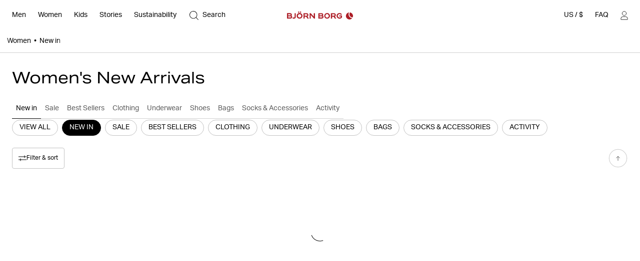

--- FILE ---
content_type: text/html
request_url: https://www.bjornborg.com/us/women/new-arrivals/
body_size: 40514
content:
<!DOCTYPE html><html lang="en"><head><meta charSet="utf-8"/><meta http-equiv="x-ua-compatible" content="ie=edge"/><meta name="viewport" content="width=device-width, initial-scale=1, shrink-to-fit=no"/><style data-href="/us/styles.c0dfdf5c63dfdd464321.css" data-identity="gatsby-global-css">*,:after,:before{box-sizing:border-box}body,html{margin:0}html{font-size:62.5%}body{-moz-osx-font-smoothing:grayscale;-webkit-font-smoothing:subpixel-antialiased}::-ms-clear{display:none}button{background-color:transparent;border:none;cursor:pointer;font:inherit;padding:0}a,button{color:inherit}a{text-decoration:none}a:focus-visible,button:focus-visible{outline-offset:0}h1,h2,h3,h4,h5,h6,p,ul{margin:0}ul{list-style:none;padding:0}:root{--adyen-sdk-text-caption-font-size:1.4rem;--adyen-sdk-text-body-font-size:1.6rem;--adyen-sdk-text-subtitle-font-size:1.6rem;--adyen-sdk-text-title-font-size:1.6rem;--adyen-sdk-text-title-l-font-size:2.4rem;--adyen-sdk-text-body-line-height:2rem;--adyen-sdk-text-subtitle-line-height:2.6rem;--adyen-sdk-text-title-line-height:2.6rem;--header-height:72px;--banner-static-height:40px;--header-border-radius:6px;--navigation-menu-primary-height:53px;--account-nav-height:48px;--color-bg:#fff;--overlay-horizontal-margin:8px;--overlay-vertical-margin:8px;--overlay-border-radius:6px}::selection{background:#055e90;color:#fff}html{height:100vh}body{-webkit-font-smoothing:antialiased;background:var(--color-bg);font-family:Aktiv Grotesk,sans-serif;font-size:1.4rem;line-height:1.4;overflow-x:hidden}#___gatsby{width:100%}h1,h2,h3,h4,h5,h6{font-family:Aktiv Grotesk Extended,sans-serif}[role=button]{cursor:pointer}@media screen and (min-width:768px){body{font-size:1.6rem}}@media screen and (min-width:1024px){:root{--header-height:62px;--navigation-menu-primary-height:0px}}[data-blok-uid]:hover{cursor:pointer;outline:2px dashed #09b3af}.grecaptcha-badge,[data-checkout-page=true] #launcher,[data-my-pages=true] #launcher{display:none!important}[data-pdp=true][data-header-hidden=true] div:has(#launcher){display:none!important}.fibbl-bar-content{background-color:#e5e4e0!important}.js-ecomid-widget{border:1px solid #d0d0d0;border-radius:3px}.eyefitu-size-recommendation-button{border:1px solid #d0d0d0!important;border-radius:3px!important;font-family:Aktiv Grotesk,sans-serif!important;font-size:14px!important;line-height:100%!important;transition:all .4s ease-in-out}.eyefitu-size-recommendation-button:hover{border-color:#000!important}.eyefitu-size-recommendation-button:focus{outline:1px auto -webkit-focus-ring-color!important}.eyefitu-size-recommendation-button-logo{margin:0 12px!important}.eyefitu-size-recommendation-button-text{padding:12px 12px 12px 0!important}#lipscore-attributes-distribution>.lipscore-review-summary-attrs-content{margin:0;width:100%}.lipscore-review-list-container svg{fill:#000}.scroll-area-viewport-pdp>div{display:flex!important;flex-direction:column}#ecomid-container>div{display:flex!important;width:100%!important}#ecomid-container .js-ecomid-widget{border:1px solid #e0e0e0!important;border-radius:6px!important;width:100%!important}@font-face{ascent-override:100%;font-display:swap;font-family:Aktiv Grotesk;font-style:normal;font-weight:400;src:url(/us/static/AktivGrotesk-Regular-d1a163333c8a38c9f75a9779a49b0ada.woff2) format("woff2"),url(/us/static/AktivGrotesk-Regular-dedaf995d5a1fa5a86a9556cac1ee594.woff) format("woff")}@font-face{ascent-override:100%;font-display:swap;font-family:Aktiv Grotesk;font-style:normal;font-weight:500;src:url(/us/static/AktivGrotesk-Medium-5ce097114c7b8871e70705808cf4f599.woff2) format("woff2"),url(/us/static/AktivGrotesk-Medium-fa572b9e92538006280c821a4d5c3fbe.woff) format("woff")}@font-face{ascent-override:100%;font-display:swap;font-family:Aktiv Grotesk Extended;font-style:normal;font-weight:400;src:url(/us/static/AktivGroteskEx-Regular-91ac7b06bc50eb9dbc082c479ad493a7.woff2) format("woff2"),url(/us/static/AktivGroteskEx-Regular-74ebade1e12ec4b0fd8d7708baf10912.woff) format("woff")}@font-face{ascent-override:100%;font-display:swap;font-family:Aktiv Grotesk Extended;font-style:normal;font-weight:500;src:url(/us/static/AktivGroteskEx-Medium-9522f985f04ef1fd1528d4843655b80f.woff2) format("woff2"),url(/us/static/AktivGroteskEx-Medium-4ec19363f4ec19887affdc8bc897f6ef.woff) format("woff")}@font-face{ascent-override:100%;font-display:swap;font-family:Aktiv Grotesk Extended;font-style:normal;font-weight:900;src:url(/us/static/AktivGroteskEx-Black-6c925bb90ca17bfaaa41c9454e0fdac4.woff2) format("woff2"),url(/us/static/AktivGroteskEx-Black-faaa2a02b337b8c1d033330423948f45.woff) format("woff")}[data-scrollbar=true]{scrollbar-color:#3c3c3c silver;scrollbar-width:1px}[data-scrollbar=true]::-webkit-scrollbar{background-color:silver;height:1px;width:1px}[data-scrollbar=true]::-webkit-scrollbar-track{background-color:silver}[data-scrollbar=true]::-webkit-scrollbar-thumb{background-color:#3c3c3c}[data-scrollbar=false]{-ms-overflow-style:none;scrollbar-width:none}[data-scrollbar=false]::-webkit-scrollbar{display:none}html.section-tracker{height:100vh;height:-webkit-fill-available;overflow:hidden}.section-tracker body{height:100vh;height:-webkit-fill-available;overflow-y:scroll;scroll-snap-type:y mandatory}.section-tracker footer{scroll-snap-align:start}input:focus+label,input:not([value=""])+label,input[placeholder]+label{top:0;transform:translateY(-50%)}.index-module--textSection--HDSo\+ li{margin-bottom:4px}.index-module--textSection--HDSo\+ li>:last-child,.index-module--textSection--HDSo\+>:last-child{margin-bottom:0}.index-module--textSection--HDSo\+ p{margin-bottom:16px}.index-module--shortDescriptionStyle--7vEca{font-size:1.4rem;line-height:1.43}.index-module--longDescriptionStyle--OFuAA h1,.index-module--longDescriptionStyle--OFuAA h2,.index-module--longDescriptionStyle--OFuAA h3,.index-module--longDescriptionStyle--OFuAA h4,.index-module--longDescriptionStyle--OFuAA h5,.index-module--longDescriptionStyle--OFuAA h6,.index-module--shortDescriptionStyle--7vEca h1{display:none}.index-module--shortDescriptionStyle--7vEca h2,.index-module--shortDescriptionStyle--7vEca h3,.index-module--shortDescriptionStyle--7vEca h4,.index-module--shortDescriptionStyle--7vEca h5,.index-module--shortDescriptionStyle--7vEca h6{font-size:1.8rem;font-weight:400;margin-bottom:16px}.index-module--shortDescriptionStyle--7vEca{text-align:left}.index-module--shortDescriptionStyle--7vEca li{list-style-position:inside;list-style-type:disc}@media screen and (min-width:1024px){.index-module--shortDescriptionStyle--7vEca h2,.index-module--shortDescriptionStyle--7vEca h3,.index-module--shortDescriptionStyle--7vEca h4,.index-module--shortDescriptionStyle--7vEca h5,.index-module--shortDescriptionStyle--7vEca h6{font-size:2.2rem}}.index-module--longDescriptionStyle--OFuAA{font-size:1.6rem;line-height:1.4}.index-module--longDescriptionStyle--OFuAA li{list-style-position:inside;list-style-type:disc}#klarna-express-button-0{opacity:0}:not(:defined){opacity:0}.fibbl-layer-content{background:#e2e2e0;z-index:500}#custom-fibbl-button{margin-bottom:8px;max-height:auto;max-width:auto;opacity:1;overflow:hidden;visibility:visible}#custom-fibbl-button.fibbl-active{margin-bottom:0;max-height:0;max-width:0;opacity:0;overflow:hidden;visibility:hidden}fibbl-model-viewer{position:relative}fibbl-model-viewer::part(expand-button){background-color:#fff;border-radius:50%;height:20px;margin:24px;padding:10px;position:relative;width:20px}@media screen and (min-width:1024px){fibbl-model-viewer::part(expand-button){margin-right:max(20px,calc(100dvh*.8 - var(--header-height)*.8 + 568px - 100dvw))}}fibbl-model-viewer::part(expand-button):hover{transform:scale(1)}.x-fibbl-modal-window{background-color:#c9c9c9}.index-module--textSection---6cgy li{margin-bottom:4px}.index-module--textSection---6cgy li>:last-child,.index-module--textSection---6cgy>:last-child{margin-bottom:0}.index-module--textSection---6cgy p{margin-bottom:16px}#klarna-express-button-0{max-width:500px;opacity:1;width:100%}.index-module--returnadoLoginWrapperId--ftif8 :first-child{display:block!important}.index-module--returnadoLoginWrapperId--ftif8 :nth-child(2){display:none!important}.index-module--range--hiOJz input::-webkit-slider-thumb{-webkit-appearance:none;background-color:#000;border:none;border-radius:50%;cursor:pointer;height:16px;pointer-events:all;width:16px}.index-module--range--hiOJz input::-moz-range-thumb{background-color:#000;border:none;border-radius:50%;height:16px;pointer-events:all;width:16px}.index-module--range--hiOJz input::-moz-range-track{-moz-appearance:none;background:transparent;color:transparent}</style><meta name="generator" content="Gatsby 3.15.0"/><script>((window,featureFlags,localStorageKey)=>{try{const urlParams=new URLSearchParams(window.location.search);const queryFlags=featureFlags.reduce((acc,flagName)=>{const debugFlag=urlParams.get(flagName);if(debugFlag==='true'){acc[flagName]=true;}else if(debugFlag==='false'){acc[flagName]=false;}return acc;},{});localStorage.setItem(localStorageKey,JSON.stringify(queryFlags));}catch(error){console.error(error);}})(window,["fdepict","fecomidsizefinder","fecomid","feyefitu","ffibbl","fflowbox","fgridcheck","fgtm","finretrn","fklarnaexpress","flipscore","fonetrust","foptimizely","fpagespeedplus","fsocital","fvoyadowa","fzenddesk"],"bb_fflag");</script><script>document.addEventListener("DOMContentLoaded", function() {
                //<![CDATA[
                    window.lipscoreInit = function () {
                        lipscore.init({
                            apiKey: "2a954b5f01cd264d02b1aeb7",
                        });
                    };
                    (function () {
                        var scr = document.createElement("script");
                        scr.async = 1;
                        scr.src = "//static.lipscore.com/assets/en/lipscore-v1.js";
                        document.getElementsByTagName("head")[0].appendChild(scr);
                    })();

                    document.addEventListener("DOMContentLoaded", lsReload);

                    function lsReload() {
                        window.lipscore.reInitWidgets(true);
                    }
                    if(typeof inject === 'function'){
                        inject();
                    }
                //]]>
            });</script><link data-chunk="components-CmsModules-modules-navigation-FeaturedItemsModuleContext" rel="preload" as="style" href="/us/styles.c0dfdf5c63dfdd464321.css"/><link data-chunk="components-layouts-DefaultLayout" rel="preload" as="script" href="/us/commons-3602b3355ab14f6f5d53.js"/><link data-chunk="components-layouts-DefaultLayout" rel="preload" as="script" href="/us/8f27e03c536958aa1338c47dbb21b48e0f9dfd55-062f542de87f0a5ab393.js"/><link data-chunk="components-layouts-DefaultLayout" rel="preload" as="script" href="/us/components-layouts-DefaultLayout-8d682255db0029b8b07d.js"/><link data-chunk="components-CmsModules-modules-navigation-LinksModuleContext" rel="preload" as="script" href="/us/components-CmsModules-modules-navigation-LinksModuleContext-e5a7c4f6d367fca147f7.js"/><link data-chunk="components-CmsModules-modules-navigation-LinksWithHeadingModuleContext" rel="preload" as="script" href="/us/components-CmsModules-modules-navigation-LinksWithHeadingModuleContext-70bde710ab29db7852a2.js"/><link data-chunk="components-CmsModules-modules-navigation-FeaturedItemsModuleContext" rel="preload" as="script" href="/us/c82db8a8184e5fe823391f9cf14e2f55c42f0472-73d9743d03b9ac33110b.js"/><link data-chunk="components-CmsModules-modules-navigation-FeaturedItemsModuleContext" rel="preload" as="script" href="/us/components-CmsModules-modules-navigation-FeaturedItemsModuleContext-b62864778e76d66a11d2.js"/><link data-chunk="components-overlays-SiteSelectorOverlay" rel="preload" as="script" href="/us/components-overlays-SiteSelectorOverlay-227a1bd5cdc1015b09be.js"/><link data-chunk="components-icons-CloseIcon" rel="preload" as="script" href="/us/components-icons-CloseIcon-7e2709296ba81ad70e16.js"/><link data-chunk="components-overlays-FilterAndSortOverlay" rel="preload" as="script" href="/us/7af9c74f077ad631df6df8a02718928aa4fac00b-e064c4b88533baecf72c.js"/><link data-chunk="components-overlays-FilterAndSortOverlay" rel="preload" as="script" href="/us/components-overlays-FilterAndSortOverlay-9fd5915a028388ff1538.js"/><title data-react-helmet="true">New Women’s Sportswear &amp; Underwear | Fresh Arrivals | Björn Borg® | Björn Borg</title><link data-react-helmet="true" rel="preload" as="font" href="/us/static/AktivGrotesk_Rg-8b0d8fe1927abef0ff846592d20d6806.woff2" type="font/woff2" crossorigin="anonymous"/><link data-react-helmet="true" rel="preload" as="font" href="/us/static/AktivGroteskEx_Rg-ec796f3fef5a96b5ee98d85cf73da351.woff2" type="font/woff2" crossorigin="anonymous"/><link data-react-helmet="true" rel="canonical" href="https://www.bjornborg.com/us/women/new-arrivals/"/><link data-react-helmet="true" rel="next" href="https://www.bjornborg.com/us/women/new-arrivals/?page=2"/><link data-react-helmet="true" rel="alternate" hreflang="x-default" href="https://www.bjornborg.com/en/women/new-arrivals/"/><link data-react-helmet="true" rel="alternate" hreflang="en-gb" href="https://www.bjornborg.com/uk/women/new-arrivals/"/><link data-react-helmet="true" rel="alternate" hreflang="en-us" href="https://www.bjornborg.com/us/women/new-arrivals/"/><link data-react-helmet="true" rel="alternate" hreflang="en-ca" href="https://www.bjornborg.com/can_en/women/new-arrivals/"/><link data-react-helmet="true" rel="alternate" hreflang="en-au" href="https://www.bjornborg.com/au/women/new-arrivals/"/><link data-react-helmet="true" rel="alternate" hreflang="en-no" href="https://www.bjornborg.com/no/women/new-arrivals/"/><link data-react-helmet="true" rel="alternate" hreflang="en-fi" href="https://www.bjornborg.com/fi/women/new-arrivals/"/><link data-react-helmet="true" rel="alternate" hreflang="en-ee" href="https://www.bjornborg.com/ee/women/new-arrivals/"/><link data-react-helmet="true" rel="alternate" hreflang="es-es" href="https://www.bjornborg.com/es/women/new-arrivals/"/><link data-react-helmet="true" rel="alternate" hreflang="de-at" href="https://www.bjornborg.com/at/women/new-arrivals/"/><link data-react-helmet="true" rel="alternate" hreflang="de-de" href="https://www.bjornborg.com/de/women/new-arrivals/"/><link data-react-helmet="true" rel="alternate" hreflang="nl-nl" href="https://www.bjornborg.com/nl/dames/nieuw-binnen/"/><link data-react-helmet="true" rel="alternate" hreflang="nl-be" href="https://www.bjornborg.com/be/dames/nieuw-binnen/"/><link data-react-helmet="true" rel="alternate" hreflang="fr-fr" href="https://www.bjornborg.com/fr/women/new-arrivals/"/><link data-react-helmet="true" rel="alternate" hreflang="fr-be" href="https://www.bjornborg.com/be-fr/women/new-arrivals/"/><link data-react-helmet="true" rel="alternate" hreflang="da-dk" href="https://www.bjornborg.com/dk/women/new-arrivals/"/><link data-react-helmet="true" rel="alternate" hreflang="sv-se" href="https://www.bjornborg.com/se/dam/nyheter/"/><meta data-react-helmet="true" name="robots" content="index, follow"/><meta data-react-helmet="true" name="og:type" content="website"/><meta data-react-helmet="true" name="description" content="Explore new arrivals in Björn Borg women’s sportswear, underwear, shoes and accessories. Fresh Scandinavian design for movement and confidence"/><meta data-react-helmet="true" property="og:title" content="New Women’s Sportswear &amp; Underwear | Fresh Arrivals | Björn Borg®"/><meta data-react-helmet="true" property="og:description" content="Explore new arrivals in Björn Borg women’s sportswear, underwear, shoes and accessories. Fresh Scandinavian design for movement and confidence"/><meta data-react-helmet="true" property="og:image" content="https://www.bjornborg.com/images/4000x2250/c05efa9469/hs25_tennis_01_1308.jpg?w=1200&amp;h=630&amp;auto=format&amp;q=75"/><meta data-react-helmet="true" property="og:type" content="website"/><meta data-react-helmet="true" property="twitter:card" content="summary"/><meta data-react-helmet="true" property="twitter:title" content="New Women’s Sportswear &amp; Underwear | Fresh Arrivals | Björn Borg®"/><meta data-react-helmet="true" property="twitter:description" content="Explore new arrivals in Björn Borg women’s sportswear, underwear, shoes and accessories. Fresh Scandinavian design for movement and confidence"/><meta data-react-helmet="true" property="twitter:twitter_image" content="https://www.bjornborg.com/images/4000x2250/c05efa9469/hs25_tennis_01_1308.jpg?w=1200&amp;h=675&amp;auto=format&amp;q=75"/><script data-react-helmet="true" type="application/ld+json">{"@context":"https://schema.org","@type":"Organization","email":"info@bjornborg.com","legalName":"Björn Borg Retail AB","name":"Björn Borg","sameAs":["https://www.facebook.com/bjornborg/","https://www.instagram.com/bjornborg"],"url":"https://www.bjornborg.com/us/","address":{"streetAddress":"Frösundaviks allé 1","addressLocality":"Solna","postalCode":"169 70","addressCountry":"Sverige"}}</script><script data-react-helmet="true" type="application/ld+json">{"@context":"http://schema.org","@type":"BreadcrumbList","itemListElement":[{"@type":"ListItem","position":1,"name":"Women","item":"https://www.bjornborg.com/us/women/"},{"@type":"ListItem","position":2,"name":"New in"}]}</script><style data-react-helmet="true" type="text/css">
                    body { 
                        --banner-height: 0px;
                    }
                </style><style data-react-helmet="true" type="text/css">

                    /* Set the default header theme */
                    body {
                        
                            --header-padded-bg-color: transparent;
                        
                            --header-bg-color: #FFFFFF;
                        
                            --header-text-color: #000000;
                        
                            --header-logotype-color: #AD1E27;
                        
                    }
                    
                    /* Handle the offset used by overlays */
                    body {
                        --sticky-header-offset: var(--header-height);
                    }
                    body[data-header-hidden='true'] {
                        --sticky-header-offset: 0px;
                    }

                    /* Translate the position of the header when scrolled past a threshold */
                    body[data-header-hidden='true'] #header,
                    body[data-header-hidden='true'] #wrong-site-popup {
                        transform: translateY(calc(var(--header-height) * -1));
                    }

                    /* Set the position to absolute/fixed depending on visible banners */
                    #header,
                    #wrong-site-popup {
                        top: 0px;
                        position: fixed;
                    }
                    body[data-has-banner='true'][data-header-fixed='false'] #header,
                    body[data-has-banner='true']:not([data-header-fixed='true']) #header,
                    body[data-has-banner='true'][data-header-fixed='false'] #wrong-site-popup,
                    body[data-has-banner='true']:not([data-header-fixed='true']) #wrong-site-popup {
                        top: var(--banner-static-height);
                        position: absolute;
                    }

                    /* Set the total height of the Header Section based on the visible banners and scroll position */
                    body,
                    body[data-header-fixed='true'][data-has-banner='true'] {
                        --header-and-banner-height: var(--header-height);
                    }
                    body[data-has-banner='true'] {
                        --header-and-banner-height: calc(var(--header-height) + var(--banner-height));
                    }
                </style><link rel="icon" href="/us/favicon-32x32.png?v=7e81d7ce8292be533cebc34690a66799" type="image/png"/><link rel="manifest" href="/us/manifest.webmanifest" crossorigin="anonymous"/><meta name="theme-color" content="#000000"/><link rel="apple-touch-icon" sizes="48x48" href="/us/icons/icon-48x48.png?v=7e81d7ce8292be533cebc34690a66799"/><link rel="apple-touch-icon" sizes="72x72" href="/us/icons/icon-72x72.png?v=7e81d7ce8292be533cebc34690a66799"/><link rel="apple-touch-icon" sizes="96x96" href="/us/icons/icon-96x96.png?v=7e81d7ce8292be533cebc34690a66799"/><link rel="apple-touch-icon" sizes="144x144" href="/us/icons/icon-144x144.png?v=7e81d7ce8292be533cebc34690a66799"/><link rel="apple-touch-icon" sizes="192x192" href="/us/icons/icon-192x192.png?v=7e81d7ce8292be533cebc34690a66799"/><link rel="apple-touch-icon" sizes="256x256" href="/us/icons/icon-256x256.png?v=7e81d7ce8292be533cebc34690a66799"/><link rel="apple-touch-icon" sizes="384x384" href="/us/icons/icon-384x384.png?v=7e81d7ce8292be533cebc34690a66799"/><link rel="apple-touch-icon" sizes="512x512" href="/us/icons/icon-512x512.png?v=7e81d7ce8292be533cebc34690a66799"/><style class="_styletron_hydrate_" data-hydrate="keyframes">@keyframes ae{from{transform:translateX(0)}to{transform:translateX(-0px)}}</style><style class="_styletron_hydrate_">.ae{min-height:100vh}.af{display:-webkit-box;display:-moz-box;display:-ms-flexbox;display:-webkit-flex;display:flex}.ag{-webkit-box-orient:vertical;-webkit-box-direction:normal;flex-direction:column}.ah{flex:1 0 auto}.ai{display:block}.aj{width:auto}.ak{position:absolute}.al{top:2px}.am{left:2px}.an{opacity:0}.ao{pointer-events:none}.ap{padding-top:12px}.aq{padding-right:12px}.ar{padding-bottom:12px}.as{padding-left:12px}.at{font-size:1.6rem}.au{z-index:1000}.av:focus{opacity:1}.aw:focus{pointer-events:auto}.ax:focus-visible{opacity:1}.ay:focus-visible{pointer-events:auto}.az{border-radius:4px}.b0{background-color:#044778}.b1{border-color:#044778}.b2{color:#FFFFFF}.b3{outline:none}.b4{font-size:1.4rem}.b5{display:inline-block}.b6{text-align:center}.b7{font-family:'Aktiv Grotesk', sans-serif}.b8{line-height:1}.b9{border-style:solid}.ba{border-width:1px}.bb{transition-duration:400ms}.bc{-webkit-transition-property:all;-moz-transition-property:all;transition-property:all}.bd{transition-timing-function:ease}.be{width:100%}.bf{height:var(--header-height, 62px)}.bg{padding-top:8px}.bh{padding-right:8px}.bi{padding-bottom:8px}.bj{padding-left:8px}.bk{-webkit-transition-property:transform, background-color, color;-moz-transition-property:transform, background-color, color;transition-property:transform, background-color, color}.bl{background-color:var(--header-padded-bg-color)}.bm{z-index:560}.bn{-webkit-box-align:center;align-items:center}.bo{-webkit-box-pack:justify;justify-content:space-between}.bp{height:100%}.bq{padding-top:4px}.br{padding-right:4px}.bs{padding-bottom:4px}.bt{padding-left:4px}.bu{border-radius:var(--header-border-radius)}.bv{background-color:var(--header-bg-color)}.bw{color:var(--header-text-color)}.ck{-webkit-overflow-scrolling:touch}.cl{overflow-x:hidden}.cm{overflow-y:auto}.cn{height:48px}.co{margin-top:0}.cp{margin-right:-12px}.cq{margin-bottom:0}.cr{margin-left:-12px}.cs{border-bottom:1px solid #D0D0D0}.cu{-webkit-box-pack:center;justify-content:center}.cv{white-space:nowrap}.cw{overflow-x:scroll}.cx{position:relative}.cy{background-color:transparent}.cz{color:#000000}.d0{font-weight:400}.d1{z-index:1}.dn{padding-top:0}.do{padding-right:16px}.dp{padding-bottom:0}.dq{padding-left:16px}.dr{margin-top:24px}.ds{margin-right:0}.dt{margin-bottom:24px}.du{margin-left:0}.e1{font-weight:500}.e2{padding-right:0}.e3{padding-left:0}.e4{height:100px}.e9{-webkit-transition-property:background-color;-moz-transition-property:background-color;transition-property:background-color}.ea:hover{background-color:rgba(0, 0, 0, 0.05)}.eb{background-repeat:no-repeat}.ec{background-color:#AD1E27}.ed{top:0}.ee{left:0}.eg{bottom:0}.eh{z-index:2}.ei{-webkit-box-flex:2;flex-grow:2}.ej{transform:rotate(180deg)}.ek{cursor:pointer}.el{width:7px}.em{height:auto}.en{-webkit-transition-property:transform;-moz-transition-property:transform;transition-property:transform}.eo{position:fixed}.ep{right:0}.eq{background-color:#FFFFFF}.f3{visibility:hidden}.f4{padding-top:24px}.f5{padding-right:24px}.f6{padding-bottom:24px}.f7{padding-left:24px}.fb{-webkit-box-pack:start;justify-content:flex-start}.fc{margin-bottom:32px}.fd{width:4px}.fe{margin-right:8px}.ff{font-size:1.8rem}.fg{margin-bottom:16px}.fj{display:none}.fq{padding-top:18px}.fr{padding-bottom:18px}.fu{color:#AD1E27}.fv{font-size:18px}.fw{font-weight:medium}.fx{padding-top:6px}.fy{padding-bottom:6px}.g1{text-overflow:ellipsis}.g2{height:15px}.g3{display:-webkit-inline-box;display:-moz-inline-box;display:-ms-inline-flexbox;display:-webkit-inline-flex;display:inline-flex}.g4{-webkit-box-align:start;align-items:flex-start}.g5{gap:0 6px}.g6{font-size:9px}.g8{word-wrap:break-word}.g9{line-height:130%}.ga{margin-bottom:12px}.gb{font-size:16px}.gc{text-align:left}.gd{font-size:20px}.ge{width:20px}.gf{height:20px}.gg::before{display:block}.gh::before{content:""}.gi::before{position:absolute}.gj::before{top:50%}.gk::before{left:50%}.gl::before{background-color:currentColor}.gm::before{backface-visibility:hidden}.gn::before{transition-timing-function:ease}.go::before{transition-duration:500ms}.gp::before{-webkit-transition-property:transform;-moz-transition-property:transform;transition-property:transform}.gq::before{width:10px}.gr::before{height:1px}.gs::before{transform-origin:9.5px 0.5px}.gt::before{transform:translate3d(-9.5px, 2.8333333333333335px, 0) rotate(45deg)}.gu::after{display:block}.gv::after{content:""}.gw::after{position:absolute}.gx::after{top:50%}.gy::after{left:50%}.gz::after{background-color:currentColor}.h0::after{backface-visibility:hidden}.h1::after{transition-timing-function:ease}.h2::after{transition-duration:500ms}.h3::after{-webkit-transition-property:transform;-moz-transition-property:transform;transition-property:transform}.h4::after{width:10px}.h5::after{height:1px}.h6::after{transform-origin:0.5px 0.5px}.h7::after{transform:translate3d(-0.5px, 2.8333333333333335px, 0) rotate(-45deg)}.h8{overflow:hidden}.h9{transition-duration:500ms}.ha{-webkit-transition-property:height;-moz-transition-property:height;transition-property:height}.hb{height:0}.hf{margin-top:10px}.hg{margin-bottom:10px}.hh{gap:20px 0}.hl{width:14px}.hm{color:#22324B}.hn{margin-right:-24px}.ho{margin-left:-24px}.hp:disabled{color:#D0D0D0}.hq:disabled{border-color:#D0D0D0}.hr:disabled{cursor:not-allowed}.hs{margin-right:16px}.ht{width:16px}.hu{height:10px}.hv{color:currentColor}.hw::before{width:12px}.hx::before{height:1.2px}.hy::before{transform-origin:11.4px 0.6px}.hz::before{transform:translate3d(-11.4px, 3.4px, 0) rotate(45deg)}.i0::after{width:12px}.i1::after{height:1.2px}.i2::after{transform-origin:0.6px 0.6px}.i3::after{transform:translate3d(-0.6px, 3.4px, 0) rotate(-45deg)}.i4{transform:rotate(90deg)}.i5{margin-left:auto}.i6{margin-right:auto}.i7{transform:rotate(-90deg)}.i8{--spv:2.5}.id{--sb:8px}.ie{--infinite:false}.if{--snap-align:start}.ig{margin-left:calc(var(--sb) * -1)}.ih{scroll-snap-align:none}.ii{min-width:calc(100% / var(--spv))}.ij{padding-left:var(--sb)}.im{-webkit-box-flex:0;flex-grow:0}.in{flex-shrink:0}.io{flex-basis:0%}.is{-webkit-scroll-snap-type:x mandatory;-ms-scroll-snap-type:x mandatory;scroll-snap-type:x mandatory}.it{-webkit-user-select:none;-moz-user-select:none;-ms-user-select:none;user-select:none}.iu{-webkit-touch-callout:none}.iv{-webkit-tap-highlight-color:transparent}.iw{--is-touch-device:false}.iy{scrollbar-width:none}.iz{-ms-overflow-style:none}.j0::-webkit-scrollbar{display:none}.j3{-webkit-box-pack:unset;justify-content:unset}.jk::before{width:100%}.jl::before{padding-bottom:150.00%}.jn{z-index:-2}.jo{background-position:50% 50%}.jp{background-size:cover}.jq{background-image:url("https://www.bjornborg.com/images/2500x3333/1f5d4ae5a8/uw_mobile_04.jpg?w=384&auto=format&q=75")}.jv{font-family:'Aktiv Grotesk Extended', sans-serif}.jw{font-size:12px}.jx{margin-top:8px}.jz{background-position:0% 0%}.k0{background-image:url("https://www.bjornborg.com/images/2500x3333/412f6aca75/uw_mobile_06.jpg?w=384&auto=format&q=75")}.k5{background-image:url("https://www.bjornborg.com/images/8192x5464/62a61b0191/xmas25_still_life_151.jpg?w=384&auto=format&q=75")}.ka{background-image:url("https://www.bjornborg.com/images/2500x3333/367db8372a/xmas25_leisure02_305-1.jpg?w=384&auto=format&q=75")}.kf{background-image:url("https://www.bjornborg.com/images/2500x3333/cbc1b2c695/uw_mobile_11.jpg?w=384&auto=format&q=75")}.kk{background-image:url("https://www.bjornborg.com/images/603x759/b065e61258/screenshot-2025-11-18-at-09-18-08.png?w=384&auto=format&q=75")}.kp{background-image:url("https://www.bjornborg.com/images/668x862/74953136f3/screenshot-2025-08-11-at-08-53-12.png?w=384&auto=format&q=75")}.ku{background-image:url("https://www.bjornborg.com/images/4613x6916/ef275cca95/bjornborg-high-res-bykirstenvansanten-5.JPG?w=384&auto=format&q=75")}.kz{background-image:url("https://www.bjornborg.com/images/656x858/54bbbaca6b/uw_kids.jpg?w=384&auto=format&q=75")}.l4{height:1px}.l5{text-transform:uppercase}.l7{transition-delay:var(--header-transition-delay)}.l8{-webkit-transition-property:color;-moz-transition-property:color;transition-property:color}.l9{width:24px}.la{border-width:0 0 1px 0}.lb{border-color:var(--header-text-color)}.lc{margin-top:7px}.ld{margin-bottom:7px}.le{padding-right:14px}.lf{padding-left:14px}.lg{opacity:1}.lh{pointer-events:auto}.lj{margin-left:8px}.ll{top:50%}.lm{left:50%}.ln{transform:translate3d(-50%, -50%, 0)}.lo{height:14px}.lq{color:var(--header-logotype-color)}.lr{width:116px}.lt{width:132px}.lu{margin-top:16px}.lv{-webkit-transition-property:fill;-moz-transition-property:fill;transition-property:fill}.lw{transition-timing-function:cubic-bezier(0.33, 1, 0.68, 1)}.lx{animation-timing-function:cubic-bezier(0.33, 1, 0.68, 1)}.ly{animation-duration:400ms}.lz{animation-fill-mode:forwards}.m0{transform:translate3d(100%, 0, 0)}.m4{width:100vw}.m5{max-width:100vw}.m7{padding-top:var(--header-and-banner-height)}.m8{padding-right:var(--overlay-horizontal-margin)}.m9{padding-bottom:var(--overlay-vertical-margin)}.ma{padding-left:var(--overlay-horizontal-margin)}.mb{background:#FFFFFF}.mc{border-radius:var(--overlay-border-radius)}.md{max-height:calc(100dvh - var(--header-and-banner-height) - var(--overlay-vertical-margin))}.me{height:16px}.mf{line-height:1.4}.mg{position:-webkit-sticky;position:sticky}.mh{height:64px}.mi{min-height:64px}.mj{background-color:#F5F5F5}.mk{object-fit:cover}.ml{object-position:center}.mm{background-size:100% 100%}.mn{background-position:center center}.mo{border-radius:100px}.mp{border-color:#E0E0E0}.mq{padding-top:7px}.mr{padding-right:7px}.ms{padding-bottom:7px}.mt{padding-left:7px}.mw:disabled{background-color:#D0D0D0}.mx:disabled{color:#FFFFFF}.my:focus{background-color:#D0D0D0}.mz:focus{border-color:#D0D0D0}.n0:focus-visible{background-color:#D0D0D0}.n1:focus-visible{border-color:#D0D0D0}.n2{-webkit-transition:transform 400ms;-moz-transition:transform 400ms;transition:transform 400ms}.n3{transform:translate(-50%, -50%) rotate(0deg)}.n4{padding-top:16px}.n5{padding-bottom:16px}.n6{border-bottom:1px solid #E8E5DE}.n7{text-decoration:underline}.n8:not(:last-of-type){border-right:1px solid #909090}.n9:last-of-type{padding-top:0}.na:last-of-type{padding-right:24px}.nb:last-of-type{padding-bottom:0}.nc:last-of-type{padding-left:8px}.nd:not(:last-of-type)::after{content:''}.ne:not(:last-of-type)::after{position:absolute}.nf:not(:last-of-type)::after{right:0}.ng:not(:last-of-type)::after{height:14px}.nh:not(:last-of-type)::after{border-right:1px solid #909090}.ni::after{margin-top:16px}.nj{gap:16px}.nk{border-color:#000000}.no:focus{color:#FFFFFF}.np:focus{background-color:#3C3C3C}.nq:focus{border-color:#3C3C3C}.nr:focus-visible{color:#FFFFFF}.ns:focus-visible{background-color:#3C3C3C}.nt:focus-visible{border-color:#3C3C3C}.nu{-webkit-box-flex:1;flex-grow:1}.nv{padding-top:var(--header-height)}.nw{padding-top:20px}.nx{padding-bottom:32px}.o1{margin-left:0px}.o2{margin-right:0px}.o3{margin-top:0px}.o4{margin-bottom:0px}.o5{max-width:100%}.o6{border-radius:inherit}.o7{-webkit-mask-image:-webkit-linear-gradient(to right, transparent, black 20px, black calc(100% - 20px), transparent);-webkit-mask-image:-moz-linear-gradient(to right, transparent, black 20px, black calc(100% - 20px), transparent);-webkit-mask-image:linear-gradient(to right, transparent, black 20px, black calc(100% - 20px), transparent);mask-image:-webkit-linear-gradient(to right, transparent, black 20px, black calc(100% - 20px), transparent);mask-image:-moz-linear-gradient(to right, transparent, black 20px, black calc(100% - 20px), transparent);mask-image:linear-gradient(to right, transparent, black 20px, black calc(100% - 20px), transparent)}.o8{-webkit-mask-image:-webkit-linear-gradient(to right, transparent, black 20px, black calc(100% - 20px), transparent);-webkit-mask-image:-moz-linear-gradient(to right, transparent, black 20px, black calc(100% - 20px), transparent);-webkit-mask-image:linear-gradient(to right, transparent, black 20px, black calc(100% - 20px), transparent)}.o9{font-size:14px}.oa:not(:last-of-type)::after{content:"•"}.ob:not(:last-of-type)::after{padding-top:0px}.oc:not(:last-of-type)::after{padding-right:6px}.od:not(:last-of-type)::after{padding-bottom:0px}.oe:not(:last-of-type)::after{padding-left:6px}.of{touch-action:none}.og{-webkit-transition:background 160ms ease-out;-moz-transition:background 160ms ease-out;transition:background 160ms ease-out}.oh{border-top:1px solid transparent}.oi{padding-top:1px}.oj{padding-right:1px}.ok{padding-bottom:1px}.ol{padding-left:1px}.om{margin-left:12px}.on{margin-right:12px}.oo{flex:1}.op{background:#676767}.oq{border-radius:9999px}.ou{line-height:1.1}.ov{font-weight:normal}.ow{transition-duration:200ms}.ox{display:-webkit-box}.oy{-webkit-box-orient:vertical}.oz{-webkit-line-clamp:4}.p0{line-height:16px}.p1{gap:12px}.p3{border-bottom:1px solid #000000}.p4:focus{border-bottom:1px solid #000000}.p5{color:#595959}.p6{height:32px}.p7::before{display:inline-block}.p8::before{width:8px}.pa::after{left:0}.pb::after{right:0}.pc::after{bottom:0}.pd::after{height:0.5px}.pe::after{z-index:1}.pf::after{background-color:#D0D0D0}.pl{overflow-x:auto}.pm{overflow-y:hidden}.pn::-webkit-scrollbar-thumb{background:#909090}.po::-webkit-scrollbar-thumb{border-radius:2px}.pp::-webkit-scrollbar{height:2px}.pq::-webkit-scrollbar{border-radius:2px}.pr::-webkit-scrollbar-track {border-radius:2px}.ps::after{display:inline-block}.pt::after{width:8px}.pw{border-color:#C2C2C2}.py:active:not(:disabled):not(.disabled){border-color:#000000}.pz:focus{border-color:#000000}.q0:focus-visible{border-color:#000000}.q1{margin-right:4px}.q2{margin-left:4px}.q3{background-color:#000000}.q4{-webkit-backdrop-filter:blur(8px);backdrop-filter:blur(8px)}.q5{background:rgba(255, 255, 255, 0.9)}.q6{top:var(--sticky-header-offset)}.q7{-webkit-transition:all 400ms;-moz-transition:all 400ms;transition:all 400ms}.q8{z-index:556}.q9{font-size:1.2rem}.qa{width:40px}.qb{height:40px}.qc{width:10px}.qd{transform:translate(-50%, -50%) rotate(-90deg)}.qe{transform:translate3d(-100%, 0, 0)}.qf{z-index:557}.qg{height:100dvh}.qh{padding-top:14px}.qi{padding-bottom:14px}.qj{border-bottom:1px solid #F5F5F5}.qk:last-of-type{border-bottom:none}.ql{width:1px}.qm:checked + label::before{border:4px solid currentColor}.qn:focus + label::before{outline:2px solid #055E90}.qo:checked:focus + label::before{outline:2px solid #006DBD}.qp{transform:none !important}.qq::before{width:14px}.qr::before{height:14px}.qs::before{border-radius:50%}.qt::before{border:1px solid currentColor}.qu::before{margin-right:8px}.qv:after{content:""}.qw:after{display:block}.qx:after{min-height:14px}.qy:after{width:100%}.qz{border:1px solid #D0D0D0}.r0:first-child{border-top-left-radius:8px}.r1:first-child{border-top-right-radius:8px}.r2:last-child{border-bottom-left-radius:8px}.r3:last-child{border-bottom-right-radius:8px}.r4{padding-right:2px}.r5{padding-left:}.r6{content:""}.r7::before{width:7px}.r8::before{height:0.875px}.r9::before{transform-origin:6.5625px 0.4375px}.ra::before{transform:translate3d(-6.5625px, 1.8958333333333335px, 0) rotate(45deg)}.rb::after{height:0.875px}.rc::after{width:7px}.rd::after{transform-origin:0.4375px 0.4375px}.re::after{transform:translate3d(-0.4375px, 1.8958333333333335px, 0) rotate(-45deg)}.rf{max-width:40px}.rg{max-height:40px}.rh{transform:rotate(0deg)}.ri::after{padding-bottom:24px}.rj{flex-basis:100%}.rk{gap:0}.rl{background:#C2C2C2}.rm{background:transparent}.rn{-webkit-appearance:none}.ro{margin-top:-1px}.rp{display:-ms-grid;display:grid}.rq{list-style:none}.rr{-ms-grid-columns:1fr 1fr;grid-template-columns:1fr 1fr}.rs{gap:8px}.rt{font-size:1.1rem}.ru:checked + label:before{background:#000000}.rv:checked + label:before{border:none}.rw:checked + label:before{box-shadow:none}.rx:checked + label:after{content:""}.ry:checked + label:after{display:block}.rz:focus + label:before{outline:1px solid #055E90}.s0:checked:focus + label:before{outline:2px solid #006DBD}.s1:disabled + label{cursor:default}.s2:disabled + label:before{opacity:0.5}.s3:before{position:relative}.s4:before{display:inline-block}.s5:before{flex-shrink:0}.s6:before{flex-gorw:0}.s7:before{content:""}.s8:before{width:14px}.s9:before{height:14px}.sa:before{border-radius:3px}.sb:before{background:transparent}.sc:before{margin-right:8px}.sd:before{border:1px solid #000000}.se:before{box-shadow:inset 0 0 0 2px #FFFFFF}.sf:after{position:absolute}.sg:after{left:14px}.sh:after{width:8px}.si:after{height:4px}.sj:after{border-left:2px solid #FFFFFF}.sk:after{border-bottom:2px solid #FFFFFF}.sl:after{transform:rotate(-45deg) translate(1px, 0)}.sm:checked + label:before{background:url(https://images.bjornborg.com/product-images/attributes/black_3793.jpg) !important}.sn:checked + label:after{display:none}.so:before{border-radius:50%}.sp:before{background:url(https://images.bjornborg.com/product-images/attributes/black_3793.jpg)}.sq:before{border:none}.sr:before{box-shadow:none}.ss:checked + label:before{background:url(https://images.bjornborg.com/product-images/attributes/white_3064.jpg) !important}.st:checked + label:before{border:1px solid #C2C2C2}.su:checked + label:after{border:1px solid #C2C2C2}.sv:checked + label:after{background:url(https://images.bjornborg.com/product-images/attributes/white_3064.jpg) !important}.sw:before{background:url(https://images.bjornborg.com/product-images/attributes/white_3064.jpg)}.sx:before{border:1px solid #C2C2C2}.sy:after{left:15px}.sz:after{height:8px}.t0:after{background:url(https://images.bjornborg.com/product-images/attributes/white_3064.jpg)}.t1:checked + label:before{background:url(https://images.bjornborg.com/product-images/attributes/green_9219.jpg) !important}.t2:before{background:url(https://images.bjornborg.com/product-images/attributes/green_9219.jpg)}.t3:checked + label:before{background:url(https://images.bjornborg.com/product-images/attributes/multisgdrvrfdgrsedfb-vc_7252.jpg) !important}.t4:before{background:url(https://images.bjornborg.com/product-images/attributes/multisgdrvrfdgrsedfb-vc_7252.jpg)}.t5:checked + label:before{background:url(https://images.bjornborg.com/product-images/attributes/navy_8741.jpg) !important}.t6:before{background:url(https://images.bjornborg.com/product-images/attributes/navy_8741.jpg)}.t7:checked + label:before{background:url(https://images.bjornborg.com/product-images/attributes/blue_8483.jpg) !important}.t8:before{background:url(https://images.bjornborg.com/product-images/attributes/blue_8483.jpg)}.t9:checked + label:before{background:url(https://images.bjornborg.com/product-images/attributes/grey_shade_2207.jpg) !important}.ta:before{background:url(https://images.bjornborg.com/product-images/attributes/grey_shade_2207.jpg)}.tb:checked + label:before{background:url(https://images.bjornborg.com/product-images/attributes/brown_5322.jpg) !important}.tc:before{background:url(https://images.bjornborg.com/product-images/attributes/brown_5322.jpg)}.td:checked + label:before{background:url(https://images.bjornborg.com/product-images/attributes/purple_5323.jpg) !important}.te:before{background:url(https://images.bjornborg.com/product-images/attributes/purple_5323.jpg)}.tf:checked + label:before{background:url(https://images.bjornborg.com/product-images/attributes/pink_4624.jpg) !important}.tg:before{background:url(https://images.bjornborg.com/product-images/attributes/pink_4624.jpg)}.th{-ms-grid-columns:1fr;grid-template-columns:1fr}.ti{width:0}.tj:checked + label::before{background-color:#AD1E27}.tk:checked + label::before{border-color:#AD1E27}.tl:checked + label::after{background-color:#FFFFFF}.tm:checked + label:after{left:40px}.tn:checked + label:after{transform:translateX(-100%)}.to{padding-left:52px}.tp::before{top:0}.tq::before{left:0}.tr::before{width:44px}.ts::before{height:24px}.tt::before{background:#FFFFFF}.tu::before{border-radius:16px}.tv::before{border:1px solid #000000}.tw::after{top:3px}.tx::after{left:3px}.ty::after{width:18px}.tz::after{height:18px}.u0::after{background-color:#000000}.u1::after{border-radius:90px}.u2::after{-webkit-transition-property:left, transform;-moz-transition-property:left, transform;transition-property:left, transform}.u3{-webkit-box-orient:horizontal;-webkit-box-direction:normal;flex-direction:row}.u4{border-top:1px solid #CFCABD}.u7:focus{background-color:#055E90}.u8:focus{border-color:#055E90}.u9:focus-visible{background-color:#055E90}.ua:focus-visible{border-color:#055E90}.ub{-webkit-box-flex:5;flex-grow:5}.uc{width:64px}.ud{height:38px}.ue{margin-top:64px}.uf{margin-bottom:64px}.ug{-webkit-box-lines:multiple;flex-wrap:wrap}.uh{margin-right:-4px}.ui{margin-left:-4px}.ul{width:50%}.um{margin-top:14px}.un{margin-bottom:4px}.uo{border-color:transparent}.up{border-width:0 4px 36px}.us{top:-13px}.ut{left:4px}.uv{border-radius:3px}.uw{line-height:14px}.ux{box-shadow:0px 0px 8px 0px rgba(0, 0, 0, 0.10)}.uy{gap:4px}.uz{height:26px}.v0{width:11px}.v1{right:4px}.v3{vertical-align:top}.v4{background-color:#E5E4E0}.v5{opacity:0.4}.v6{-webkit-line-clamp:1}.v8{text-align:right}.vb{gap:6px}.vc{-webkit-box-pack:end;justify-content:flex-end}.ve{border-radius:50%}.vf{outline-offset:2px}.vg{outline:1px solid #000000}.vh:hover{outline:1px solid #D0D0D0}.vi{border:none}.vj{outline:1px solid #FFFFFF}.vk{text-decoration:none}.vl{min-width:100%}.vn{text-decoration:line-through}.vo{color:#909090}.vp{bottom:0px}.vq{-webkit-box-lines:nowrap;flex-wrap:nowrap}.vr{animation-iteration-count:infinite}.vs{animation-timing-function:linear}.vt{animation-duration:10s}.vu{animation-name:ae}.vv{min-width:50%}.vw{padding-right:20px}.vx{padding-left:20px}.vy{font-size:1rem}.vz{letter-spacing:0.5px}.w0{color:#637386}.w1{object-fit:contain}.w2{padding-top:10%}.w3{padding-right:10%}.w4{padding-bottom:10%}.w5{padding-left:10%}.w6{z-index:0}.w7{z-index:-1}.w8{transform:translate(-50%, -50%)}.w9{line-height:1em}.wa{margin-bottom:112px}.wb{color:#D0D0D0}.wk{padding-top:56px}.wl{border-top:0.5px solid #D0D0D0}.wm{padding-top:60px}.wn{padding-bottom:60px}.wo{margin-bottom:76px}.wp{margin-left:-8px}.wq{margin-right:-8px}.wr{margin-bottom:-32px}.ws{width:calc(100% + 32px)}.wt{flex:0 0 100%}.wy{max-width:380px}.wz{font-size:2rem}.x1{font-familiy:'Aktiv Grotesk', sans-serif}.x2{max-width:480px}.x3{-webkit-box-pack:stretch;justify-content:stretch}.x4{margin-bottom:40px}.x5{position:static}.x6{border:0}.x7{width:33.333333333333336%}.x8:checked + label::before{background-color:#000000}.x9:checked + label::before{padding-top:2px}.xa:checked + label::before{padding-right:2px}.xb:checked + label::before{padding-bottom:2px}.xc:checked + label::before{padding-left:2px}.xd:focus + label{outline:2px solid #044778}.xe:focus + label{outline-offset:1px}.xf:focus + label:before{background-color:#D0D0D0 !important}.xg:checked + label:after{left:30px}.xh{min-inline-size:unset}.xi{background-color:inherit}.xj:has(input:focus){color:#3C3C3C}.xk:has(input:focus){border-color:#055E90}.xl{padding-right:125px}.xm:disabled{color:#B6B6B6}.xn:-webkit-autofill{box-shadow:0 0 0 30px #FFFFFF inset !important}.xo:-webkit-autofill:hover{box-shadow:0 0 0 30px #FFFFFF inset !important}.xp:-webkit-autofill:focus{box-shadow:0 0 0 30px #FFFFFF inset !important}.xq:read-only{color:#676767}.xr:read-only{cursor:url("data:image/svg+xml,%0A%3Csvg xmlns='http://www.w3.org/2000/svg' width='24' height='24' viewBox='0 0 24 24'%3E%3Cpath d='M14 9v2h-4v-2c0-1.104.897-2 2-2s2 .896 2 2zm10 3c0 6.627-5.373 12-12 12s-12-5.373-12-12 5.373-12 12-12 12 5.373 12 12zm-8-1h-1v-2c0-1.656-1.343-3-3-3s-3 1.344-3 3v2h-1v6h8v-6z'/%3E%3C/svg%3E"), auto}.xs{left:16px}.xt{top:26px}.xu{transform:translateY(-50%)}.xv{color:#3C3C3C}.xw:after{content:" *"}.xx{right:16px}.xy{-webkit-box-align:end;align-items:flex-end}.xz{height:1.6rem}.y0:checked + label:before{border:1px solid #000000}.y1:after{left:2px}.y2{transform:translateY(15px)}.y3{-webkit-transition-property:transform, visibility, opacity;-moz-transition-property:transform, visibility, opacity;transition-property:transform, visibility, opacity}.y4{z-index:10}.y5{border-bottom:0.5px solid #D0D0D0}.yg{padding-bottom:20px}.yh{border-top:1px solid #D0D0D0}.ym{max-width:1920px}.yo{margin-top:32px}.ys{-webkit-transition-property:opacity;-moz-transition-property:opacity;transition-property:opacity}.yt{cursor:url('data:image/svg+xml,%3Csvg width="34" height="34" fill="none" xmlns="http://www.w3.org/2000/svg"%3E%3Cpath d="M1 1l32 32M33 1L1 33" stroke="%23D0D0D0"/%3E%3C/svg%3E'), auto}.yu{background-color:rgba(0, 0 ,0, 0.3)}.yv{top:var(--header-and-banner-height)}.yw{z-index:999}</style><style class="_styletron_hydrate_" media="screen and (min-width: 768px)">.bx{margin-top:0}.by{margin-right:auto}.bz{margin-bottom:0}.c0{margin-left:auto}.jm::before{padding-bottom:133.33%}.jr{background-image:url("https://www.bjornborg.com/images/2500x3333/1f5d4ae5a8/uw_mobile_04.jpg?w=512&auto=format&q=75")}.k1{background-image:url("https://www.bjornborg.com/images/2500x3333/412f6aca75/uw_mobile_06.jpg?w=512&auto=format&q=75")}.k6{background-image:url("https://www.bjornborg.com/images/8192x5464/62a61b0191/xmas25_still_life_151.jpg?w=512&auto=format&q=75")}.kb{background-image:url("https://www.bjornborg.com/images/2500x3333/367db8372a/xmas25_leisure02_305-1.jpg?w=512&auto=format&q=75")}.kg{background-image:url("https://www.bjornborg.com/images/2500x3333/cbc1b2c695/uw_mobile_11.jpg?w=512&auto=format&q=75")}.kl{background-image:url("https://www.bjornborg.com/images/603x759/b065e61258/screenshot-2025-11-18-at-09-18-08.png?w=512&auto=format&q=75")}.kq{background-image:url("https://www.bjornborg.com/images/668x862/74953136f3/screenshot-2025-08-11-at-08-53-12.png?w=512&auto=format&q=75")}.kv{background-image:url("https://www.bjornborg.com/images/4613x6916/ef275cca95/bjornborg-high-res-bykirstenvansanten-5.JPG?w=512&auto=format&q=75")}.l0{background-image:url("https://www.bjornborg.com/images/656x858/54bbbaca6b/uw_kids.jpg?w=512&auto=format&q=75")}.lp{height:16px}.ls{width:132px}.p9::before{width:0}.pg{margin-left:24px}.ph{margin-right:24px}.pi{text-align:left}.pj{overflow-x:auto}.pk{height:31px}.pu::before{width:20px}.pv::after{width:20px}.uj{margin-right:-8px}.uk{margin-left:-8px}.uq{width:33.333%}.ur{border-width:0 8px 42px}.wc{padding-top:0}.wd{padding-right:16px}.we{padding-bottom:0}.wf{padding-left:16px}.wu{flex:0 0 50%}.wv{max-width:50%}</style><style class="_styletron_hydrate_" media="all and (-ms-high-contrast: none) and (min-width: 1024px)">.ya{-webkit-box-pack:justify;justify-content:space-between}.yb::before{display:block}.yc::before{content:""}.yd::after{display:block}.ye::after{content:""}</style><style class="_styletron_hydrate_" media="screen and (min-width: 1024px)">.cg{position:relative}.ch{height:100%}.ci{width:auto}.cj{background-color:transparent}.ct{display:none}.dd{color:var(--header-text-color)}.de{-webkit-box-orient:horizontal;-webkit-box-direction:normal;flex-direction:row}.df{padding-top:0}.dg{padding-right:0}.dh{padding-bottom:0}.di{padding-left:0}.dj{margin-top:0}.dk{margin-right:0}.dl{margin-bottom:0}.dm{margin-left:0}.dv{display:-webkit-box;display:-moz-box;display:-ms-flexbox;display:-webkit-flex;display:flex}.dw{-webkit-box-pack:center;justify-content:center}.dx{-webkit-box-align:center;align-items:center}.dy{height:auto}.dz{font-size:1.4rem}.e0{border-radius:4px}.e5{padding-top:12px}.e6{padding-right:12px}.e7{padding-bottom:12px}.e8{padding-left:12px}.ef{z-index:1}.ew{z-index:-2}.ex{top:var(--header-and-banner-height)}.ey{left:var(--overlay-horizontal-margin)}.ez{right:var(--overlay-horizontal-margin)}.f0{border-radius:var(--overlay-border-radius)}.f1{transform:translate3d(0, -200%, 0)}.f2{transition-duration:400ms}.f8{z-index:-1}.f9{margin-right:auto}.fa{margin-left:auto}.fh:not(:last-child){border-right:1px solid #D0D0D0}.fi{width:25%}.fk{display:block}.fl{font-size:16px}.fm{padding-top:18px}.fn{padding-right:24px}.fo{padding-bottom:18px}.fp{padding-left:24px}.fs{padding-top:14px}.ft{padding-bottom:14px}.fz{padding-top:4px}.g0{padding-bottom:4px}.g7{font-size:10px}.hc{height:auto !important}.hd{overflow:visible}.he{-webkit-transition:none;-moz-transition:none;transition:none}.hi{gap:12px 0}.hj{margin-top:12px}.hk{font-size:14px}.i9{--spv:3}.ia{--sb:16px}.ib{margin-right:calc((var(--sb) * -1) / 2)}.ic{margin-left:calc((var(--sb) * -1) / 2)}.ik{padding-right:calc(var(--sb) / 2)}.il{padding-left:calc(var(--sb) / 2)}.j4{overflow-x:hidden}.jj{text-align:left}.js{background-image:url("https://www.bjornborg.com/images/2500x3333/1f5d4ae5a8/uw_mobile_04.jpg?w=720&auto=format&q=75")}.jy{margin-top:16px}.k2{background-image:url("https://www.bjornborg.com/images/2500x3333/412f6aca75/uw_mobile_06.jpg?w=720&auto=format&q=75")}.k7{background-image:url("https://www.bjornborg.com/images/8192x5464/62a61b0191/xmas25_still_life_151.jpg?w=720&auto=format&q=75")}.kc{background-image:url("https://www.bjornborg.com/images/2500x3333/367db8372a/xmas25_leisure02_305-1.jpg?w=720&auto=format&q=75")}.kh{background-image:url("https://www.bjornborg.com/images/2500x3333/cbc1b2c695/uw_mobile_11.jpg?w=720&auto=format&q=75")}.km{background-image:url("https://www.bjornborg.com/images/603x759/b065e61258/screenshot-2025-11-18-at-09-18-08.png?w=720&auto=format&q=75")}.kr{background-image:url("https://www.bjornborg.com/images/668x862/74953136f3/screenshot-2025-08-11-at-08-53-12.png?w=720&auto=format&q=75")}.kw{background-image:url("https://www.bjornborg.com/images/4613x6916/ef275cca95/bjornborg-high-res-bykirstenvansanten-5.JPG?w=720&auto=format&q=75")}.l1{background-image:url("https://www.bjornborg.com/images/656x858/54bbbaca6b/uw_kids.jpg?w=720&auto=format&q=75")}.l6{font-size:1.2rem}.li{height:18px}.m1{z-index:559}.m6{max-width:425px}.ny{padding-top:32px}.nz{padding-bottom:32px}.o0{min-height:900px}.or{padding-bottom:24px}.os{font-size:32px}.ot{width:50%}.p2{gap:16px}.uu{left:8px}.v2{right:8px}.v7{font-size:1.6rem}.v9{-webkit-box-pack:justify;justify-content:space-between}.va{width:100%}.vd{margin-top:0px}.vm{min-width:48px}.wg{margin-right:24px}.wh{margin-left:24px}.wi{padding-left:0px}.wj{padding-right:0px}.ww{flex:0 0 41.66666666666667%}.wx{max-width:41.66666666666667%}.x0{font-size:2.4rem}.y6{-webkit-box-pack:space-evenly;justify-content:space-evenly}.y7{padding-top:48px}.y8{border-bottom:0.5px solid #D0D0D0}.y9{border-top:0.5px solid #D0D0D0}.yf{word-wrap:break-word}.yi{margin-bottom:16px}.yj{border-top:none}.yk{color:#909090}.yl{cursor:auto}.yn{font-size:1.1rem}.yp{margin-top:24px}.yq{order:3}.yr{order:1}</style><style class="_styletron_hydrate_" media="screen and (min-width: 1440px)">.jt{background-image:url("https://www.bjornborg.com/images/2500x3333/1f5d4ae5a8/uw_mobile_04.jpg?w=634&auto=format&q=75")}.k3{background-image:url("https://www.bjornborg.com/images/2500x3333/412f6aca75/uw_mobile_06.jpg?w=634&auto=format&q=75")}.k8{background-image:url("https://www.bjornborg.com/images/8192x5464/62a61b0191/xmas25_still_life_151.jpg?w=634&auto=format&q=75")}.kd{background-image:url("https://www.bjornborg.com/images/2500x3333/367db8372a/xmas25_leisure02_305-1.jpg?w=634&auto=format&q=75")}.ki{background-image:url("https://www.bjornborg.com/images/2500x3333/cbc1b2c695/uw_mobile_11.jpg?w=634&auto=format&q=75")}.kn{background-image:url("https://www.bjornborg.com/images/603x759/b065e61258/screenshot-2025-11-18-at-09-18-08.png?w=634&auto=format&q=75")}.ks{background-image:url("https://www.bjornborg.com/images/668x862/74953136f3/screenshot-2025-08-11-at-08-53-12.png?w=634&auto=format&q=75")}.kx{background-image:url("https://www.bjornborg.com/images/4613x6916/ef275cca95/bjornborg-high-res-bykirstenvansanten-5.JPG?w=634&auto=format&q=75")}.l2{background-image:url("https://www.bjornborg.com/images/656x858/54bbbaca6b/uw_kids.jpg?w=634&auto=format&q=75")}</style><style class="_styletron_hydrate_" media="screen and (min-width: 1920px)">.ju{background-image:url("https://www.bjornborg.com/images/2500x3333/1f5d4ae5a8/uw_mobile_04.jpg?w=845&auto=format&q=75")}.k4{background-image:url("https://www.bjornborg.com/images/2500x3333/412f6aca75/uw_mobile_06.jpg?w=845&auto=format&q=75")}.k9{background-image:url("https://www.bjornborg.com/images/8192x5464/62a61b0191/xmas25_still_life_151.jpg?w=845&auto=format&q=75")}.ke{background-image:url("https://www.bjornborg.com/images/2500x3333/367db8372a/xmas25_leisure02_305-1.jpg?w=845&auto=format&q=75")}.kj{background-image:url("https://www.bjornborg.com/images/2500x3333/cbc1b2c695/uw_mobile_11.jpg?w=845&auto=format&q=75")}.ko{background-image:url("https://www.bjornborg.com/images/603x759/b065e61258/screenshot-2025-11-18-at-09-18-08.png?w=845&auto=format&q=75")}.kt{background-image:url("https://www.bjornborg.com/images/668x862/74953136f3/screenshot-2025-08-11-at-08-53-12.png?w=845&auto=format&q=75")}.ky{background-image:url("https://www.bjornborg.com/images/4613x6916/ef275cca95/bjornborg-high-res-bykirstenvansanten-5.JPG?w=845&auto=format&q=75")}.l3{background-image:url("https://www.bjornborg.com/images/656x858/54bbbaca6b/uw_kids.jpg?w=845&auto=format&q=75")}</style><style class="_styletron_hydrate_" media="screen and (max-width: 1023px)">.c1{position:fixed}.c2{border-radius:var(--overlay-border-radius)}.c3{top:var(--header-and-banner-height)}.c4{left:var(--overlay-horizontal-margin)}.c5{right:var(--overlay-horizontal-margin)}.c6{bottom:var(--overlay-vertical-margin)}.c7{-webkit-box-orient:vertical;-webkit-box-direction:normal;flex-direction:column}.c8{background-color:#FFFFFF}.c9{padding-bottom:100px}.ca{overflow-y:auto}.cb{z-index:559}.cc{transition-duration:400ms}.cd{-webkit-transition-property:transform;-moz-transition-property:transform;transition-property:transform}.ce{transition-timing-function:ease}.cf{transform:translate3d(110%, 0, 0)}.d2::after{content:""}.d3::after{position:absolute}.d4::after{bottom:1px}.d5::after{left:0}.d6::after{z-index:-1}.d7::after{width:100%}.d8::after{height:100%}.d9::after{background-color:var(--header-bg-color)}.da::after{transition-duration:400ms}.db::after{-webkit-transition-property:background-color;-moz-transition-property:background-color;transition-property:background-color}.dc::after{transition-timing-function:ease}.er{z-index:7}.es{top:var(--navigation-menu-primary-height)}.et{height:calc(var(--vh) - var(--header-and-banner-height))}.eu{transform:translate3d(100%, 0, 0)}.ev{transition-delay:400ms}.j5:before{content:""}.j6:before{display:block}.j7:before{width:24px}.j8:before{padding-top:0}.j9:before{padding-right:12px}.ja:before{padding-bottom:0}.jb:before{padding-left:12px}.jc:after{content:""}.jd:after{width:24px}.je:after{display:block}.jf:after{padding-top:0}.jg:after{padding-right:12px}.jh:after{padding-bottom:0}.ji:after{padding-left:12px}.lk{display:none}.m2{bottom:0}.m3{top:unset}</style><style class="_styletron_hydrate_" media="(hover: hover), (-ms-high-contrast: none)">.mu:hover:not(:disabled):not(.disabled){background-color:#D0D0D0}.mv:hover:not(:disabled):not(.disabled){border-color:#D0D0D0}.nl:hover:not(:disabled):not(.disabled){color:#FFFFFF}.nm:hover:not(:disabled):not(.disabled){background-color:#3C3C3C}.nn:hover:not(:disabled):not(.disabled){border-color:#3C3C3C}.px:hover:not(:disabled):not(.disabled){border-color:#000000}.u5:hover:not(:disabled):not(.disabled){background-color:#055E90}.u6:hover:not(:disabled):not(.disabled){border-color:#055E90}</style><style class="_styletron_hydrate_" media="(hover: none) and (pointer: coarse)">.ix{--is-touch-device:true}</style><style class="_styletron_hydrate_" media="all and (-ms-high-contrast: none)">.ip{min-width:33.333333333333336%}.iq{padding-left:16px}.ir{scroll-snap-align:none}.j1{-ms-overflow-style:auto}.j2{overflow:auto}</style><link as="script" rel="preload" href="/us/webpack-runtime-cb2a4f2a348132144339.js"/><link as="script" rel="preload" href="/us/framework-724d4d461ac4a42b2467.js"/><link as="script" rel="preload" href="/us/07092648-5c1bec4435218a017dd0.js"/><link as="script" rel="preload" href="/us/070ab7ca-472ad81c50b1958b5552.js"/><link as="script" rel="preload" href="/us/dc6a8720040df98778fe970bf6c000a41750d3ae-035069f9353fee2b984c.js"/><link as="script" rel="preload" href="/us/app-38043a4bf74974cda582.js"/><link as="script" rel="preload" href="/us/commons-3602b3355ab14f6f5d53.js"/><link as="script" rel="preload" href="/us/c82db8a8184e5fe823391f9cf14e2f55c42f0472-73d9743d03b9ac33110b.js"/><link as="script" rel="preload" href="/us/7af9c74f077ad631df6df8a02718928aa4fac00b-e064c4b88533baecf72c.js"/><link as="script" rel="preload" href="/us/85d7123bbbe276d73ceb75102edfdaab40ff2cce-ba077087b86c01547176.js"/><link as="script" rel="preload" href="/us/099784bae865f375b409923e28ebbccf3a9cf7e8-6cef70f4c7637bb57d75.js"/><link as="script" rel="preload" href="/us/8d8053b1d92fd2583899e48b3a80ce39e17cc021-80255f96d0be30bc4169.js"/><link as="script" rel="preload" href="/us/d4d9a55f5fee4c7ce374a679e4c38264f6af3a6f-b65e610f5665f9deec7c.js"/><link as="script" rel="preload" href="/us/component---src-templates-category-page-tsx-91863e76b7911ee19edd.js"/><link as="fetch" rel="preload" href="/us/page-data/women/new-arrivals/page-data.json" crossorigin="anonymous"/><link as="fetch" rel="preload" href="/us/page-data/sq/d/1123045510.json" crossorigin="anonymous"/><link as="fetch" rel="preload" href="/us/page-data/sq/d/1287566138.json" crossorigin="anonymous"/><link as="fetch" rel="preload" href="/us/page-data/sq/d/1515843153.json" crossorigin="anonymous"/><link as="fetch" rel="preload" href="/us/page-data/sq/d/1714390797.json" crossorigin="anonymous"/><link as="fetch" rel="preload" href="/us/page-data/sq/d/183956910.json" crossorigin="anonymous"/><link as="fetch" rel="preload" href="/us/page-data/sq/d/1862140580.json" crossorigin="anonymous"/><link as="fetch" rel="preload" href="/us/page-data/sq/d/1863476983.json" crossorigin="anonymous"/><link as="fetch" rel="preload" href="/us/page-data/sq/d/2005789822.json" crossorigin="anonymous"/><link as="fetch" rel="preload" href="/us/page-data/sq/d/2179513204.json" crossorigin="anonymous"/><link as="fetch" rel="preload" href="/us/page-data/sq/d/2238712091.json" crossorigin="anonymous"/><link as="fetch" rel="preload" href="/us/page-data/sq/d/2575635117.json" crossorigin="anonymous"/><link as="fetch" rel="preload" href="/us/page-data/sq/d/2617153152.json" crossorigin="anonymous"/><link as="fetch" rel="preload" href="/us/page-data/sq/d/284598655.json" crossorigin="anonymous"/><link as="fetch" rel="preload" href="/us/page-data/sq/d/2907456939.json" crossorigin="anonymous"/><link as="fetch" rel="preload" href="/us/page-data/sq/d/294412602.json" crossorigin="anonymous"/><link as="fetch" rel="preload" href="/us/page-data/sq/d/3039756519.json" crossorigin="anonymous"/><link as="fetch" rel="preload" href="/us/page-data/sq/d/3053504023.json" crossorigin="anonymous"/><link as="fetch" rel="preload" href="/us/page-data/sq/d/3105325108.json" crossorigin="anonymous"/><link as="fetch" rel="preload" href="/us/page-data/sq/d/3692004060.json" crossorigin="anonymous"/><link as="fetch" rel="preload" href="/us/page-data/sq/d/3705449156.json" crossorigin="anonymous"/><link as="fetch" rel="preload" href="/us/page-data/sq/d/372410523.json" crossorigin="anonymous"/><link as="fetch" rel="preload" href="/us/page-data/sq/d/3869136190.json" crossorigin="anonymous"/><link as="fetch" rel="preload" href="/us/page-data/sq/d/441359463.json" crossorigin="anonymous"/><link as="fetch" rel="preload" href="/us/page-data/sq/d/932486518.json" crossorigin="anonymous"/><link as="fetch" rel="preload" href="/us/page-data/sq/d/983759613.json" crossorigin="anonymous"/><link as="fetch" rel="preload" href="/us/page-data/app-data.json" crossorigin="anonymous"/></head><body data-page-type="PLP" data-has-banner="false" data-header-hidden="false"><div id="___gatsby"><div style="outline:none" tabindex="-1" id="gatsby-focus-wrapper"><div class="ae af ag"><a class="skip-link ai aj ak al am an ao ap aq ar as at au av aw ax ay az b0 b1 b2 b3 ap aq ar as b4     b5 b6 b7 b8 b9 ba bb bc bd" href="/us/women/new-arrivals/#main-content">Skip to main content</a><a class="skip-link ai aj ak al am an ao ap aq ar as at au av aw ax ay az b0 b1 b2 b3 ap aq ar as b4     b5 b6 b7 b8 b9 ba bb bc bd" href="/us/women/new-arrivals/#product-list">Skip to product list</a><header id="header" class="header be bf bg bh bi bj bb bk bd bl bm"><div class="af bn bo bp bq br bs bt bu bv bw bx by bz c0"><div data-scrollbar="false" class="top-navigation af c1 c2 c3 c4 c5 c6 c7 c8 c9 ca cb cc cd ce cf cg ch ci cj ck cl cm"><nav class="cn co cp cq cr cs ct"><div data-scrollbar="false" class="af cu cn cv aj cw ck cl cm"><button aria-label="Men" type="button" class="cx af bn ap aq ar as az cy cz b4 b7 d0 d1">Men</button><button aria-label="Women" type="button" class="cx af bn ap aq ar as az cy cz b4 b7 d0 d1">Women</button><button aria-label="Kids" type="button" class="cx af bn ap aq ar as az cy cz b4 b7 d0 d1">Kids</button></div></nav><nav class="ag d2 d3 d4 d5 d6 d7 d8 d9 da db dc dd de ch df dg dh di dj dk dl dm af dn do dp dq dr ds dt du"><div class="cx cz at dd dv dw dx dy dz cj df dg dh di e0 b7 e1 bg e2 bi e3 e4"><button data-testid="level-one-item" aria-label="Open Men" type="button" class="ai cx az cy be e5 e6 e7 e8 dv dx bp bb e9 bd ea"><div class="be bp ak d1 eb ec ai ct ed ee"></div><div class="af bo bn be ak cg ef dd df dg dh di ee eg eh b2 d0 ap aq ar as">Men<div class="af ei ej ek ct"><svg fill="none" viewBox="0 0 9 16" xmlns="http://www.w3.org/2000/svg" class="el em"><path stroke="currentColor" d="M8 15L0.999999 8L8 1"></path></svg></div></div></button><div data-scrollbar="false" class="en bd eo ee ep eq er es et c9 eu cc ev ew ex ey ez f0 f1 f2 ao f3 ck cl cm"><div class="f4 f5 f6 f7 cg f8 dv dj f9 dl fa df dg dh di"><div class="af fb bn b4 fc ek ct"><svg fill="none" viewBox="0 0 9 16" xmlns="http://www.w3.org/2000/svg" class="fd em fe"><path stroke="currentColor" d="M8 15L0.999999 8L8 1"></path></svg>Men</div><div class="ai ff fg ct"><a data-testid="see-all-link" aria-label="View All" class="" href="/us/men/">View All</a></div><div class="af ag be de"><div class="fh fi be"><a data-testid="see-all-link" aria-label="View All" class="fj fk fl fm fn fo fp" href="/us/men/">View All</a><ul class="ag af fq e2 fr e3 fs fn ft fp"><li class="cx af bn fu fv fw fx e2 fy e3 fz dg g0 di"><a class="ai be b8 g1 cv g2" href="/us/men/sale/"><div class="g3 g4 g5">Sale<span class="g6 g7 fu">Up to 40% </span></div></a></li></ul><ul class="ag af fq e2 fr e3 fs fn ft fp"><li class="cx af bn cz fv fw fx e2 fy e3 fz dg g0 di"><a class="ai be b8 g1 cv g2" href="/us/men/new-in/"><div class="g3 g4 g5">New Arrivals </div></a></li></ul><ul class="ag af fq e2 fr e3 fs fn ft fp"><li class="cx af bn cz fv fw fx e2 fy e3 fz dg g0 di"><a class="ai be b8 g1 cv g2" href="/us/men/best-sellers/"><div class="g3 g4 g5">Best Sellers </div></a></li></ul><div class="g8 fm fn fo fp"><a class="fj be g9 ga dn e2 dp e3 gb fk cz e1" href="/us/men/clothing/">Sports Clothing</a><button aria-label="View by product" type="button" class="af bo bn gc be fx e2 fy e3 gd g9 ct cz e1">Sports Clothing<div class="cx ge gf cz gg gh gi gj gk gl gm gn go gp gq gr gs gt gu gv gw gx gy gz h0 h1 h2 h3 h4 h5 h6 h7 ai ct"></div></button><div class="h8 h9 ha bd hb hc hd he"><a data-testid="see-all-link" class="ai gb hf hg ct" href="/us/men/clothing/">View by product</a><ul class="af ag hh fx e2 f6 e3 hi hj df dg dh di"><li class="cx af bn cz gb hk d0"><a class="ai be b8 g1 cv g2" href="/us/men/clothing/jackets/"><div class="g3 g4 g5">Jackets</div></a></li><li class="cx af bn cz gb hk d0"><a class="ai be b8 g1 cv g2" href="/us/men/clothing/vests/"><div class="g3 g4 g5">Vests</div></a></li><li class="cx af bn cz gb hk d0"><a class="ai be b8 g1 cv g2" href="/us/men/clothing/t-shirts/"><div class="g3 g4 g5">T-shirts</div></a></li><li class="cx af bn cz gb hk d0"><a class="ai be b8 g1 cv g2" href="/us/men/clothing/polo-shirts/"><div class="g3 g4 g5"> Polo Shirts</div></a></li><li class="cx af bn cz gb hk d0"><a class="ai be b8 g1 cv g2" href="/us/men/clothing/tank-tops/"><div class="g3 g4 g5">Tank Tops </div></a></li><li class="cx af bn cz gb hk d0"><a class="ai be b8 g1 cv g2" href="/us/men/clothing/hoodies/"><div class="g3 g4 g5">Hoodies</div></a></li><li class="cx af bn cz gb hk d0"><a class="ai be b8 g1 cv g2" href="/us/men/clothing/sweaters/"><div class="g3 g4 g5">Sweatshirts</div></a></li><li class="cx af bn cz gb hk d0"><a class="ai be b8 g1 cv g2" href="/us/men/clothing/shorts/"><div class="g3 g4 g5">Shorts</div></a></li><li class="cx af bn cz gb hk d0"><a class="ai be b8 g1 cv g2" href="/us/men/clothing/pants/"><div class="g3 g4 g5">Pants</div></a></li><li class="cx af bn cz gb hk d0"><a class="ai be b8 g1 cv g2" href="/us/men/clothing/tights/"><div class="g3 g4 g5">Sports Tights</div></a></li><li class="cx af bn cz gb hk d0"><a class="ai be b8 g1 cv g2" href="/us/men/clothing/loungewear/"><div class="g3 g4 g5">Loungewear</div></a></li><li class="cx af bn cz gb hk d0"><a class="ai be b8 g1 cv g2" href="/us/men/clothing/swimwear/"><div class="g3 g4 g5">Swimwear</div></a></li></ul></div></div><div class="g8 fm fn fo fp"><a class="fj be g9 ga dn e2 dp e3 gb fk cz e1" href="/us/men/underwear/">Underwear</a><button aria-label="See all Underwear" type="button" class="af bo bn gc be fx e2 fy e3 gd g9 ct cz e1">Underwear<div class="cx ge gf cz gg gh gi gj gk gl gm gn go gp gq gr gs gt gu gv gw gx gy gz h0 h1 h2 h3 h4 h5 h6 h7 ai ct"></div></button><div class="h8 h9 ha bd hb hc hd he"><a data-testid="see-all-link" class="ai gb hf hg ct" href="/us/men/underwear/">See all Underwear</a><ul class="af ag hh fx e2 f6 e3 hi hj df dg dh di"><li class="cx af bn cz gb hk d0"><a class="ai be b8 g1 cv g2" href="/us/men/underwear-guide/"><img alt="Men&#x27;s Underwear Guide " src="https://www.bjornborg.com/assets/x/783ff2afc1/guide.svg" class="hl fe"/><div class="g3 g4 g5">Men&#x27;s Underwear Guide </div></a></li><li class="cx af bn cz gb hk d0"><a class="ai be b8 g1 cv g2" href="/us/men/underwear/multipacks/"><img alt="Multipacks" src="https://a.storyblok.com/f/128677/150x150/b8319bfa65/all_underwear.svg" class="hl fe"/><div class="g3 g4 g5">Multipacks</div></a></li><li class="cx af bn cz gb hk d0"><a class="ai be b8 g1 cv g2" href="/us/men/underwear/boxers/"><img alt="Boxers" src="https://a.storyblok.com/f/128677/150x150/03d08505e4/boxers.svg" class="hl fe"/><div class="g3 g4 g5">Boxers</div></a></li><li class="cx af bn cz gb hk d0"><a class="ai be b8 g1 cv g2" href="/us/men/underwear/trunks/"><img alt="Trunks " src="https://a.storyblok.com/f/128677/150x150/1b8123dd21/trunks.svg" class="hl fe"/><div class="g3 g4 g5">Trunks </div></a></li><li class="cx af bn cz gb hk d0"><a class="ai be b8 g1 cv g2" href="/us/men/underwear/briefs/"><img alt="Briefs" src="https://a.storyblok.com/f/128677/150x150/a564fa42ad/briefs.svg" class="hl fe"/><div class="g3 g4 g5">Briefs</div></a></li><li class="cx af bn cz gb hk d0"><a class="ai be b8 g1 cv g2" href="/us/men/underwear/sports-boxers/"><img alt="Sports Underwear" src="https://www.bjornborg.com/assets/x/c1a1eb9b34/weights.svg" class="hl fe"/><div class="g3 g4 g5">Sports Underwear</div></a></li><li class="cx af bn cz gb hk d0"><a class="ai be b8 g1 cv g2" href="/us/men/underwear/loose-boxers/"><img alt="Loose Boxers" src="https://a.storyblok.com/f/128677/150x150/11eb6a9a0e/loose_boxers.svg" class="hl fe"/><div class="g3 g4 g5">Loose Boxers</div></a></li><li class="cx af bn cz gb hk d0"><a class="ai be b8 g1 cv g2" href="/us/men/underwear/long-johns/"><img alt="Long Johns" src="https://www.bjornborg.com/assets/x/f01a85d05c/tights.svg" class="hl fe"/><div class="g3 g4 g5">Long Johns</div></a></li><li class="cx af bn cz gb hk d0"><a class="ai be b8 g1 cv g2" href="/us/men/clothing/loungewear/"><img alt="Pyjamas" src="https://www.bjornborg.com/assets/x/b698d20979/sweatpants.svg" class="hl fe"/><div class="g3 g4 g5">Pyjamas</div></a></li><li class="cx af bn cz gb hk d0"><a class="ai be b8 g1 cv g2" href="/us/men/underwear/underwear-subscription/"><img alt="Underwear subscription" src="https://a.storyblok.com/f/128677/150x150/b5d7b7557e/subscription.svg" class="hl fe"/><div class="g3 g4 g5">Underwear subscription</div></a></li></ul></div></div><div class="g8 fm fn fo fp"><a class="fj be g9 ga dn e2 dp e3 gb fk cz e1" href="/us/men/bags/">Bags</a><button aria-label="See all Bags" type="button" class="af bo bn gc be fx e2 fy e3 gd g9 ct cz e1">Bags<div class="cx ge gf cz gg gh gi gj gk gl gm gn go gp gq gr gs gt gu gv gw gx gy gz h0 h1 h2 h3 h4 h5 h6 h7 ai ct"></div></button><div class="h8 h9 ha bd hb hc hd he"><a data-testid="see-all-link" class="ai gb hf hg ct" href="/us/men/bags/">See all Bags</a><ul class="af ag hh fx e2 f6 e3 hi hj df dg dh di"><li class="cx af bn cz gb hk d0"><a class="ai be b8 g1 cv g2" href="/us/men/bags/sports-bags-duffle-bags/"><div class="g3 g4 g5">Sports Bags &amp; Duffle Bags</div></a></li><li class="cx af bn cz gb hk d0"><a class="ai be b8 g1 cv g2" href="/us/men/bags/shoulder-bags/"><div class="g3 g4 g5">Shoulder Bags</div></a></li><li class="cx af bn cz gb hk d0"><a class="ai be b8 g1 cv g2" href="/us/men/bags/toiletry-bags/"><div class="g3 g4 g5">Toiletry Bags</div></a></li><li class="cx af bn cz gb hk d0"><a class="ai be b8 g1 cv g2" href="/us/men/bags/travel-bags/"><div class="g3 g4 g5">Travel Bags &amp; Trolleys<span class="g6 g7 hm">New!</span></div></a></li><li class="cx af bn cz gb hk d0"><a class="ai be b8 g1 cv g2" href="/us/men/bags/backpacks/"><div class="g3 g4 g5">Backpacks</div></a></li><li class="cx af bn cz gb hk d0"><a class="ai be b8 g1 cv g2" href="/us/men/bags/tennis-padel-bags/"><div class="g3 g4 g5">Tennis &amp; Padel Bags</div></a></li><li class="cx af bn cz gb hk d0"><a class="ai be b8 g1 cv g2" href="/us/women/bags/tote-bags/"><div class="g3 g4 g5">Tote Bags </div></a></li></ul></div></div><div class="g8 fm fn fo fp"><a class="fj be g9 ga dn e2 dp e3 gb fk cz e1" href="/us/men/shoes/">Shoes</a><button aria-label="See all Shoes" type="button" class="af bo bn gc be fx e2 fy e3 gd g9 ct cz e1">Shoes<div class="cx ge gf cz gg gh gi gj gk gl gm gn go gp gq gr gs gt gu gv gw gx gy gz h0 h1 h2 h3 h4 h5 h6 h7 ai ct"></div></button><div class="h8 h9 ha bd hb hc hd he"><a data-testid="see-all-link" class="ai gb hf hg ct" href="/us/men/shoes/">See all Shoes</a><ul class="af ag hh fx e2 f6 e3 hi hj df dg dh di"><li class="cx af bn cz gb hk d0"><a class="ai be b8 g1 cv g2" href="/us/men/shoes/boots/"><div class="g3 g4 g5">Boots</div></a></li><li class="cx af bn cz gb hk d0"><a class="ai be b8 g1 cv g2" href="/us/men/shoes/sneakers/"><div class="g3 g4 g5">Sneakers</div></a></li><li class="cx af bn cz gb hk d0"><a class="ai be b8 g1 cv g2" href="/us/men/shoes/slippers/"><div class="g3 g4 g5">Slippers</div></a></li><li class="cx af bn cz gb hk d0"><a class="ai be b8 g1 cv g2" href="/us/men/shoes/sandals/"><div class="g3 g4 g5">Sandals</div></a></li></ul></div></div><div class="g8 fm fn fo fp"><a class="fj be g9 ga dn e2 dp e3 gb fk cz e1" href="/us/men/socks-accessories/">Socks &amp; Accessories</a><button aria-label="See all Socks &amp; Accessories" type="button" class="af bo bn gc be fx e2 fy e3 gd g9 ct cz e1">Socks &amp; Accessories<div class="cx ge gf cz gg gh gi gj gk gl gm gn go gp gq gr gs gt gu gv gw gx gy gz h0 h1 h2 h3 h4 h5 h6 h7 ai ct"></div></button><div class="h8 h9 ha bd hb hc hd he"><a data-testid="see-all-link" class="ai gb hf hg ct" href="/us/men/socks-accessories/">See all Socks &amp; Accessories</a><ul class="af ag hh fx e2 f6 e3 hi hj df dg dh di"><li class="cx af bn cz gb hk d0"><a class="ai be b8 g1 cv g2" href="/us/men/socks-accessories/socks/"><div class="g3 g4 g5">Socks</div></a></li><li class="cx af bn cz gb hk d0"><a class="ai be b8 g1 cv g2" href="/us/men/socks-accessories/caps-and-beanies/"><div class="g3 g4 g5">Caps &amp; Beanies</div></a></li><li class="cx af bn cz gb hk d0"><a class="ai be b8 g1 cv g2" href="/us/men/socks-accessories/other-accessories/"><div class="g3 g4 g5">Other Accessories</div></a></li></ul></div></div><div class="g8 fm fn fo fp"><a class="fj be g9 ga dn e2 dp e3 gb fk cz e1" href="/us/men/activity/">Shop by Activity</a><button aria-label="View by Activity" type="button" class="af bo bn gc be fx e2 fy e3 gd g9 ct cz e1">Shop by Activity<div class="cx ge gf cz gg gh gi gj gk gl gm gn go gp gq gr gs gt gu gv gw gx gy gz h0 h1 h2 h3 h4 h5 h6 h7 ai ct"></div></button><div class="h8 h9 ha bd hb hc hd he"><a data-testid="see-all-link" class="ai gb hf hg ct" href="/us/men/activity/">View by Activity</a><ul class="af ag hh fx e2 f6 e3 hi hj df dg dh di"><li class="cx af bn cz gb hk d0"><a class="ai be b8 g1 cv g2" href="/us/men/activity/gym-and-training/"><div class="g3 g4 g5">Gym &amp; Training </div></a></li><li class="cx af bn cz gb hk d0"><a class="ai be b8 g1 cv g2" href="/us/men/activity/recovery/"><div class="g3 g4 g5">Recovery</div></a></li><li class="cx af bn cz gb hk d0"><a class="ai be b8 g1 cv g2" href="/us/men/activity/tennis-and-padel/"><div class="g3 g4 g5">Tennis &amp; Padel</div></a></li><li class="cx af bn cz gb hk d0"><a class="ai be b8 g1 cv g2" href="/us/men/activity/running/"><div class="g3 g4 g5">Running </div></a></li></ul></div></div><div class="cx cz af ag cu co hn cq ho fq e2 fr e3 dj dk dl dm fm fn fo fp"><div class="cz"><div class="fj dv bn bo fg"><div class="af"><button disabled="" class="hp hq hr hs ai"><div alt="Slide Previous" class="cx ht hu hv gg gh gi gj gk gl gm gn go gp hw hx hy hz gu gv gw gx gy gz h0 h1 h2 h3 i0 i1 i2 i3 b5 i4 i5 i6"></div></button><button disabled="" class="hp hq hr ai"><div alt="Slide Next" class="cx ht hu hv gg gh gi gj gk gl gm gn go gp hw hx hy hz gu gv gw gx gy gz h0 h1 h2 h3 i0 i1 i2 i3 b5 i7 i5 i6"></div></button></div></div><div class="i8 i9 ia dj ib dl ic id ie if h8 co ds cq ig"><div id="2f7dab13-e98e-4102-a9e3-cc6fff72d74c" class="be af is it iu iv iw ix iy iz j0 j1 j2 j3 dw j4 j5 j6 j7 j8 j9 ja jb jc jd je jf jg jh ji cw"><div class="cx ih ii dn e2 dp ij df ik dh il im in io ip iq ir"><a aria-label="Sale" title="Sale" href="/us/men/new-in/"><div class="af ag b6 jj"><div class="cx h8 gg gh jk jl jm"><div class="ak ed eg ee ep be bp"><div style="background-image:none" class="be bp ak jn eb jo jp jq jr js jt ju"></div></div></div><span class="jv jw jx fl jy">Sale</span></div></a></div><div class="cx ih ii dn e2 dp ij df ik dh il im in io ip iq ir"><a aria-label="Boxers" title="Boxers" href="/us/men/underwear/sports-boxers/"><div class="af ag b6 jj"><div class="cx h8 gg gh jk jl jm"><div class="ak ed eg ee ep be bp"><div style="background-image:none" class="be bp ak jn eb jz jp k0 k1 k2 k3 k4"></div></div></div><span class="jv jw jx fl jy">Boxers</span></div></a></div><div class="cx ih ii dn e2 dp ij df ik dh il im in io ip iq ir"><a aria-label="Boots" title="Boots" href="/us/men/shoes/boots/"><div class="af ag b6 jj"><div class="cx h8 gg gh jk jl jm"><div class="ak ed eg ee ep be bp"><div style="background-image:none" class="be bp ak jn eb jo jp k5 k6 k7 k8 k9"></div></div></div><span class="jv jw jx fl jy">Boots</span></div></a></div></div></div></div></div></div></div></div></div></div><div class="cx cz at dd dv dw dx dy dz cj df dg dh di e0 b7 e1 bg e2 bi e3 e4"><button data-testid="level-one-item" aria-label="Open Women" type="button" class="ai cx az cy be e5 e6 e7 e8 dv dx bp bb e9 bd ea"><div class="be bp ak d1 eb ec ai ct ed ee"></div><div class="af bo bn be ak cg ef dd df dg dh di ee eg eh b2 d0 ap aq ar as">Women<div class="af ei ej ek ct"><svg fill="none" viewBox="0 0 9 16" xmlns="http://www.w3.org/2000/svg" class="el em"><path stroke="currentColor" d="M8 15L0.999999 8L8 1"></path></svg></div></div></button><div data-scrollbar="false" class="en bd eo ee ep eq er es et c9 eu cc ev ew ex ey ez f0 f1 f2 ao f3 ck cl cm"><div class="f4 f5 f6 f7 cg f8 dv dj f9 dl fa df dg dh di"><div class="af fb bn b4 fc ek ct"><svg fill="none" viewBox="0 0 9 16" xmlns="http://www.w3.org/2000/svg" class="fd em fe"><path stroke="currentColor" d="M8 15L0.999999 8L8 1"></path></svg>Women</div><div class="ai ff fg ct"><a data-testid="see-all-link" aria-label="View All" class="" href="/us/women/">View All</a></div><div class="af ag be de"><div class="fh fi be"><a data-testid="see-all-link" aria-label="View All" class="fj fk fl fm fn fo fp" href="/us/women/">View All</a><ul class="ag af fq e2 fr e3 fs fn ft fp"><li class="cx af bn fu fv fw fx e2 fy e3 fz dg g0 di"><a class="ai be b8 g1 cv g2" href="/us/women/sale/"><div class="g3 g4 g5">Sale<span class="g6 g7 fu">Up to 40% </span></div></a></li></ul><ul class="ag af fq e2 fr e3 fs fn ft fp"><li class="cx af bn cz fv fw fx e2 fy e3 fz dg g0 di"><a aria-current="page" class="ai be b8 g1 cv g2" href="/us/women/new-arrivals/"><div class="g3 g4 g5">New Arrivals </div></a></li></ul><ul class="ag af fq e2 fr e3 fs fn ft fp"><li class="cx af bn cz fv fw fx e2 fy e3 fz dg g0 di"><a class="ai be b8 g1 cv g2" href="/us/women/best-sellers/"><div class="g3 g4 g5">Best Sellers</div></a></li></ul><div class="g8 fm fn fo fp"><a class="fj be g9 ga dn e2 dp e3 gb fk cz e1" href="/us/women/clothing/">Sports Clothing</a><button aria-label="View by product" type="button" class="af bo bn gc be fx e2 fy e3 gd g9 ct cz e1">Sports Clothing<div class="cx ge gf cz gg gh gi gj gk gl gm gn go gp gq gr gs gt gu gv gw gx gy gz h0 h1 h2 h3 h4 h5 h6 h7 ai ct"></div></button><div class="h8 h9 ha bd hb hc hd he"><a data-testid="see-all-link" class="ai gb hf hg ct" href="/us/women/clothing/">View by product</a><ul class="af ag hh fx e2 f6 e3 hi hj df dg dh di"><li class="cx af bn cz gb hk d0"><a class="ai be b8 g1 cv g2" href="/us/women/guides/tights-guide/"><img alt="Tights Guide " src="https://www.bjornborg.com/assets/x/783ff2afc1/guide.svg" class="hl fe"/><div class="g3 g4 g5">Tights Guide </div></a></li><li class="cx af bn cz gb hk d0"><a class="ai be b8 g1 cv g2" href="/us/women/clothing/tights/"><div class="g3 g4 g5">Sports Tights</div></a></li><li class="cx af bn cz gb hk d0"><a class="ai be b8 g1 cv g2" href="/us/women/clothing/shorts/"><div class="g3 g4 g5">Shorts</div></a></li><li class="cx af bn cz gb hk d0"><a class="ai be b8 g1 cv g2" href="/us/women/clothing/pants/"><div class="g3 g4 g5">Pants</div></a></li><li class="cx af bn cz gb hk d0"><a class="ai be b8 g1 cv g2" href="/us/women/clothing/t-shirts/"><div class="g3 g4 g5">T-shirts</div></a></li><li class="cx af bn cz gb hk d0"><a class="ai be b8 g1 cv g2" href="/us/women/clothing/tops/"><div class="g3 g4 g5">Tops</div></a></li><li class="cx af bn cz gb hk d0"><a class="ai be b8 g1 cv g2" href="/us/women/clothing/hoodies/"><div class="g3 g4 g5">Hoodies</div></a></li><li class="cx af bn cz gb hk d0"><a class="ai be b8 g1 cv g2" href="/us/women/clothing/sweaters/"><div class="g3 g4 g5">Sweaters</div></a></li><li class="cx af bn cz gb hk d0"><a class="ai be b8 g1 cv g2" href="/us/women/clothing/skirts-dresses/"><div class="g3 g4 g5">Skirts &amp; dresses</div></a></li><li class="cx af bn cz gb hk d0"><a class="ai be b8 g1 cv g2" href="/us/women/clothing/jackets/"><div class="g3 g4 g5">Jackets</div></a></li><li class="cx af bn cz gb hk d0"><a class="ai be b8 g1 cv g2" href="/us/women/clothing/sport-bras/"><div class="g3 g4 g5">Sports bras</div></a></li></ul></div></div><div class="g8 fm fn fo fp"><a class="fj be g9 ga dn e2 dp e3 gb fk cz e1" href="/us/women/underwear/">Underwear</a><button aria-label="View All" type="button" class="af bo bn gc be fx e2 fy e3 gd g9 ct cz e1">Underwear<div class="cx ge gf cz gg gh gi gj gk gl gm gn go gp gq gr gs gt gu gv gw gx gy gz h0 h1 h2 h3 h4 h5 h6 h7 ai ct"></div></button><div class="h8 h9 ha bd hb hc hd he"><a data-testid="see-all-link" class="ai gb hf hg ct" href="/us/women/underwear/">View All</a><ul class="af ag hh fx e2 f6 e3 hi hj df dg dh di"><li class="cx af bn cz gb hk d0"><a class="ai be b8 g1 cv g2" href="/us/women/guides/underwear-guide/"><img alt="Underwear Guide " src="https://www.bjornborg.com/assets/x/783ff2afc1/guide.svg" class="hl fe"/><div class="g3 g4 g5">Underwear Guide </div></a></li><li class="cx af bn cz gb hk d0"><a class="ai be b8 g1 cv g2" href="/us/women/underwear/mini-shorts/"><img alt="Boxers" src="https://www.bjornborg.com/assets/x/79a0b0ef48/mini_shorts.svg" class="hl fe"/><div class="g3 g4 g5">Boxers</div></a></li><li class="cx af bn cz gb hk d0"><a class="ai be b8 g1 cv g2" href="/us/women/underwear/hipsters/"><img alt="Hipsters" src="https://www.bjornborg.com/assets/x/b4e1922014/hipsters.svg" class="hl fe"/><div class="g3 g4 g5">Hipsters</div></a></li><li class="cx af bn cz gb hk d0"><a class="ai be b8 g1 cv g2" href="/us/women/underwear/thongs/"><img alt="Thongs" src="https://www.bjornborg.com/assets/x/b0a98926aa/thongs.svg" class="hl fe"/><div class="g3 g4 g5">Thongs</div></a></li><li class="cx af bn cz gb hk d0"><a class="ai be b8 g1 cv g2" href="/us/women/underwear/briefs/"><img alt="High-Waist Briefs" src="https://www.bjornborg.com/assets/x/e35a7ae2c3/briefs.svg" class="hl fe"/><div class="g3 g4 g5">High-Waist Briefs</div></a></li><li class="cx af bn cz gb hk d0"><a class="ai be b8 g1 cv g2" href="/us/women/underwear/bras"><img alt="Bras" src="https://www.bjornborg.com/assets/x/5eaa245913/sports_bra.svg" class="hl fe"/><div class="g3 g4 g5">Bras</div></a></li></ul></div></div><div class="g8 fm fn fo fp"><a class="fj be g9 ga dn e2 dp e3 gb fk cz e1" href="/us/women/bags/">Bags</a><button aria-label="View All" type="button" class="af bo bn gc be fx e2 fy e3 gd g9 ct cz e1">Bags<div class="cx ge gf cz gg gh gi gj gk gl gm gn go gp gq gr gs gt gu gv gw gx gy gz h0 h1 h2 h3 h4 h5 h6 h7 ai ct"></div></button><div class="h8 h9 ha bd hb hc hd he"><a data-testid="see-all-link" class="ai gb hf hg ct" href="/us/women/bags/">View All</a><ul class="af ag hh fx e2 f6 e3 hi hj df dg dh di"><li class="cx af bn cz gb hk d0"><a class="ai be b8 g1 cv g2" href="/us/women/bags/travel-bags/"><div class="g3 g4 g5">Travel Bags &amp; Trolleys</div></a></li><li class="cx af bn cz gb hk d0"><a class="ai be b8 g1 cv g2" href="/us/women/bags/tote-bags/"><div class="g3 g4 g5">Tote Bags </div></a></li><li class="cx af bn cz gb hk d0"><a class="ai be b8 g1 cv g2" href="/us/women/bags/tennis-padel-bags/"><div class="g3 g4 g5">Tennis &amp; Padel Bags</div></a></li><li class="cx af bn cz gb hk d0"><a class="ai be b8 g1 cv g2" href="/us/women/bags/toiletry-bags/"><div class="g3 g4 g5">Toiletry Bags</div></a></li><li class="cx af bn cz gb hk d0"><a class="ai be b8 g1 cv g2" href="/us/women/bags/shoulder-bags/"><div class="g3 g4 g5">Shoulder Bags</div></a></li><li class="cx af bn cz gb hk d0"><a class="ai be b8 g1 cv g2" href="/us/women/bags/sports-bags-duffle-bags/"><div class="g3 g4 g5">Sports Bags &amp; Duffle Bags</div></a></li><li class="cx af bn cz gb hk d0"><a class="ai be b8 g1 cv g2" href="/us/women/bags/backpacks/"><div class="g3 g4 g5">Backpacks</div></a></li></ul></div></div><div class="g8 fm fn fo fp"><a class="fj be g9 ga dn e2 dp e3 gb fk cz e1" href="/us/women/shoes/">Shoes</a><button aria-label="View All" type="button" class="af bo bn gc be fx e2 fy e3 gd g9 ct cz e1">Shoes<div class="cx ge gf cz gg gh gi gj gk gl gm gn go gp gq gr gs gt gu gv gw gx gy gz h0 h1 h2 h3 h4 h5 h6 h7 ai ct"></div></button><div class="h8 h9 ha bd hb hc hd he"><a data-testid="see-all-link" class="ai gb hf hg ct" href="/us/women/shoes/">View All</a><ul class="af ag hh fx e2 f6 e3 hi hj df dg dh di"><li class="cx af bn cz gb hk d0"><a class="ai be b8 g1 cv g2" href="/us/women/shoes/boots/"><div class="g3 g4 g5">Boots</div></a></li><li class="cx af bn cz gb hk d0"><a class="ai be b8 g1 cv g2" href="/us/women/shoes/sneakers/"><div class="g3 g4 g5">Sneakers</div></a></li><li class="cx af bn cz gb hk d0"><a class="ai be b8 g1 cv g2" href="/us/women/shoes/slippers/"><div class="g3 g4 g5">Slippers</div></a></li><li class="cx af bn cz gb hk d0"><a class="ai be b8 g1 cv g2" href="/us/women/shoes/sandals/"><div class="g3 g4 g5">Sandals</div></a></li></ul></div></div><div class="g8 fm fn fo fp"><a class="fj be g9 ga dn e2 dp e3 gb fk cz e1" href="/us/women/socks-accessories/">Socks &amp; Accessories</a><button aria-label="View All" type="button" class="af bo bn gc be fx e2 fy e3 gd g9 ct cz e1">Socks &amp; Accessories<div class="cx ge gf cz gg gh gi gj gk gl gm gn go gp gq gr gs gt gu gv gw gx gy gz h0 h1 h2 h3 h4 h5 h6 h7 ai ct"></div></button><div class="h8 h9 ha bd hb hc hd he"><a data-testid="see-all-link" class="ai gb hf hg ct" href="/us/women/socks-accessories/">View All</a><ul class="af ag hh fx e2 f6 e3 hi hj df dg dh di"><li class="cx af bn cz gb hk d0"><a class="ai be b8 g1 cv g2" href="/us/women/socks-accessories/socks/"><div class="g3 g4 g5">Socks</div></a></li><li class="cx af bn cz gb hk d0"><a class="ai be b8 g1 cv g2" href="/us/women/socks-accessories/caps-and-beanies/"><div class="g3 g4 g5">Caps and Beanies</div></a></li><li class="cx af bn cz gb hk d0"><a class="ai be b8 g1 cv g2" href="/us/women/socks-accessories/other-accessories/"><div class="g3 g4 g5">Other  Accessories</div></a></li></ul></div></div><div class="g8 fm fn fo fp"><a class="fj be g9 ga dn e2 dp e3 gb fk cz e1" href="/us/women/activity/">Shop by Activity</a><button aria-label="View by Activity" type="button" class="af bo bn gc be fx e2 fy e3 gd g9 ct cz e1">Shop by Activity<div class="cx ge gf cz gg gh gi gj gk gl gm gn go gp gq gr gs gt gu gv gw gx gy gz h0 h1 h2 h3 h4 h5 h6 h7 ai ct"></div></button><div class="h8 h9 ha bd hb hc hd he"><a data-testid="see-all-link" class="ai gb hf hg ct" href="/us/women/activity/">View by Activity</a><ul class="af ag hh fx e2 f6 e3 hi hj df dg dh di"><li class="cx af bn cz gb hk d0"><a class="ai be b8 g1 cv g2" href="/us/women/activity/yoga-pilates/"><div class="g3 g4 g5">Yoga &amp; Pilates</div></a></li><li class="cx af bn cz gb hk d0"><a class="ai be b8 g1 cv g2" href="/us/women/activity/loungewear/"><div class="g3 g4 g5">Loungewear</div></a></li><li class="cx af bn cz gb hk d0"><a class="ai be b8 g1 cv g2" href="/us/women/activity/tennis-and-padel/"><div class="g3 g4 g5">Tennis &amp; Padel</div></a></li><li class="cx af bn cz gb hk d0"><a class="ai be b8 g1 cv g2" href="/us/women/activity/running/"><div class="g3 g4 g5">Running</div></a></li><li class="cx af bn cz gb hk d0"><a class="ai be b8 g1 cv g2" href="/us/women/activity/gym-training/"><div class="g3 g4 g5">Gym &amp; Training</div></a></li></ul></div></div><div class="cx cz af ag cu co hn cq ho fq e2 fr e3 dj dk dl dm fm fn fo fp"><div class="cz"><div class="fj dv bn bo fg"><div class="af"><button disabled="" class="hp hq hr hs ai"><div alt="Slide Previous" class="cx ht hu hv gg gh gi gj gk gl gm gn go gp hw hx hy hz gu gv gw gx gy gz h0 h1 h2 h3 i0 i1 i2 i3 b5 i4 i5 i6"></div></button><button disabled="" class="hp hq hr ai"><div alt="Slide Next" class="cx ht hu hv gg gh gi gj gk gl gm gn go gp hw hx hy hz gu gv gw gx gy gz h0 h1 h2 h3 i0 i1 i2 i3 b5 i7 i5 i6"></div></button></div></div><div class="i8 i9 ia dj ib dl ic id ie if h8 co ds cq ig"><div id="1389ce1e-89e6-4da8-9957-ced4ceefd0bd" class="be af is it iu iv iw ix iy iz j0 j1 j2 j3 dw j4 j5 j6 j7 j8 j9 ja jb jc jd je jf jg jh ji cw"><div class="cx ih ii dn e2 dp ij df ik dh il im in io ip iq ir"><a aria-current="page" aria-label="Sale" title="Sale" class="" href="/us/women/new-arrivals/"><div class="af ag b6 jj"><div class="cx h8 gg gh jk jl jm"><div class="ak ed eg ee ep be bp"><div style="background-image:none" class="be bp ak jn eb jo jp ka kb kc kd ke"></div></div></div><span class="jv jw jx fl jy">Sale</span></div></a></div><div class="cx ih ii dn e2 dp ij df ik dh il im in io ip iq ir"><a aria-label="Underwear Sets" title="Underwear Sets" href="/us/women/underwear/"><div class="af ag b6 jj"><div class="cx h8 gg gh jk jl jm"><div class="ak ed eg ee ep be bp"><div style="background-image:none" class="be bp ak jn eb jz jp kf kg kh ki kj"></div></div></div><span class="jv jw jx fl jy">Underwear Sets</span></div></a></div><div class="cx ih ii dn e2 dp ij df ik dh il im in io ip iq ir"><a aria-label="Boots" title="Boots" href="/us/women/shoes/boots/"><div class="af ag b6 jj"><div class="cx h8 gg gh jk jl jm"><div class="ak ed eg ee ep be bp"><div style="background-image:none" class="be bp ak jn eb jo jp kk kl km kn ko"></div></div></div><span class="jv jw jx fl jy">Boots</span></div></a></div></div></div></div></div></div></div></div></div></div><div class="cx cz at dd dv dw dx dy dz cj df dg dh di e0 b7 e1 bg e2 bi e3 e4"><button data-testid="level-one-item" aria-label="Open Kids" type="button" class="ai cx az cy be e5 e6 e7 e8 dv dx bp bb e9 bd ea"><div class="be bp ak d1 eb ec ai ct ed ee"></div><div class="af bo bn be ak cg ef dd df dg dh di ee eg eh b2 d0 ap aq ar as">Kids<div class="af ei ej ek ct"><svg fill="none" viewBox="0 0 9 16" xmlns="http://www.w3.org/2000/svg" class="el em"><path stroke="currentColor" d="M8 15L0.999999 8L8 1"></path></svg></div></div></button><div data-scrollbar="false" class="en bd eo ee ep eq er es et c9 eu cc ev ew ex ey ez f0 f1 f2 ao f3 ck cl cm"><div class="f4 f5 f6 f7 cg f8 dv dj f9 dl fa df dg dh di"><div class="af fb bn b4 fc ek ct"><svg fill="none" viewBox="0 0 9 16" xmlns="http://www.w3.org/2000/svg" class="fd em fe"><path stroke="currentColor" d="M8 15L0.999999 8L8 1"></path></svg>Kids</div><div class="ai ff fg ct"><a data-testid="see-all-link" aria-label="View All" class="" href="/us/kids/">View All</a></div><div class="af ag be de"><div class="fh fi be"><a data-testid="see-all-link" aria-label="View All" class="fj fk fl fm fn fo fp" href="/us/kids/">View All</a><ul class="ag af fq e2 fr e3 fs fn ft fp"><li class="cx af bn fu fv fw fx e2 fy e3 fz dg g0 di"><a class="ai be b8 g1 cv g2" href="/us/kids/sale/"><div class="g3 g4 g5">Sale<span class="g6 g7 fu">Up to 40% </span></div></a></li></ul><div class="g8 fm fn fo fp"><a class="fj be g9 ga dn e2 dp e3 gb fk cz e1" href="/us/kids/clothing/">Sports Clothing</a><button aria-label="See all Sports Clothing" type="button" class="af bo bn gc be fx e2 fy e3 gd g9 ct cz e1">Sports Clothing<div class="cx ge gf cz gg gh gi gj gk gl gm gn go gp gq gr gs gt gu gv gw gx gy gz h0 h1 h2 h3 h4 h5 h6 h7 ai ct"></div></button><div class="h8 h9 ha bd hb hc hd he"><a data-testid="see-all-link" class="ai gb hf hg ct" href="/us/kids/clothing/">See all Sports Clothing</a><ul class="af ag hh fx e2 f6 e3 hi hj df dg dh di"><li class="cx af bn cz gb hk d0"><a class="ai be b8 g1 cv g2" href="/us/kids/clothing/t-shirts/"><div class="g3 g4 g5">T-shirts</div></a></li><li class="cx af bn cz gb hk d0"><a class="ai be b8 g1 cv g2" href="/us/kids/clothing/tops/"><div class="g3 g4 g5">Tops</div></a></li><li class="cx af bn cz gb hk d0"><a class="ai be b8 g1 cv g2" href="/us/kids/clothing/hoodies/"><div class="g3 g4 g5">Hoodies &amp; Sweaters</div></a></li><li class="cx af bn cz gb hk d0"><a class="ai be b8 g1 cv g2" href="/us/kids/clothing/tights/"><div class="g3 g4 g5">Tights</div></a></li><li class="cx af bn cz gb hk d0"><a class="ai be b8 g1 cv g2" href="/us/kids/clothing/sweatpants/"><div class="g3 g4 g5">Sweatpants</div></a></li><li class="cx af bn cz gb hk d0"><a class="ai be b8 g1 cv g2" href="/us/kids/clothing/shorts/"><div class="g3 g4 g5">Shorts</div></a></li><li class="cx af bn cz gb hk d0"><a class="ai be b8 g1 cv g2" href="/us/kids/clothing/pyjamas/"><div class="g3 g4 g5">Pyjamas</div></a></li><li class="cx af bn cz gb hk d0"><a class="ai be b8 g1 cv g2" href="/us/kids/clothing/swim-shorts/"><div class="g3 g4 g5">Swimwear</div></a></li></ul></div></div><div class="g8 fm fn fo fp"><a class="fj be g9 ga dn e2 dp e3 gb fk cz e1" href="/us/kids/underwear/">Underwear</a><button aria-label="See all Underwear" type="button" class="af bo bn gc be fx e2 fy e3 gd g9 ct cz e1">Underwear<div class="cx ge gf cz gg gh gi gj gk gl gm gn go gp gq gr gs gt gu gv gw gx gy gz h0 h1 h2 h3 h4 h5 h6 h7 ai ct"></div></button><div class="h8 h9 ha bd hb hc hd he"><a data-testid="see-all-link" class="ai gb hf hg ct" href="/us/kids/underwear/">See all Underwear</a><ul class="af ag hh fx e2 f6 e3 hi hj df dg dh di"><li class="cx af bn cz gb hk d0"><a class="ai be b8 g1 cv g2" href="/us/kids/underwear/boys/"><img alt="Boys&#x27; underwear" src="https://www.bjornborg.com/assets/x/79a0b0ef48/mini_shorts.svg" class="hl fe"/><div class="g3 g4 g5">Boys&#x27; underwear</div></a></li><li class="cx af bn cz gb hk d0"><a class="ai be b8 g1 cv g2" href="/us/kids/underwear/girls/"><img alt="Girls&#x27; underwear" src="https://www.bjornborg.com/assets/x/b4e1922014/hipsters.svg" class="hl fe"/><div class="g3 g4 g5">Girls&#x27; underwear</div></a></li></ul></div></div><div class="g8 fm fn fo fp"><a class="fj be g9 ga dn e2 dp e3 gb fk cz e1" href="/us/kids/bags/">Bags</a><button aria-label="See all Bags" type="button" class="af bo bn gc be fx e2 fy e3 gd g9 ct cz e1">Bags<div class="cx ge gf cz gg gh gi gj gk gl gm gn go gp gq gr gs gt gu gv gw gx gy gz h0 h1 h2 h3 h4 h5 h6 h7 ai ct"></div></button><div class="h8 h9 ha bd hb hc hd he"><a data-testid="see-all-link" class="ai gb hf hg ct" href="/us/kids/bags/">See all Bags</a><ul class="af ag hh fx e2 f6 e3 hi hj df dg dh di"><li class="cx af bn cz gb hk d0"><a class="ai be b8 g1 cv g2" href="/us/kids/bags/"><div class="g3 g4 g5">Backpacks <span class="g6 g7 hm">New!</span></div></a></li></ul></div></div><div class="g8 fm fn fo fp"><a class="fj be g9 ga dn e2 dp e3 gb fk cz e1" href="/us/kids/collections/mini-me/">Collections </a><button aria-label="See all Collections " type="button" class="af bo bn gc be fx e2 fy e3 gd g9 ct cz e1">Collections <div class="cx ge gf cz gg gh gi gj gk gl gm gn go gp gq gr gs gt gu gv gw gx gy gz h0 h1 h2 h3 h4 h5 h6 h7 ai ct"></div></button><div class="h8 h9 ha bd hb hc hd he"><a data-testid="see-all-link" class="ai gb hf hg ct" href="/us/kids/collections/mini-me/">See all Collections </a><ul class="af ag hh fx e2 f6 e3 hi hj df dg dh di"><li class="cx af bn cz gb hk d0"><a class="ai be b8 g1 cv g2" href="/us/kids/collections/mini-me/"><div class="g3 g4 g5">Mini -Me<span class="g6 g7 hm">Matching Sets</span></div></a></li></ul></div></div><div class="cx cz af ag cu co hn cq ho fq e2 fr e3 dj dk dl dm fm fn fo fp"><div class="cz"><div class="fj dv bn bo fg"><div class="af"><button disabled="" class="hp hq hr hs ai"><div alt="Slide Previous" class="cx ht hu hv gg gh gi gj gk gl gm gn go gp hw hx hy hz gu gv gw gx gy gz h0 h1 h2 h3 i0 i1 i2 i3 b5 i4 i5 i6"></div></button><button disabled="" class="hp hq hr ai"><div alt="Slide Next" class="cx ht hu hv gg gh gi gj gk gl gm gn go gp hw hx hy hz gu gv gw gx gy gz h0 h1 h2 h3 i0 i1 i2 i3 b5 i7 i5 i6"></div></button></div></div><div class="i8 i9 ia dj ib dl ic id ie if h8 co ds cq ig"><div id="c6f267ae-39e1-4932-8dc4-6d43187de6d4" class="be af is it iu iv iw ix iy iz j0 j1 j2 j3 dw j4 j5 j6 j7 j8 j9 ja jb jc jd je jf jg jh ji cw"><div class="cx ih ii dn e2 dp ij df ik dh il im in io ip iq ir"><a aria-label="New in" title="New in" href="/us/kids/"><div class="af ag b6 jj"><div class="cx h8 gg gh jk jl jm"><div class="ak ed eg ee ep be bp"><div style="background-image:none" class="be bp ak jn eb jo jp kp kq kr ks kt"></div></div></div><span class="jv jw jx fl jy">New in</span></div></a></div><div class="cx ih ii dn e2 dp ij df ik dh il im in io ip iq ir"><a aria-label="Shorts" title="Shorts" href="/us/kids/clothing/shorts/"><div class="af ag b6 jj"><div class="cx h8 gg gh jk jl jm"><div class="ak ed eg ee ep be bp"><div style="background-image:none" class="be bp ak jn eb jo jp ku kv kw kx ky"></div></div></div><span class="jv jw jx fl jy">Shorts</span></div></a></div><div class="cx ih ii dn e2 dp ij df ik dh il im in io ip iq ir"><a aria-label="Underwear" title="Underwear" href="/us/kids/underwear/"><div class="af ag b6 jj"><div class="cx h8 gg gh jk jl jm"><div class="ak ed eg ee ep be bp"><div style="background-image:none" class="be bp ak jn eb jo jp kz l0 l1 l2 l3"></div></div></div><span class="jv jw jx fl jy">Underwear</span></div></a></div></div></div></div></div></div></div></div></div></div></nav><div class="ai be l4 cs ct"></div><nav class="ag d2 d3 d4 d5 d6 d7 d8 d9 da db dc dd de ch df dg dh di dj af dn do dp dq dr"><div class="cx cz b4 dd dv dw dx ch dz cj df dg dh di e0 b7 e1 bg e2 bi e3 em"><a data-testid="level-one-item" aria-label="Stories" class="ai cx az cy be e5 e6 e7 e8 dv dx bp bb e9 bd ea" href="/us/stories/"><div class="af bo bn be cz dd d0">Stories</div></a><div data-scrollbar="false" class="en bd eo ee ep eq er es et c9 eu cc ev ew ex ey ez f0 f1 f2 ao f3 ck cl cm"><div class="f4 f5 f6 f7 cg f8 dv dj f9 dl fa df dg dh di"><div class="af fb bn b4 fc ek ct"><svg fill="none" viewBox="0 0 9 16" xmlns="http://www.w3.org/2000/svg" class="fd em fe"><path stroke="currentColor" d="M8 15L0.999999 8L8 1"></path></svg>Stories</div><div class="ai ff fg ct"><a data-testid="see-all-link" aria-label="See all Stories" class="" href="/us/stories/">See all Stories</a></div></div></div></div><div class="cx cz b4 dd dv dw dx ch dz cj df dg dh di e0 b7 e1 bg e2 bi e3 em"><a data-testid="level-one-item" aria-label="Sustainability" class="ai cx az cy be e5 e6 e7 e8 dv dx bp bb e9 bd ea" href="/us/sustainability/"><div class="af bo bn be cz dd d0">Sustainability</div></a><div data-scrollbar="false" class="en bd eo ee ep eq er es et c9 eu cc ev ew ex ey ez f0 f1 f2 ao f3 ck cl cm"><div class="f4 f5 f6 f7 cg f8 dv dj f9 dl fa df dg dh di"><div class="af fb bn b4 fc ek ct"><svg fill="none" viewBox="0 0 9 16" xmlns="http://www.w3.org/2000/svg" class="fd em fe"><path stroke="currentColor" d="M8 15L0.999999 8L8 1"></path></svg>Sustainability</div><div class="ai ff fg ct"><a data-testid="see-all-link" aria-label="See all Sustainability" class="" href="/us/sustainability/">See all Sustainability</a></div></div></div></div></nav><div class="cx l5 b7 b4 l6 ct df dg dh di ek l7 h9 l8 bd cz ai bg do bi dq">us<!-- --> / <!-- -->$</div><nav class="ag d2 d3 d4 d5 d6 d7 d8 d9 da db dc dd de ch ct df dg dh di ai dn do dp dq"><div class="cx cz b4 dd dv dw dx ch dz cj df dg dh di e0 b7 e1 bg e2 bi e3 em"><a data-testid="level-one-item" aria-label="FAQ" class="ai cx az cy be e5 e6 e7 e8 dv dx bp bb e9 bd ea" href="/us/customer-service/"><div class="af bo bn be cz dd d0">FAQ</div></a><div data-scrollbar="false" class="en bd eo ee ep eq er es et c9 eu cc ev ew ex ey ez f0 f1 f2 ao f3 ck cl cm"><div class="f4 f5 f6 f7 cg f8 dv dj f9 dl fa df dg dh di"><div class="af fb bn b4 fc ek ct"><svg fill="none" viewBox="0 0 9 16" xmlns="http://www.w3.org/2000/svg" class="fd em fe"><path stroke="currentColor" d="M8 15L0.999999 8L8 1"></path></svg>FAQ</div><div class="ai ff fg ct"><a data-testid="see-all-link" aria-label="See all FAQ" class="" href="/us/customer-service/">See all FAQ</a></div></div></div></div></nav></div><button type="button" class="cx af ct bn bp az cy ek bb e9 bd ea ap aq ar as"><span class="af ag l9 bw em ek"><span class="ai l4 la b9 lb l7 bb bc bd"></span><span class="ai l4 la b9 lb l7 bb bc bd lc ds ld du"></span><span class="ai l4 la b9 lb l7 bb bc bd"></span></span></button><button type="button" class="cx af bn bp az cy ek bb e9 bd ea ap le ar lf i6 lg lh"><div class="af bn"><svg fill="none" viewBox="0 0 20 20" xmlns="http://www.w3.org/2000/svg" class="aj gf li"><path d="M2.513 2.513A8.518 8.518 0 0 1 8.575 0c2.29 0 4.446.893 6.063 2.513 3.22 3.217 3.332 8.373.353 11.736L20 19.258l-.742.742-5.009-5.009a8.547 8.547 0 0 1-5.674 2.156 8.552 8.552 0 0 1-6.062-2.506A8.518 8.518 0 0 1 0 8.58C0 6.286.893 4.13 2.513 2.513Zm.742 11.383c2.933 2.933 7.708 2.933 10.644 0 2.933-2.934 2.933-7.708 0-10.644A7.49 7.49 0 0 0 8.575 1.05c-2.012 0-3.899.784-5.32 2.205a7.477 7.477 0 0 0-2.205 5.32c0 2.01.784 3.9 2.205 5.32Z" fill="currentColor"></path></svg><span class="b5 lj b4 cz lk">Search</span></div></button><a title="Björn Borg" class="ak ll lm ln lo lp" href="/us/"><svg fill="none" viewBox="0 0 132 16" class="lq h9 l8 bd lr ls lt em" xmlns="http://www.w3.org/2000/svg"><path fill="var(--header-logotype-color, currentColor)" d="M104.5 14.41l-.753-.12c-2.678-.493-4.621-2.808-4.621-5.506 0-2.697 1.943-5.012 4.621-5.505a5.95 5.95 0 015.637 1.79c.13.128.233.278.346.428.113.15.06.095.104.162l-1.729 1.259c-.322-.33-.666-.64-1.028-.925a3.579 3.579 0 00-4.721.6 3.328 3.328 0 00-.527 3.424 3.21 3.21 0 002.775 2.14 4.004 4.004 0 003.034-.855.555.555 0 00.243-.523v-.856h-3.268V7.919h5.489c.003.046.003.091 0 .137v1.987a2.504 2.504 0 000 .274v1.412a4.626 4.626 0 01-.372.591 5.97 5.97 0 01-3.544 1.97l-.735.12h-.951zm-24.84 0l-.933-.163c-2.426-.658-4.13-2.814-4.191-5.304-.061-2.49 1.528-4.72 3.924-5.5a5.717 5.717 0 016.448 2.14 5.476 5.476 0 01.887 4.575 5.535 5.535 0 01-2.962 3.619 5.792 5.792 0 01-2.083.59h-1.08l-.01.043zm3.882-5.625a3.364 3.364 0 00-1.65-3.062 3.434 3.434 0 00-3.505 0 3.366 3.366 0 00-1.65 3.062 3.365 3.365 0 001.65 3.062 3.434 3.434 0 003.505 0 3.366 3.366 0 001.65-3.062zM24.709 14.41l-1.219-.24a5.603 5.603 0 01-4.072-4.666 5.741 5.741 0 012.974-5.665 5.867 5.867 0 016.425.528 5.346 5.346 0 012.168 4.76c-.185 2.624-2.195 4.764-4.824 5.137l-.467.076h-.985v.07zm.467-2.192c1.91 0 3.459-1.533 3.459-3.425 0-1.863-1.525-3.378-3.407-3.378-1.881 0-3.406 1.51-3.406 3.378-.001 1.852 1.485 3.37 3.354 3.425zm-11.99 2.192l-.943-.206a3.465 3.465 0 01-1.505-.933l1.482-1.592c.277.272.635.447 1.02.496.308.042.619.042.926 0a1.29 1.29 0 001.046-1.207 5.06 5.06 0 000-.513V3.382h2.344v7.44a3.344 3.344 0 01-.804 2.347 3.934 3.934 0 01-2.464 1.19l-.185.043h-.951l.035.008h-.002zM23.558 0c.212.085.415.191.606.317a1.208 1.208 0 01.294 1.499 1.264 1.264 0 01-1.38.71 1.256 1.256 0 01-1.029-1.157 1.25 1.25 0 01.888-1.266L23.123 0h.441-.005zm3.735 0c.227.095.445.212.648.351a1.21 1.21 0 010 1.79 1.27 1.27 0 01-1.422.27 1.248 1.248 0 01-.743-1.23c.037-.523.402-.968.912-1.113L26.854 0h.44zM0 14.187V3.365h6.493a3.123 3.123 0 013.13 2.491 3.175 3.175 0 01-.44 2.432l-.096.137c.518.451.882 1.05 1.047 1.712a3.294 3.294 0 01-1.686 3.777 2.99 2.99 0 01-1.349.325H0v-.052zm4.703-2.097h2.085c.659 0 1.193-.53 1.193-1.182 0-.652-.534-1.181-1.193-1.181H2.464a.139.139 0 00-.138.034.136.136 0 00-.035.137v2.02c0 .146.052.172.182.172h2.23zm-2.36-4.384h3.934c.118.016.237.016.354 0a1.135 1.135 0 00.788-1.204 1.076 1.076 0 00-1.072-1.035H2.344v2.239zm60.39 6.472V3.383h6.623c1.547.022 2.84 1.169 3.034 2.684.11.78-.072 1.57-.51 2.222-.077.12 0 .171.053.24a3.248 3.248 0 01.691 3.844 3.038 3.038 0 01-2.862 1.79h-7.03v.016zm2.343-2.105h4.479a1.156 1.156 0 001.036-.742c.053-.14.077-.29.071-.44a1.15 1.15 0 00-.698-1.102 1.172 1.172 0 00-.45-.096h-4.436v2.38h-.002zm0-4.35h4.03c.255.003.5-.096.683-.274a1.175 1.175 0 00.294-1.319 1.084 1.084 0 00-1.112-.702h-3.89v2.277l-.01.017.005.001zm-24.121 2.39l2.732 4.049h-2.671a.303.303 0 01-.285-.154l-2.222-3.305a.32.32 0 00-.303-.163h-2.879v3.622H32.92V3.382h6.31a3.615 3.615 0 012.574 1.107 3.533 3.533 0 01.988 2.6 3.493 3.493 0 01-1.676 2.916l-.165.103.005.004zM35.318 8.4h3.787a1.4 1.4 0 00.311 0 1.431 1.431 0 001.09-1.55 1.411 1.411 0 00-1.418-1.344h-3.77V8.4zm60.467 1.712l2.776 4.05h-2.715a.34.34 0 01-.224-.146l-2.248-3.33a.337.337 0 00-.225-.146h-2.94v3.61h-2.454V3.425h6.234a3.63 3.63 0 012.658 1.11 3.559 3.559 0 01.99 2.683 3.488 3.488 0 01-1.728 2.877l-.12.017h-.004zM90.157 8.4h3.77a1.424 1.424 0 001.333-.9c.069-.176.1-.365.094-.555a1.417 1.417 0 00-.405-1.024 1.44 1.44 0 00-1.022-.432h-3.77v2.916V8.4zm-34.263 5.796h-1.73a.461.461 0 01-.388-.172l-4.323-4.863-1.712-2.02a.234.234 0 00-.13-.086v7.127H45.33V3.425h1.997c.088.004.171.04.234.102l5.317 5.994.743.856V3.425h2.27v10.77h.009-.005zm68.2-12.345l-.157.37a9.32 9.32 0 00-.662 2.366 7.67 7.67 0 00.26 3.37 7.766 7.766 0 001.996 3.25 7.782 7.782 0 002.941 1.858 5.575 5.575 0 001.853.332h.119l-.186.214a7.674 7.674 0 01-2.725 1.902 6.76 6.76 0 01-1.98.464 7.016 7.016 0 01-2.673-.302 7.363 7.363 0 01-2.657-1.474 6.555 6.555 0 01-1.489-1.784 6.93 6.93 0 01-.834-2.456 7.023 7.023 0 011.37-5.276 7.081 7.081 0 013.484-2.485c.41-.14.827-.228 1.244-.34l.092-.014.004.005zM132 8.871a7.937 7.937 0 01-.559 2.867.14.14 0 01-.141.096 5.689 5.689 0 01-3.447-.87 6.214 6.214 0 01-2.479-2.89 6.059 6.059 0 01-.477-2.795 6.6 6.6 0 01.685-2.521c.126-.266.278-.51.424-.737a.135.135 0 01.164-.081c.601.11 1.186.294 1.742.545a6.947 6.947 0 013.976 5.102c.076.423.113.853.111 1.283H132z"></path></svg></a><button type="button" class="cx fj dv bn bp az cy ek bb e9 bd ea ap aq ar as"><div class="cx l5 b7 b4 ek l7 h9 l8 bd bw">us<!-- --> / <!-- -->$</div></button><nav class="ag d2 d3 d4 d5 d6 d7 d8 d9 da db dc dd de ch dv df dg dh di dj fj dn do dp dq lu"><div class="cx cz b4 dd dv dw dx ch dz cj df dg dh di e0 b7 e1 bg e2 bi e3 em"><a data-testid="level-one-item" aria-label="FAQ" class="ai cx az cy be e5 e6 e7 e8 dv dx bp bb e9 bd ea" href="/us/customer-service/"><div class="af bo bn be cz dd d0">FAQ</div></a><div data-scrollbar="false" class="en bd eo ee ep eq er es et c9 eu cc ev ew ex ey ez f0 f1 f2 ao f3 ck cl cm"><div class="f4 f5 f6 f7 cg f8 dv dj f9 dl fa df dg dh di"><div class="af fb bn b4 fc ek ct"><svg fill="none" viewBox="0 0 9 16" xmlns="http://www.w3.org/2000/svg" class="fd em fe"><path stroke="currentColor" d="M8 15L0.999999 8L8 1"></path></svg>FAQ</div><div class="ai ff fg ct"><a data-testid="see-all-link" aria-label="See all FAQ" class="" href="/us/customer-service/">See all FAQ</a></div></div></div></div></nav><button type="button" class="af bn bp ap do ar dq e5 e6 e7 e8 az cy ek bb e9 bd ea"><svg fill="none" viewBox="0 0 18 22" xmlns="http://www.w3.org/2000/svg" class="aj gf li"><path d="M14 6A5 5 0 1 1 4 6a5 5 0 0 1 10 0ZM17 18.667v1.958a.375.375 0 0 1-.375.375H1.375A.375.375 0 0 1 1 20.625v-1.958A4.667 4.667 0 0 1 5.667 14h6.666A4.666 4.666 0 0 1 17 18.667Z" fill="transparent" stroke="currentColor" class="lv bd bb"></path></svg></button></div></header><aside data-overlay-id="site-selector" aria-hidden="true" class="eo cz lw bb lx ly lz m0 ed ep bm m1 ao f3 m2 m3"><div class="site-selector-overlay m4 m5 m6 m7 m8 m9 ma em"><div class="cx af ag mb be mc h8 em md"><div data-scrollbar="false" class="ck cl cm"><div class="mg ed eh af dv mh mi bn dn do dp dq mj cs"><div class="hs l9 me"><div style="background-image:url(https://flagcdn.com/h20/us.png?auto=format&amp;w=10&amp;q=70)" class="cx be bp eb mm mn"><noscript><img src="https://flagcdn.com/h20/us.png?auto=format&amp;w=72&amp;q=70" alt="Image title missing" class="ak ed ee be bp mk ml"/></noscript></div></div><span class="b7 b4 mf d0">Shipping to: <!-- -->USA (USD)</span><button class="i5 ek mo eq mp cz mq mr ms mt b4 mu mv mw hq mx hr my mz n0 n1 g3 bn cu b6 jv b8 b9 ba bb bc bd" aria-label="Close"><span class="cx ht me n2"><svg fill="none" viewBox="0 0 14 14" xmlns="http://www.w3.org/2000/svg" class="ht em ak ll lm n3"><path fill-rule="evenodd" clip-rule="evenodd" d="M6.29293 7.00001L3.14648 3.85356L3.85359 3.14645L7.00004 6.2929L10.1465 3.14645L10.8536 3.85356L7.70714 7.00001L10.8536 10.1465L10.1465 10.8536L7.00004 7.70711L3.85359 10.8536L3.14648 10.1465L6.29293 7.00001Z" fill="currentColor"></path></svg></span></button></div><nav><a href="https://www.bjornborg.com/se/dam/nyheter/" target="_self" rel="noopener" class="af be n4 do n5 dq b4 b8 b7 n6"><div class="hs l9 me"><div style="background-image:url(https://flagcdn.com/h20/se.png?auto=format&amp;w=10&amp;q=70)" class="cx be bp eb mm mn"><noscript><img src="https://flagcdn.com/h20/se.png?auto=format&amp;w=72&amp;q=70" alt="Image title missing" class="ak ed ee be bp mk ml"/></noscript></div></div>Sweden (SEK)<div class="af bp i5"><span class="dn bh dp bj n7 b8 n8">SE</span></div></a><a href="https://www.bjornborg.com/nl/dames/nieuw-binnen/" target="_self" rel="noopener" class="af be n4 do n5 dq b4 b8 b7 n6"><div class="hs l9 me"><div style="background-image:url(https://flagcdn.com/h20/nl.png?auto=format&amp;w=10&amp;q=70)" class="cx be bp eb mm mn"><noscript><img src="https://flagcdn.com/h20/nl.png?auto=format&amp;w=72&amp;q=70" alt="Image title missing" class="ak ed ee be bp mk ml"/></noscript></div></div>Netherlands (EUR)<div class="af bp i5"><span class="dn bh dp bj n7 b8 n8">NL</span></div></a><a href="https://www.bjornborg.com/uk/women/new-arrivals/" target="_self" rel="noopener" class="af be n4 do n5 dq b4 b8 b7 n6"><div class="hs l9 me"><div style="background-image:url(https://flagcdn.com/h20/gb.png?auto=format&amp;w=10&amp;q=70)" class="cx be bp eb mm mn"><noscript><img src="https://flagcdn.com/h20/gb.png?auto=format&amp;w=72&amp;q=70" alt="Image title missing" class="ak ed ee be bp mk ml"/></noscript></div></div>United Kingdom (GBP)<div class="af bp i5"><span class="dn bh dp bj n7 b8 n8">EN</span></div></a><a href="https://www.bjornborg.com/au/women/new-arrivals/" target="_self" rel="noopener" class="af be n4 do n5 dq b4 b8 b7 n6"><div class="hs l9 me"><div style="background-image:url(https://flagcdn.com/h20/au.png?auto=format&amp;w=10&amp;q=70)" class="cx be bp eb mm mn"><noscript><img src="https://flagcdn.com/h20/au.png?auto=format&amp;w=72&amp;q=70" alt="Image title missing" class="ak ed ee be bp mk ml"/></noscript></div></div>Australia (AUD)<div class="af bp i5"><span class="dn bh dp bj n7 b8 n8">EN</span></div></a><a href="https://www.bjornborg.com/at/women/new-arrivals/" target="_self" rel="noopener" class="af be n4 do n5 dq b4 b8 b7 n6"><div class="hs l9 me"><div style="background-image:url(https://flagcdn.com/h20/at.png?auto=format&amp;w=10&amp;q=70)" class="cx be bp eb mm mn"><noscript><img src="https://flagcdn.com/h20/at.png?auto=format&amp;w=72&amp;q=70" alt="Image title missing" class="ak ed ee be bp mk ml"/></noscript></div></div>Austria (EUR)<div class="af bp i5"><span class="dn bh dp bj n7 b8 n8">DE</span></div></a><div class="n6 at b8 jv"><div class="be bp af"><button type="button" class="af bn bo be gc ek"><div class="af be n4 do n5 dq b4 b8 b7"><div class="hs l9 me"><div style="background-image:url(https://flagcdn.com/h20/be.png?auto=format&amp;w=10&amp;q=70)" class="cx be bp eb mm mn"><noscript><img src="https://flagcdn.com/h20/be.png?auto=format&amp;w=72&amp;q=70" alt="Image title missing" class="ak ed ee be bp mk ml"/></noscript></div></div>Belgium (EUR)</div></button><div class="af em bn"><a href="https://www.bjornborg.com/be/dames/nieuw-binnen/" target="_self" rel="noopener" class="cx af bn dn bh dp bj n7 bp b8 b4 b7 n9 na nb nc nd ne nf ng nh">NL</a><a href="https://www.bjornborg.com/be-fr/women/new-arrivals/" target="_self" rel="noopener" class="cx af bn dn bh dp bj n7 bp b8 b4 b7 n9 na nb nc nd ne nf ng nh">FR</a></div></div><div class="cx hb h8 bj bh bb ha bd gv gu ni"><div class="af dn bh dp bj nj"><a href="https://www.bjornborg.com/be/dames/nieuw-binnen/" target="_self" rel="noopener" class="az cy nk cz ap aq ar as b4 nl nm nn hq hp hr no np nq nr ns nt b5 b6 b7 b8 b9 ba bb bc bd nu">NL</a><a href="https://www.bjornborg.com/be-fr/women/new-arrivals/" target="_self" rel="noopener" class="az cy nk cz ap aq ar as b4 nl nm nn hq hp hr no np nq nr ns nt b5 b6 b7 b8 b9 ba bb bc bd nu">FR</a></div></div></div><a href="https://www.bjornborg.com/can_en/women/new-arrivals/" target="_self" rel="noopener" class="af be n4 do n5 dq b4 b8 b7 n6"><div class="hs l9 me"><div style="background-image:url(https://flagcdn.com/h20/ca.png?auto=format&amp;w=10&amp;q=70)" class="cx be bp eb mm mn"><noscript><img src="https://flagcdn.com/h20/ca.png?auto=format&amp;w=72&amp;q=70" alt="Image title missing" class="ak ed ee be bp mk ml"/></noscript></div></div>Canada (CAD)<div class="af bp i5"><span class="dn bh dp bj n7 b8 n8">EN</span></div></a><a href="https://www.bjornborg.com/dk/women/new-arrivals/" target="_self" rel="noopener" class="af be n4 do n5 dq b4 b8 b7 n6"><div class="hs l9 me"><div style="background-image:url(https://flagcdn.com/h20/dk.png?auto=format&amp;w=10&amp;q=70)" class="cx be bp eb mm mn"><noscript><img src="https://flagcdn.com/h20/dk.png?auto=format&amp;w=72&amp;q=70" alt="Image title missing" class="ak ed ee be bp mk ml"/></noscript></div></div>Denmark (DKK)<div class="af bp i5"><span class="dn bh dp bj n7 b8 n8">DK</span></div></a><a href="https://www.bjornborg.com/ee/women/new-arrivals/" target="_self" rel="noopener" class="af be n4 do n5 dq b4 b8 b7 n6"><div class="hs l9 me"><div style="background-image:url(https://flagcdn.com/h20/ee.png?auto=format&amp;w=10&amp;q=70)" class="cx be bp eb mm mn"><noscript><img src="https://flagcdn.com/h20/ee.png?auto=format&amp;w=72&amp;q=70" alt="Image title missing" class="ak ed ee be bp mk ml"/></noscript></div></div>Estonia (EUR)<div class="af bp i5"><span class="dn bh dp bj n7 b8 n8">EN</span></div></a><a href="https://www.bjornborg.com/fi/women/new-arrivals/" target="_self" rel="noopener" class="af be n4 do n5 dq b4 b8 b7 n6"><div class="hs l9 me"><div style="background-image:url(https://flagcdn.com/h20/fi.png?auto=format&amp;w=10&amp;q=70)" class="cx be bp eb mm mn"><noscript><img src="https://flagcdn.com/h20/fi.png?auto=format&amp;w=72&amp;q=70" alt="Image title missing" class="ak ed ee be bp mk ml"/></noscript></div></div>Finland (EUR)<div class="af bp i5"><span class="dn bh dp bj n7 b8 n8">EN</span></div></a><a href="https://www.bjornborg.com/fr/women/new-arrivals/" target="_self" rel="noopener" class="af be n4 do n5 dq b4 b8 b7 n6"><div class="hs l9 me"><div style="background-image:url(https://flagcdn.com/h20/fr.png?auto=format&amp;w=10&amp;q=70)" class="cx be bp eb mm mn"><noscript><img src="https://flagcdn.com/h20/fr.png?auto=format&amp;w=72&amp;q=70" alt="Image title missing" class="ak ed ee be bp mk ml"/></noscript></div></div>France (EUR)<div class="af bp i5"><span class="dn bh dp bj n7 b8 n8">FR</span></div></a><a href="https://www.bjornborg.com/de/women/new-arrivals/" target="_self" rel="noopener" class="af be n4 do n5 dq b4 b8 b7 n6"><div class="hs l9 me"><div style="background-image:url(https://flagcdn.com/h20/de.png?auto=format&amp;w=10&amp;q=70)" class="cx be bp eb mm mn"><noscript><img src="https://flagcdn.com/h20/de.png?auto=format&amp;w=72&amp;q=70" alt="Image title missing" class="ak ed ee be bp mk ml"/></noscript></div></div>Germany (EUR)<div class="af bp i5"><span class="dn bh dp bj n7 b8 n8">DE</span></div></a><a href="https://www.bjornborg.com/en/women/new-arrivals/" target="_self" rel="noopener" class="af be n4 do n5 dq b4 b8 b7 n6"><div class="hs l9 me"><svg fill="none" viewBox="0 0 24 16" xmlns="http://www.w3.org/2000/svg" class="l9 em hv"><path stroke="currentColor" d="M23.5 8c0 1.99-1.21 3.853-3.292 5.24-2.079 1.387-4.98 2.26-8.208 2.26-3.229 0-6.13-.873-8.208-2.26C1.71 11.854.5 9.99.5 8c0-1.99 1.21-3.853 3.292-5.24C5.871 1.372 8.772.5 12 .5c3.229 0 6.13.873 8.208 2.26C22.29 4.146 23.5 6.01 23.5 8Z"></path><path stroke="currentColor" d="M18.7 8c0 4.193-3.048 7.5-6.7 7.5S5.3 12.193 5.3 8 8.348.5 12 .5s6.7 3.307 6.7 7.5ZM.8 8h22.4M12 15.466V.532"></path></svg></div>Global (EUR)<div class="af bp i5"><span class="dn bh dp bj n7 b8 n8">EN</span></div></a><a href="https://www.bjornborg.com/no/women/new-arrivals/" target="_self" rel="noopener" class="af be n4 do n5 dq b4 b8 b7 n6"><div class="hs l9 me"><div style="background-image:url(https://flagcdn.com/h20/no.png?auto=format&amp;w=10&amp;q=70)" class="cx be bp eb mm mn"><noscript><img src="https://flagcdn.com/h20/no.png?auto=format&amp;w=72&amp;q=70" alt="Image title missing" class="ak ed ee be bp mk ml"/></noscript></div></div>Norway (NOK)<div class="af bp i5"><span class="dn bh dp bj n7 b8 n8">EN</span></div></a><a href="https://www.bjornborg.com/es/women/new-arrivals/" target="_self" rel="noopener" class="af be n4 do n5 dq b4 b8 b7 n6"><div class="hs l9 me"><div style="background-image:url(https://flagcdn.com/h20/es.png?auto=format&amp;w=10&amp;q=70)" class="cx be bp eb mm mn"><noscript><img src="https://flagcdn.com/h20/es.png?auto=format&amp;w=72&amp;q=70" alt="Image title missing" class="ak ed ee be bp mk ml"/></noscript></div></div>Spain (EUR)<div class="af bp i5"><span class="dn bh dp bj n7 b8 n8">ES</span></div></a></nav></div></div></div></aside><main class="ah" id="main-content" tabindex="-1"><div class="cx nv"><div class="cx af eq d1 o1 o2 m5 e3  e2 ap ar o3 o4 cs"><div dir="rtl" class="cx h8 breadcrumbs" style="position:relative;--radix-scroll-area-corner-width:0px;--radix-scroll-area-corner-height:0px"><style>[data-radix-scroll-area-viewport]{scrollbar-width:none;-ms-overflow-style:none;-webkit-overflow-scrolling:touch;}[data-radix-scroll-area-viewport]::-webkit-scrollbar{display:none}</style><div data-radix-scroll-area-viewport="" class="bp o5 o6 o4 lf le o7 o8 " style="overflow-x:hidden;overflow-y:hidden"><div style="min-width:100%;display:table"><ul class="af cv"><li class="cz o9 oa ob oc od oe"><span>New in</span></li><li class="cz o9 oa ob oc od oe"><a href="/us/women/">Women</a></li></ul></div></div></div></div><div class="cx"><div class="af ag f4 n5 de ny or fp fn as aq"><h1 class="fv os ot ou gg gh gu gv ov be cz">Women&#x27;s New Arrivals </h1><div class="be lu ot dj"><div class="h8 ow ha bd hb ox oy oz p0"><div class="b4"><p>Discover the latest women’s arrivals from Björn Borg. From performance tights and sports bras to premium underwear and bags, our new women’s collection blends Scandinavian style with functionality. Designed for training, lounging, or everyday wear—feel confident wherever you move.</p></div></div></div></div><div class="ap e2 ar e3 af ag p1 p2"><nav data-scrollbar="false" class="cv cx gc p6 gh p7 p8 p9 gv gw pa pb pc pd pe pf pg ph pi pj pk p9 b4 ck pl pm"><a aria-current="page" class="cz ap bh ar bj cx p3 eh p4" href="/us/women/new-arrivals/">New in</a><a class="p5 ap bh ar bj cx cs eh p4" href="/us/women/sale/">Sale</a><a class="p5 ap bh ar bj cx cs eh p4" href="/us/women/best-sellers/">Best Sellers</a><a class="p5 ap bh ar bj cx cs eh p4" href="/us/women/clothing/">Clothing</a><a class="p5 ap bh ar bj cx cs eh p4" href="/us/women/underwear/">Underwear</a><a class="p5 ap bh ar bj cx cs eh p4" href="/us/women/shoes/">Shoes</a><a class="p5 ap bh ar bj cx cs eh p4" href="/us/women/bags/">Bags</a><a class="p5 ap bh ar bj cx cs eh p4" href="/us/women/socks-accessories/">Socks &amp; Accessories</a><a class="p5 ap bh ar bj cx cs eh p4" href="/us/women/activity/">Activity</a></nav><nav data-scrollbar="false" class="cv gc b4 pn po pp pq pr gh p7 p8 gv ps pt pj pu pv ck pl pm"><a class="mo cy pw cz bg le bi lf b4 px py hq hp hr pz q0 b5 b6 b7 b8 b9 ba bb bc bd co q1 cq q2 l5" href="/us/women/">View All</a><a aria-current="page" class="mo q3 nk b2 bg le bi lf b4 nm nn mw hq mx hr np nq ns nt b5 b6 b7 b8 b9 ba bb bc bd co q1 cq q2 l5" href="/us/women/new-arrivals/">New in</a><a class="mo cy pw cz bg le bi lf b4 px py hq hp hr pz q0 b5 b6 b7 b8 b9 ba bb bc bd co q1 cq q2 l5" href="/us/women/sale/">Sale</a><a class="mo cy pw cz bg le bi lf b4 px py hq hp hr pz q0 b5 b6 b7 b8 b9 ba bb bc bd co q1 cq q2 l5" href="/us/women/best-sellers/">Best Sellers</a><a class="mo cy pw cz bg le bi lf b4 px py hq hp hr pz q0 b5 b6 b7 b8 b9 ba bb bc bd co q1 cq q2 l5" href="/us/women/clothing/">Clothing</a><a class="mo cy pw cz bg le bi lf b4 px py hq hp hr pz q0 b5 b6 b7 b8 b9 ba bb bc bd co q1 cq q2 l5" href="/us/women/underwear/">Underwear</a><a class="mo cy pw cz bg le bi lf b4 px py hq hp hr pz q0 b5 b6 b7 b8 b9 ba bb bc bd co q1 cq q2 l5" href="/us/women/shoes/">Shoes</a><a class="mo cy pw cz bg le bi lf b4 px py hq hp hr pz q0 b5 b6 b7 b8 b9 ba bb bc bd co q1 cq q2 l5" href="/us/women/bags/">Bags</a><a class="mo cy pw cz bg le bi lf b4 px py hq hp hr pz q0 b5 b6 b7 b8 b9 ba bb bc bd co q1 cq q2 l5" href="/us/women/socks-accessories/">Socks &amp; Accessories</a><a class="mo cy pw cz bg le bi lf b4 px py hq hp hr pz q0 b5 b6 b7 b8 b9 ba bb bc bd co q1 cq q2 l5" href="/us/women/activity/">Activity</a></nav></div><div id="pagination-top" class="cx"><div class="grid-head q4 q5 f4 bh ar bj e5 fn e7 fp mg q6 q7 be q8"><div class="bn af q9 dz jv bo co i6 cq i5 cx be"><button type="button" class="az cy pw cz ap aq ar as q9 px py hq hp hr pz q0 af b6 b7 b8 b9 ba bb bc bd cu bn p1"><svg fill="none" viewBox="0 0 16 16" xmlns="http://www.w3.org/2000/svg" class="ht em"><path d="M0 5h16M0 11h16M12 2.5v5M4 8.5v5" stroke="currentColor"></path></svg>Filter &amp; sort</button><button aria-label="Scroll to top" type="button" class="cx qa qb"><svg style="position:absolute;top:50%;left:50%;transform:translate(-50%, -50%) rotate(-90deg);z-index:1;border-radius:50%" width="40px" height="40px" viewBox="0 0 36 36"><circle stroke="#D0D0D0" cx="18" cy="18" r="15.9155" fill="transparent" stroke-width="1"></circle><circle stroke="#22324B" stroke-dasharray="0, 100" cx="18" cy="18" r="15.9155" fill="transparent" stroke-width="1"></circle></svg><svg fill="none" viewBox="0 0 16 16" xmlns="http://www.w3.org/2000/svg" class="qc em ak ll lm qd eh"><path d="M8 2L14 8L8 14" stroke="currentColor"></path><path d="M14 8L0 8" stroke="currentColor"></path></svg></button></div></div><aside data-overlay-id="filter-and-sort" aria-hidden="true" class="eo cz lw bb lx ly lz qe ed ee qf ao f3"><div class="filter-and-sort-overlay m4 m5 m6 m7 m8 m9 ma qg"><div class="cx af ag mb be mc h8 bp md"><div class="af bn eq n4 do n5 dq bo cx"><span class="b4 b8 jv l5">Filter &amp; sort</span><button aria-label="Close modal" class="mo eq mp cz mq mr ms mt b4 mu mv mw hq mx hr my mz n0 n1 g3 bn cu b6 jv b8 b9 ba bb bc bd"><span class="cx ht me n2"><svg fill="none" viewBox="0 0 14 14" xmlns="http://www.w3.org/2000/svg" class="ht em ak ll lm n3"><path fill-rule="evenodd" clip-rule="evenodd" d="M6.29293 7.00001L3.14648 3.85356L3.85359 3.14645L7.00004 6.2929L10.1465 3.14645L10.8536 3.85356L7.70714 7.00001L10.8536 10.1465L10.1465 10.8536L7.00004 7.70711L3.85359 10.8536L3.14648 10.1465L6.29293 7.00001Z" fill="currentColor"></path></svg></span></button></div><div data-scrollbar="false" class="ck nu dn aq dp as cl cm"><ul class="af ag bg e2 bi e3"><li class="qh e2 qi e3 qj qk"><input type="radio" id="sort-relevance" checked="" name="sort" class="l4 ql an ak qm qn qo"/><label for="sort-relevance" class="af bn b4 ek b7 qp gh p7 qq qr qs qt qu">Relevance</label></li><li class="qh e2 qi e3 qj qk"><input type="radio" id="sort-price-desc" name="sort" class="l4 ql an ak qm qn qo"/><label for="sort-price-desc" class="af bn b4 ek b7 qp gh p7 qq qr qs qt qu">Price high to low</label></li><li class="qh e2 qi e3 qj qk"><input type="radio" id="sort-price-asc" name="sort" class="l4 ql an ak qm qn qo"/><label for="sort-price-asc" class="af bn b4 ek b7 qp gh p7 qq qr qs qt qu">Price low to high</label></li></ul><div class="filter-and-sort be bp co i6 cq i5 af ag qv qw qx qy"><div class="accordion-panel qz co at b8 jv r0 r1 r2 r3 eq"><button type="button" class="af bn bo be bg r4 bi dq nj gc ek b4 b8 e1 b7"><div><div class="af bn cx be r5">Price</div></div><span class="cx r6 af gc gh gi gp r7 gj gk gl gm r8 r9 ra gv gw h3 rb gy gx gz h0 rc rd re qa qb n2 hv bn cu rf rg rh bb en bd"></span></button><div class="h8 ao f3 as aq gv gu ri" style="height:0px"><div class="af ag rk"><div class="rj"><div class="index-module--range--hiOJz cx l4 rl gc fg jx"><div style="left:0%;right:-1.4210854715202004e-14%" class="ak ao l4 eh q3"></div><input type="range" max="194.95" min="0" step="1" tabindex="0" name="min" value="0" class="ak rm ao rn d1 l4 co ds cq du be"/><input type="range" max="194.95" min="0" step="1" tabindex="0" name="max" value="194.95" class="ak rm ao rn d1 l4 co ds cq du be"/></div><div class="af bo b4"><div><span>0</span> <!-- -->USD</div><div><span>194.95</span> <!-- -->USD</div></div></div></div></div></div><div class="accordion-panel qz ro at b8 jv r0 r1 r2 r3 eq"><button type="button" class="af bn bo be bg r4 bi dq nj gc ek b4 b8 e1 b7"><div><div class="af bn cx be r5">Size</div></div><span class="cx r6 af gc gh gi gp r7 gj gk gl gm r8 r9 ra gv gw h3 rb gy gx gz h0 rc rd re qa qb n2 hv bn cu rf rg rh bb en bd"></span></button><div class="h8 ao f3 as aq gv gu ri" style="height:0px"><div class="af ag rk"><ul class="rp dn e2 dp e3 co ds cq du rq rr rs"><li class="eq qz h8 co az"><div class="cx rt"><input type="checkbox" id="36" name="36" class="l4 ql an ak ru rv rw rx ry rz s0 s1 s2 bn af q9"/><label for="36" class="ek af bn qp s3 s4 s5 s6 s7 s8 s9 sa sb sc sd se sf sg sh si sj sk sl b8 ap aq ar as be">36</label></div></li><li class="eq qz h8 co az"><div class="cx rt"><input type="checkbox" id="37" name="37" class="l4 ql an ak ru rv rw rx ry rz s0 s1 s2 bn af q9"/><label for="37" class="ek af bn qp s3 s4 s5 s6 s7 s8 s9 sa sb sc sd se sf sg sh si sj sk sl b8 ap aq ar as be">37</label></div></li><li class="eq qz h8 co az"><div class="cx rt"><input type="checkbox" id="38" name="38" class="l4 ql an ak ru rv rw rx ry rz s0 s1 s2 bn af q9"/><label for="38" class="ek af bn qp s3 s4 s5 s6 s7 s8 s9 sa sb sc sd se sf sg sh si sj sk sl b8 ap aq ar as be">38</label></div></li><li class="eq qz h8 co az"><div class="cx rt"><input type="checkbox" id="39" name="39" class="l4 ql an ak ru rv rw rx ry rz s0 s1 s2 bn af q9"/><label for="39" class="ek af bn qp s3 s4 s5 s6 s7 s8 s9 sa sb sc sd se sf sg sh si sj sk sl b8 ap aq ar as be">39</label></div></li><li class="eq qz h8 co az"><div class="cx rt"><input type="checkbox" id="40" name="40" class="l4 ql an ak ru rv rw rx ry rz s0 s1 s2 bn af q9"/><label for="40" class="ek af bn qp s3 s4 s5 s6 s7 s8 s9 sa sb sc sd se sf sg sh si sj sk sl b8 ap aq ar as be">40</label></div></li><li class="eq qz h8 co az"><div class="cx rt"><input type="checkbox" id="41" name="41" class="l4 ql an ak ru rv rw rx ry rz s0 s1 s2 bn af q9"/><label for="41" class="ek af bn qp s3 s4 s5 s6 s7 s8 s9 sa sb sc sd se sf sg sh si sj sk sl b8 ap aq ar as be">41</label></div></li><li class="eq qz h8 co az"><div class="cx rt"><input type="checkbox" id="58" name="58" class="l4 ql an ak ru rv rw rx ry rz s0 s1 s2 bn af q9"/><label for="58" class="ek af bn qp s3 s4 s5 s6 s7 s8 s9 sa sb sc sd se sf sg sh si sj sk sl b8 ap aq ar as be">58</label></div></li><li class="eq qz h8 co az"><div class="cx rt"><input type="checkbox" id="36-40" name="36-40" class="l4 ql an ak ru rv rw rx ry rz s0 s1 s2 bn af q9"/><label for="36-40" class="ek af bn qp s3 s4 s5 s6 s7 s8 s9 sa sb sc sd se sf sg sh si sj sk sl b8 ap aq ar as be">36-40</label></div></li><li class="eq qz h8 co az"><div class="cx rt"><input type="checkbox" id="41-45" name="41-45" class="l4 ql an ak ru rv rw rx ry rz s0 s1 s2 bn af q9"/><label for="41-45" class="ek af bn qp s3 s4 s5 s6 s7 s8 s9 sa sb sc sd se sf sg sh si sj sk sl b8 ap aq ar as be">41-45</label></div></li><li class="eq qz h8 co az"><div class="cx rt"><input type="checkbox" id="XS" name="XS" class="l4 ql an ak ru rv rw rx ry rz s0 s1 s2 bn af q9"/><label for="XS" class="ek af bn qp s3 s4 s5 s6 s7 s8 s9 sa sb sc sd se sf sg sh si sj sk sl b8 ap aq ar as be">XS</label></div></li><li class="eq qz h8 co az"><div class="cx rt"><input type="checkbox" id="S" name="S" class="l4 ql an ak ru rv rw rx ry rz s0 s1 s2 bn af q9"/><label for="S" class="ek af bn qp s3 s4 s5 s6 s7 s8 s9 sa sb sc sd se sf sg sh si sj sk sl b8 ap aq ar as be">S</label></div></li><li class="eq qz h8 co az"><div class="cx rt"><input type="checkbox" id="M" name="M" class="l4 ql an ak ru rv rw rx ry rz s0 s1 s2 bn af q9"/><label for="M" class="ek af bn qp s3 s4 s5 s6 s7 s8 s9 sa sb sc sd se sf sg sh si sj sk sl b8 ap aq ar as be">M</label></div></li><li class="eq qz h8 co az"><div class="cx rt"><input type="checkbox" id="L" name="L" class="l4 ql an ak ru rv rw rx ry rz s0 s1 s2 bn af q9"/><label for="L" class="ek af bn qp s3 s4 s5 s6 s7 s8 s9 sa sb sc sd se sf sg sh si sj sk sl b8 ap aq ar as be">L</label></div></li><li class="eq qz h8 co az"><div class="cx rt"><input type="checkbox" id="XL" name="XL" class="l4 ql an ak ru rv rw rx ry rz s0 s1 s2 bn af q9"/><label for="XL" class="ek af bn qp s3 s4 s5 s6 s7 s8 s9 sa sb sc sd se sf sg sh si sj sk sl b8 ap aq ar as be">XL</label></div></li><li class="eq qz h8 co az"><div class="cx rt"><input type="checkbox" id="XXL" name="XXL" class="l4 ql an ak ru rv rw rx ry rz s0 s1 s2 bn af q9"/><label for="XXL" class="ek af bn qp s3 s4 s5 s6 s7 s8 s9 sa sb sc sd se sf sg sh si sj sk sl b8 ap aq ar as be">XXL</label></div></li><li class="eq qz h8 co az"><div class="cx rt"><input type="checkbox" id="ONE" name="ONE" class="l4 ql an ak ru rv rw rx ry rz s0 s1 s2 bn af q9"/><label for="ONE" class="ek af bn qp s3 s4 s5 s6 s7 s8 s9 sa sb sc sd se sf sg sh si sj sk sl b8 ap aq ar as be">ONE</label></div></li><li class="eq qz h8 co az"><div class="cx rt"><input type="checkbox" id="ONESIZE" name="ONESIZE" class="l4 ql an ak ru rv rw rx ry rz s0 s1 s2 bn af q9"/><label for="ONESIZE" class="ek af bn qp s3 s4 s5 s6 s7 s8 s9 sa sb sc sd se sf sg sh si sj sk sl b8 ap aq ar as be">ONESIZE</label></div></li><li class="eq qz h8 co az"><div class="cx rt"><input type="checkbox" id="35-38" name="35-38" class="l4 ql an ak ru rv rw rx ry rz s0 s1 s2 bn af q9"/><label for="35-38" class="ek af bn qp s3 s4 s5 s6 s7 s8 s9 sa sb sc sd se sf sg sh si sj sk sl b8 ap aq ar as be">35-38</label></div></li><li class="eq qz h8 co az"><div class="cx rt"><input type="checkbox" id="39-42" name="39-42" class="l4 ql an ak ru rv rw rx ry rz s0 s1 s2 bn af q9"/><label for="39-42" class="ek af bn qp s3 s4 s5 s6 s7 s8 s9 sa sb sc sd se sf sg sh si sj sk sl b8 ap aq ar as be">39-42</label></div></li><li class="eq qz h8 co az"><div class="cx rt"><input type="checkbox" id="43-46" name="43-46" class="l4 ql an ak ru rv rw rx ry rz s0 s1 s2 bn af q9"/><label for="43-46" class="ek af bn qp s3 s4 s5 s6 s7 s8 s9 sa sb sc sd se sf sg sh si sj sk sl b8 ap aq ar as be">43-46</label></div></li><li class="eq qz h8 co az"><div class="cx rt"><input type="checkbox" id="LXL" name="LXL" class="l4 ql an ak ru rv rw rx ry rz s0 s1 s2 bn af q9"/><label for="LXL" class="ek af bn qp s3 s4 s5 s6 s7 s8 s9 sa sb sc sd se sf sg sh si sj sk sl b8 ap aq ar as be">LXL</label></div></li><li class="eq qz h8 co az"><div class="cx rt"><input type="checkbox" id="XSS" name="XSS" class="l4 ql an ak ru rv rw rx ry rz s0 s1 s2 bn af q9"/><label for="XSS" class="ek af bn qp s3 s4 s5 s6 s7 s8 s9 sa sb sc sd se sf sg sh si sj sk sl b8 ap aq ar as be">XSS</label></div></li></ul></div></div></div><div class="accordion-panel qz ro at b8 jv r0 r1 r2 r3 eq"><button type="button" class="af bn bo be bg r4 bi dq nj gc ek b4 b8 e1 b7"><div><div class="af bn cx be r5">Color</div></div><span class="cx r6 af gc gh gi gp r7 gj gk gl gm r8 r9 ra gv gw h3 rb gy gx gz h0 rc rd re qa qb n2 hv bn cu rf rg rh bb en bd"></span></button><div class="h8 ao f3 as aq gv gu ri" style="height:0px"><div class="af ag rk"><ul class="rp dn e2 dp e3 co ds cq du rq rr rs"><li class="eq qz h8 co az"><div class="cx rt"><input type="checkbox" id="black" name="black" class="l4 ql an ak sm rv rw sn rz s0 s1 s2 bn af q9"/><label for="black" class="ek af bn qp s3 s4 s5 s6 s7 s8 s9 so sp sc sq sr sf sg sh si sj sk sl b8 ap aq ar as be">Black</label></div></li><li class="eq qz h8 co az"><div class="cx rt"><input type="checkbox" id="white" name="white" class="l4 ql an ak ss st rw su sv sn rz s0 s1 s2 bn af q9"/><label for="white" class="ek af bn qp s3 s4 s5 s6 s7 s8 s9 so sw sc sx sr qv sf sy sh sz t0 b8 ap aq ar as be">White</label></div></li><li class="eq qz h8 co az"><div class="cx rt"><input type="checkbox" id="green" name="green" class="l4 ql an ak t1 rv rw sn rz s0 s1 s2 bn af q9"/><label for="green" class="ek af bn qp s3 s4 s5 s6 s7 s8 s9 so t2 sc sq sr sf sg sh si sj sk sl b8 ap aq ar as be">Green</label></div></li><li class="eq qz h8 co az"><div class="cx rt"><input type="checkbox" id="multi" name="multi" class="l4 ql an ak t3 rv rw sn rz s0 s1 s2 bn af q9"/><label for="multi" class="ek af bn qp s3 s4 s5 s6 s7 s8 s9 so t4 sc sq sr sf sg sh si sj sk sl b8 ap aq ar as be">Multi</label></div></li><li class="eq qz h8 co az"><div class="cx rt"><input type="checkbox" id="navy" name="navy" class="l4 ql an ak t5 rv rw sn rz s0 s1 s2 bn af q9"/><label for="navy" class="ek af bn qp s3 s4 s5 s6 s7 s8 s9 so t6 sc sq sr sf sg sh si sj sk sl b8 ap aq ar as be">Navy</label></div></li><li class="eq qz h8 co az"><div class="cx rt"><input type="checkbox" id="blue" name="blue" class="l4 ql an ak t7 rv rw sn rz s0 s1 s2 bn af q9"/><label for="blue" class="ek af bn qp s3 s4 s5 s6 s7 s8 s9 so t8 sc sq sr sf sg sh si sj sk sl b8 ap aq ar as be">Blue</label></div></li><li class="eq qz h8 co az"><div class="cx rt"><input type="checkbox" id="grey" name="grey" class="l4 ql an ak t9 rv rw sn rz s0 s1 s2 bn af q9"/><label for="grey" class="ek af bn qp s3 s4 s5 s6 s7 s8 s9 so ta sc sq sr sf sg sh si sj sk sl b8 ap aq ar as be">Grey</label></div></li><li class="eq qz h8 co az"><div class="cx rt"><input type="checkbox" id="brown" name="brown" class="l4 ql an ak tb rv rw sn rz s0 s1 s2 bn af q9"/><label for="brown" class="ek af bn qp s3 s4 s5 s6 s7 s8 s9 so tc sc sq sr sf sg sh si sj sk sl b8 ap aq ar as be">Brown</label></div></li><li class="eq qz h8 co az"><div class="cx rt"><input type="checkbox" id="purple" name="purple" class="l4 ql an ak td rv rw sn rz s0 s1 s2 bn af q9"/><label for="purple" class="ek af bn qp s3 s4 s5 s6 s7 s8 s9 so te sc sq sr sf sg sh si sj sk sl b8 ap aq ar as be">Purple</label></div></li><li class="eq qz h8 co az"><div class="cx rt"><input type="checkbox" id="pink" name="pink" class="l4 ql an ak tf rv rw sn rz s0 s1 s2 bn af q9"/><label for="pink" class="ek af bn qp s3 s4 s5 s6 s7 s8 s9 so tg sc sq sr sf sg sh si sj sk sl b8 ap aq ar as be">Pink</label></div></li></ul></div></div></div><div class="accordion-panel qz ro at b8 jv r0 r1 r2 r3 eq"><button type="button" class="af bn bo be bg r4 bi dq nj gc ek b4 b8 e1 b7"><div><div class="af bn cx be r5">Material</div></div><span class="cx r6 af gc gh gi gp r7 gj gk gl gm r8 r9 ra gv gw h3 rb gy gx gz h0 rc rd re qa qb n2 hv bn cu rf rg rh bb en bd"></span></button><div class="h8 ao f3 as aq gv gu ri" style="height:0px"><div class="af ag rk"><ul class="rp dn e2 dp e3 co ds cq du rq th rs"><li class="eq qz h8 co az"><div class="cx rt"><input type="checkbox" id="bci_cotton" name="bci_cotton" class="l4 ql an ak ru rv rw rx ry rz s0 s1 s2 bn af q9"/><label for="bci_cotton" class="ek af bn qp s3 s4 s5 s6 s7 s8 s9 sa sb sc sd se sf sg sh si sj sk sl b8 ap aq ar as be">BCI Cotton</label></div></li><li class="eq qz h8 co az"><div class="cx rt"><input type="checkbox" id="polyester_recycled" name="polyester_recycled" class="l4 ql an ak ru rv rw rx ry rz s0 s1 s2 bn af q9"/><label for="polyester_recycled" class="ek af bn qp s3 s4 s5 s6 s7 s8 s9 sa sb sc sd se sf sg sh si sj sk sl b8 ap aq ar as be">Recycled Polyester</label></div></li><li class="eq qz h8 co az"><div class="cx rt"><input type="checkbox" id="synthetic_leather" name="synthetic_leather" class="l4 ql an ak ru rv rw rx ry rz s0 s1 s2 bn af q9"/><label for="synthetic_leather" class="ek af bn qp s3 s4 s5 s6 s7 s8 s9 sa sb sc sd se sf sg sh si sj sk sl b8 ap aq ar as be">Synthetic leather</label></div></li><li class="eq qz h8 co az"><div class="cx rt"><input type="checkbox" id="organic_cotton" name="organic_cotton" class="l4 ql an ak ru rv rw rx ry rz s0 s1 s2 bn af q9"/><label for="organic_cotton" class="ek af bn qp s3 s4 s5 s6 s7 s8 s9 sa sb sc sd se sf sg sh si sj sk sl b8 ap aq ar as be">Organic cotton</label></div></li><li class="eq qz h8 co az"><div class="cx rt"><input type="checkbox" id="polyamide_recycled" name="polyamide_recycled" class="l4 ql an ak ru rv rw rx ry rz s0 s1 s2 bn af q9"/><label for="polyamide_recycled" class="ek af bn qp s3 s4 s5 s6 s7 s8 s9 sa sb sc sd se sf sg sh si sj sk sl b8 ap aq ar as be">Recycled Polyamide</label></div></li><li class="eq qz h8 co az"><div class="cx rt"><input type="checkbox" id="cotton" name="cotton" class="l4 ql an ak ru rv rw rx ry rz s0 s1 s2 bn af q9"/><label for="cotton" class="ek af bn qp s3 s4 s5 s6 s7 s8 s9 sa sb sc sd se sf sg sh si sj sk sl b8 ap aq ar as be">Cotton</label></div></li><li class="eq qz h8 co az"><div class="cx rt"><input type="checkbox" id="lyocell" name="lyocell" class="l4 ql an ak ru rv rw rx ry rz s0 s1 s2 bn af q9"/><label for="lyocell" class="ek af bn qp s3 s4 s5 s6 s7 s8 s9 sa sb sc sd se sf sg sh si sj sk sl b8 ap aq ar as be">TENCEL™ Lyocell</label></div></li><li class="eq qz h8 co az"><div class="cx rt"><input type="checkbox" id="polyester" name="polyester" class="l4 ql an ak ru rv rw rx ry rz s0 s1 s2 bn af q9"/><label for="polyester" class="ek af bn qp s3 s4 s5 s6 s7 s8 s9 sa sb sc sd se sf sg sh si sj sk sl b8 ap aq ar as be">Polyester</label></div></li><li class="eq qz h8 co az"><div class="cx rt"><input type="checkbox" id="textile_polyester" name="textile_polyester" class="l4 ql an ak ru rv rw rx ry rz s0 s1 s2 bn af q9"/><label for="textile_polyester" class="ek af bn qp s3 s4 s5 s6 s7 s8 s9 sa sb sc sd se sf sg sh si sj sk sl b8 ap aq ar as be">Textile Polyester</label></div></li></ul></div></div></div><div class="accordion-panel qz ro at b8 jv r0 r1 r2 r3 eq"><button type="button" class="af bn bo be bg r4 bi dq nj gc ek b4 b8 e1 b7"><div><div class="af bn cx be r5">Multipack</div></div><span class="cx r6 af gc gh gi gp r7 gj gk gl gm r8 r9 ra gv gw h3 rb gy gx gz h0 rc rd re qa qb n2 hv bn cu rf rg rh bb en bd"></span></button><div class="h8 ao f3 as aq gv gu ri" style="height:0px"><div class="af ag rk"><ul class="rp dn e2 dp e3 co ds cq du rq th rs"><li class="eq qz h8 co az"><div class="cx rt"><input type="checkbox" id="3_pack" name="3_pack" class="l4 ql an ak ru rv rw rx ry rz s0 s1 s2 bn af q9"/><label for="3_pack" class="ek af bn qp s3 s4 s5 s6 s7 s8 s9 sa sb sc sd se sf sg sh si sj sk sl b8 ap aq ar as be">3-pack</label></div></li><li class="eq qz h8 co az"><div class="cx rt"><input type="checkbox" id="5_pack" name="5_pack" class="l4 ql an ak ru rv rw rx ry rz s0 s1 s2 bn af q9"/><label for="5_pack" class="ek af bn qp s3 s4 s5 s6 s7 s8 s9 sa sb sc sd se sf sg sh si sj sk sl b8 ap aq ar as be">5-pack</label></div></li><li class="eq qz h8 co az"><div class="cx rt"><input type="checkbox" id="2_pack" name="2_pack" class="l4 ql an ak ru rv rw rx ry rz s0 s1 s2 bn af q9"/><label for="2_pack" class="ek af bn qp s3 s4 s5 s6 s7 s8 s9 sa sb sc sd se sf sg sh si sj sk sl b8 ap aq ar as be">2-pack</label></div></li><li class="eq qz h8 co az"><div class="cx rt"><input type="checkbox" id="1-pack" name="1-pack" class="l4 ql an ak ru rv rw rx ry rz s0 s1 s2 bn af q9"/><label for="1-pack" class="ek af bn qp s3 s4 s5 s6 s7 s8 s9 sa sb sc sd se sf sg sh si sj sk sl b8 ap aq ar as be">1-pack</label></div></li></ul></div></div></div><div class="accordion-panel qz ro at b8 jv r0 r1 r2 r3 eq"><button type="button" class="af bn bo be bg r4 bi dq nj gc ek b4 b8 e1 b7"><div><div class="af bn cx be r5">Arm length</div></div><span class="cx r6 af gc gh gi gp r7 gj gk gl gm r8 r9 ra gv gw h3 rb gy gx gz h0 rc rd re qa qb n2 hv bn cu rf rg rh bb en bd"></span></button><div class="h8 ao f3 as aq gv gu ri" style="height:0px"><div class="af ag rk"><ul class="rp dn e2 dp e3 co ds cq du rq th rs"><li class="eq qz h8 co az"><div class="cx rt"><input type="checkbox" id="short_sleeve" name="short_sleeve" class="l4 ql an ak ru rv rw rx ry rz s0 s1 s2 bn af q9"/><label for="short_sleeve" class="ek af bn qp s3 s4 s5 s6 s7 s8 s9 sa sb sc sd se sf sg sh si sj sk sl b8 ap aq ar as be">Short sleeve</label></div></li><li class="eq qz h8 co az"><div class="cx rt"><input type="checkbox" id="long_sleeve" name="long_sleeve" class="l4 ql an ak ru rv rw rx ry rz s0 s1 s2 bn af q9"/><label for="long_sleeve" class="ek af bn qp s3 s4 s5 s6 s7 s8 s9 sa sb sc sd se sf sg sh si sj sk sl b8 ap aq ar as be">Long sleeve</label></div></li><li class="eq qz h8 co az"><div class="cx rt"><input type="checkbox" id="sleeveless" name="sleeveless" class="l4 ql an ak ru rv rw rx ry rz s0 s1 s2 bn af q9"/><label for="sleeveless" class="ek af bn qp s3 s4 s5 s6 s7 s8 s9 sa sb sc sd se sf sg sh si sj sk sl b8 ap aq ar as be">Sleeveless</label></div></li></ul></div></div></div><div class="accordion-panel qz ro at b8 jv r0 r1 r2 r3 eq"><button type="button" class="af bn bo be bg r4 bi dq nj gc ek b4 b8 e1 b7"><div><div class="af bn cx be r5">Concept</div></div><span class="cx r6 af gc gh gi gp r7 gj gk gl gm r8 r9 ra gv gw h3 rb gy gx gz h0 rc rd re qa qb n2 hv bn cu rf rg rh bb en bd"></span></button><div class="h8 ao f3 as aq gv gu ri" style="height:0px"><div class="af ag rk"><ul class="rp dn e2 dp e3 co ds cq du rq th rs"><li class="eq qz h8 co az"><div class="cx rt"><input type="checkbox" id="core" name="core" class="l4 ql an ak ru rv rw rx ry rz s0 s1 s2 bn af q9"/><label for="core" class="ek af bn qp s3 s4 s5 s6 s7 s8 s9 sa sb sc sd se sf sg sh si sj sk sl b8 ap aq ar as be">Core</label></div></li><li class="eq qz h8 co az"><div class="cx rt"><input type="checkbox" id="essential" name="essential" class="l4 ql an ak ru rv rw rx ry rz s0 s1 s2 bn af q9"/><label for="essential" class="ek af bn qp s3 s4 s5 s6 s7 s8 s9 sa sb sc sd se sf sg sh si sj sk sl b8 ap aq ar as be">Essential</label></div></li><li class="eq qz h8 co az"><div class="cx rt"><input type="checkbox" id="borg" name="borg" class="l4 ql an ak ru rv rw rx ry rz s0 s1 s2 bn af q9"/><label for="borg" class="ek af bn qp s3 s4 s5 s6 s7 s8 s9 sa sb sc sd se sf sg sh si sj sk sl b8 ap aq ar as be">Borg</label></div></li><li class="eq qz h8 co az"><div class="cx rt"><input type="checkbox" id="performance" name="performance" class="l4 ql an ak ru rv rw rx ry rz s0 s1 s2 bn af q9"/><label for="performance" class="ek af bn qp s3 s4 s5 s6 s7 s8 s9 sa sb sc sd se sf sg sh si sj sk sl b8 ap aq ar as be">Performance</label></div></li><li class="eq qz h8 co az"><div class="cx rt"><input type="checkbox" id="running" name="running" class="l4 ql an ak ru rv rw rx ry rz s0 s1 s2 bn af q9"/><label for="running" class="ek af bn qp s3 s4 s5 s6 s7 s8 s9 sa sb sc sd se sf sg sh si sj sk sl b8 ap aq ar as be">Running</label></div></li><li class="eq qz h8 co az"><div class="cx rt"><input type="checkbox" id="studio" name="studio" class="l4 ql an ak ru rv rw rx ry rz s0 s1 s2 bn af q9"/><label for="studio" class="ek af bn qp s3 s4 s5 s6 s7 s8 s9 sa sb sc sd se sf sg sh si sj sk sl b8 ap aq ar as be">Studio</label></div></li><li class="eq qz h8 co az"><div class="cx rt"><input type="checkbox" id="ace" name="ace" class="l4 ql an ak ru rv rw rx ry rz s0 s1 s2 bn af q9"/><label for="ace" class="ek af bn qp s3 s4 s5 s6 s7 s8 s9 sa sb sc sd se sf sg sh si sj sk sl b8 ap aq ar as be">Ace</label></div></li><li class="eq qz h8 co az"><div class="cx rt"><input type="checkbox" id="borg_essential" name="borg_essential" class="l4 ql an ak ru rv rw rx ry rz s0 s1 s2 bn af q9"/><label for="borg_essential" class="ek af bn qp s3 s4 s5 s6 s7 s8 s9 sa sb sc sd se sf sg sh si sj sk sl b8 ap aq ar as be">Borg Essential</label></div></li><li class="eq qz h8 co az"><div class="cx rt"><input type="checkbox" id="everyday_cotton" name="everyday_cotton" class="l4 ql an ak ru rv rw rx ry rz s0 s1 s2 bn af q9"/><label for="everyday_cotton" class="ek af bn qp s3 s4 s5 s6 s7 s8 s9 sa sb sc sd se sf sg sh si sj sk sl b8 ap aq ar as be">Everyday Cotton</label></div></li><li class="eq qz h8 co az"><div class="cx rt"><input type="checkbox" id="original" name="original" class="l4 ql an ak ru rv rw rx ry rz s0 s1 s2 bn af q9"/><label for="original" class="ek af bn qp s3 s4 s5 s6 s7 s8 s9 sa sb sc sd se sf sg sh si sj sk sl b8 ap aq ar as be">Original</label></div></li><li class="eq qz h8 co az"><div class="cx rt"><input type="checkbox" id="soft_touch" name="soft_touch" class="l4 ql an ak ru rv rw rx ry rz s0 s1 s2 bn af q9"/><label for="soft_touch" class="ek af bn qp s3 s4 s5 s6 s7 s8 s9 sa sb sc sd se sf sg sh si sj sk sl b8 ap aq ar as be">Soft Touch</label></div></li><li class="eq qz h8 co az"><div class="cx rt"><input type="checkbox" id="invisible" name="invisible" class="l4 ql an ak ru rv rw rx ry rz s0 s1 s2 bn af q9"/><label for="invisible" class="ek af bn qp s3 s4 s5 s6 s7 s8 s9 sa sb sc sd se sf sg sh si sj sk sl b8 ap aq ar as be">Invisible</label></div></li><li class="eq qz h8 co az"><div class="cx rt"><input type="checkbox" id="logo" name="logo" class="l4 ql an ak ru rv rw rx ry rz s0 s1 s2 bn af q9"/><label for="logo" class="ek af bn qp s3 s4 s5 s6 s7 s8 s9 sa sb sc sd se sf sg sh si sj sk sl b8 ap aq ar as be">Logo</label></div></li><li class="eq qz h8 co az"><div class="cx rt"><input type="checkbox" id="travel" name="travel" class="l4 ql an ak ru rv rw rx ry rz s0 s1 s2 bn af q9"/><label for="travel" class="ek af bn qp s3 s4 s5 s6 s7 s8 s9 sa sb sc sd se sf sg sh si sj sk sl b8 ap aq ar as be">Travel</label></div></li></ul></div></div></div><div class="accordion-panel qz ro at b8 jv r0 r1 r2 r3 eq"><button type="button" class="af bn bo be bg r4 bi dq nj gc ek b4 b8 e1 b7"><div><div class="af bn cx be r5">Features</div></div><span class="cx r6 af gc gh gi gp r7 gj gk gl gm r8 r9 ra gv gw h3 rb gy gx gz h0 rc rd re qa qb n2 hv bn cu rf rg rh bb en bd"></span></button><div class="h8 ao f3 as aq gv gu ri" style="height:0px"><div class="af ag rk"><ul class="rp dn e2 dp e3 co ds cq du rq th rs"><li class="eq qz h8 co az"><div class="cx rt"><input type="checkbox" id="anti_chafing" name="anti_chafing" class="l4 ql an ak ru rv rw rx ry rz s0 s1 s2 bn af q9"/><label for="anti_chafing" class="ek af bn qp s3 s4 s5 s6 s7 s8 s9 sa sb sc sd se sf sg sh si sj sk sl b8 ap aq ar as be">Smooth seams</label></div></li><li class="eq qz h8 co az"><div class="cx rt"><input type="checkbox" id="seamless_design" name="seamless_design" class="l4 ql an ak ru rv rw rx ry rz s0 s1 s2 bn af q9"/><label for="seamless_design" class="ek af bn qp s3 s4 s5 s6 s7 s8 s9 sa sb sc sd se sf sg sh si sj sk sl b8 ap aq ar as be">Seamless design</label></div></li><li class="eq qz h8 co az"><div class="cx rt"><input type="checkbox" id="low_support" name="low_support" class="l4 ql an ak ru rv rw rx ry rz s0 s1 s2 bn af q9"/><label for="low_support" class="ek af bn qp s3 s4 s5 s6 s7 s8 s9 sa sb sc sd se sf sg sh si sj sk sl b8 ap aq ar as be">Low support</label></div></li><li class="eq qz h8 co az"><div class="cx rt"><input type="checkbox" id="medium_support" name="medium_support" class="l4 ql an ak ru rv rw rx ry rz s0 s1 s2 bn af q9"/><label for="medium_support" class="ek af bn qp s3 s4 s5 s6 s7 s8 s9 sa sb sc sd se sf sg sh si sj sk sl b8 ap aq ar as be">Medium support</label></div></li></ul></div></div></div><div class="accordion-panel qz ro at b8 jv r0 r1 r2 r3 eq"><button type="button" class="af bn bo be bg r4 bi dq nj gc ek b4 b8 e1 b7"><div><div class="af bn cx be r5">Pattern</div></div><span class="cx r6 af gc gh gi gp r7 gj gk gl gm r8 r9 ra gv gw h3 rb gy gx gz h0 rc rd re qa qb n2 hv bn cu rf rg rh bb en bd"></span></button><div class="h8 ao f3 as aq gv gu ri" style="height:0px"><div class="af ag rk"><ul class="rp dn e2 dp e3 co ds cq du rq th rs"><li class="eq qz h8 co az"><div class="cx rt"><input type="checkbox" id="solid" name="solid" class="l4 ql an ak ru rv rw rx ry rz s0 s1 s2 bn af q9"/><label for="solid" class="ek af bn qp s3 s4 s5 s6 s7 s8 s9 sa sb sc sd se sf sg sh si sj sk sl b8 ap aq ar as be">Solid</label></div></li></ul></div></div></div><div class="accordion-panel qz ro at b8 jv r0 r1 r2 r3 eq"><button type="button" class="af bn bo be bg r4 bi dq nj gc ek b4 b8 e1 b7"><div><div class="af bn cx be r5">Sustainable products</div></div><span class="cx r6 af gc gh gi gp r7 gj gk gl gm r8 r9 ra gv gw h3 rb gy gx gz h0 rc rd re qa qb n2 hv bn cu rf rg rh bb en bd"></span></button><div class="h8 ao f3 as aq gv gu ri" style="height:0px"><div class="af ag rk"><div class="af rk"><input type="checkbox" id="Sustainable products" name="Only sustainably created products." class="ti hb an co ds cq du tj tk tl qn tm tn"/><label for="Sustainable products" class="cx ek bq to qp gh gi tp tq tr ts tt tu tv gv gw tw tx ty tz u0 u1 h2 u2 h1 b4 l5">Only sustainably created products.</label></div></div></div></div><div class="accordion-panel qz ro at b8 jv r0 r1 r2 r3 eq"><button type="button" class="af bn bo be bg r4 bi dq nj gc ek b4 b8 e1 b7"><div><div class="af bn cx be r5">Suitable for sport</div></div><span class="cx r6 af gc gh gi gp r7 gj gk gl gm r8 r9 ra gv gw h3 rb gy gx gz h0 rc rd re qa qb n2 hv bn cu rf rg rh bb en bd"></span></button><div class="h8 ao f3 as aq gv gu ri" style="height:0px"><div class="af ag rk"><div class="af rk"><input type="checkbox" id="Suitable for sport" name="Products designed and made for training" class="ti hb an co ds cq du tj tk tl qn tm tn"/><label for="Suitable for sport" class="cx ek bq to qp gh gi tp tq tr ts tt tu tv gv gw tw tx ty tz u0 u1 h2 u2 h1 b4 l5">Products designed and made for training</label></div></div></div></div><div class="accordion-panel qz ro at b8 jv r0 r1 r2 r3 eq"><button type="button" class="af bn bo be bg r4 bi dq nj gc ek b4 b8 e1 b7"><div><div class="af bn cx be r5">Product Type</div></div><span class="cx r6 af gc gh gi gp r7 gj gk gl gm r8 r9 ra gv gw h3 rb gy gx gz h0 rc rd re qa qb n2 hv bn cu rf rg rh bb en bd"></span></button><div class="h8 ao f3 as aq gv gu ri" style="height:0px"><div class="af ag rk"><ul class="rp dn e2 dp e3 co ds cq du rq th rs"><li class="eq qz h8 co az"><div class="cx rt"><input type="checkbox" id="undefined" name="undefined" class="l4 ql an ak ru rv rw rx ry rz s0 s1 s2 bn af q9"/><label for="undefined" class="ek af bn qp s3 s4 s5 s6 s7 s8 s9 sa sb sc sd se sf sg sh si sj sk sl b8 ap aq ar as be">Jacket</label></div></li><li class="eq qz h8 co az"><div class="cx rt"><input type="checkbox" id="minishorts" name="minishorts" class="l4 ql an ak ru rv rw rx ry rz s0 s1 s2 bn af q9"/><label for="minishorts" class="ek af bn qp s3 s4 s5 s6 s7 s8 s9 sa sb sc sd se sf sg sh si sj sk sl b8 ap aq ar as be">Minishorts</label></div></li><li class="eq qz h8 co az"><div class="cx rt"><input type="checkbox" id="shoulder_bags" name="shoulder_bags" class="l4 ql an ak ru rv rw rx ry rz s0 s1 s2 bn af q9"/><label for="shoulder_bags" class="ek af bn qp s3 s4 s5 s6 s7 s8 s9 sa sb sc sd se sf sg sh si sj sk sl b8 ap aq ar as be">Shoulder Bags</label></div></li></ul></div></div></div></div></div><div class="af u3 rs ap do ar dq u4"><button type="button" class="mo cy pw cz n4 do n5 dq b4 px py hq hp hr pz q0 af b6 b7 b8 b9 ba bb bc bd bn nu in p1 cu"><svg fill="none" viewBox="0 0 17 16" xmlns="http://www.w3.org/2000/svg" class="ht em"><path fill-rule="evenodd" clip-rule="evenodd" d="M8.75 15.828c4.399 0 7.829-3.43 7.829-7.828S13.149.172 8.75.172c-2.12 0-4.896.841-6.83 3.978V.672h-1v4.897h4.897v-1h-2.98c1.722-2.71 4.107-3.397 5.913-3.397 3.846 0 6.828 2.982 6.828 6.828s-2.982 6.828-6.828 6.828S1.922 11.846 1.922 8h-1c0 4.398 3.43 7.828 7.829 7.828Z" fill="currentColor"></path></svg>Reset</button><button type="button" class="mo b0 b1 b2 n4 do n5 dq b4 u5 u6 mw hq mx hr u7 u8 u9 ua b5 b6 b7 b8 b9 ba bb bc bd ub">Apply (48)</button></div></div></div></aside><div></div><div class="nw aq nx as ny fn nz fp o0" data-testid="plp-products-listing"><svg fill="none" viewBox="0 0 38 38" xmlns="http://www.w3.org/2000/svg" class="uc ud ai ue i6 uf i5"><defs><linearGradient id="a" x1="8%" x2="65.7%" y1="0%" y2="23.9%"><stop offset="0%"></stop><stop offset="63.1%" stop-color="currentColor"></stop><stop offset="100%" stop-color="currentColor"></stop></linearGradient></defs><g fill="none" transform="translate(1 1)"><path stroke="url(#a)" d="M36 18C36 8 28 0 18 0"><animateTransform attributeName="transform" dur="0.9s" from="0 18 18" repeatCount="indefinite" to="360 18 18" type="rotate"></animateTransform></path><circle cx="36" cy="18" r="1"><animateTransform attributeName="transform" dur="0.9s" from="0 18 18" repeatCount="indefinite" to="360 18 18" type="rotate"></animateTransform></circle></g></svg><div id="product-list" tabindex="-1" class="product-grid co i6 cq i5 an f3"><a class="skip-link ai aj ak al am an ao ap aq ar as at au av aw ax ay az b0 b1 b2 b3 ap aq ar as b4     b5 b6 b7 b8 b9 ba bb bc bd" href="/us/women/new-arrivals/#pagination">Skip to pagination</a><section class="af ug co uh cq ui bx uj bz uk"><article data-testid="product-card" data-type="product" data-instock="true" style="order:0" class="ul um ds un du cx b9 uo up uq ur fi"><div class="ak us ut uu d1"><span aria-label="Review score 4.38 of 5" title="4.38 of 5" class="af cu bn bq bh bs bj uv o9 uw jv ux u3 uy uz cz eq"><svg fill="none" viewBox="0 0 12 11" xmlns="http://www.w3.org/2000/svg" class="v0 em"><defs><linearGradient id="4.38"><stop offset="0%" stop-color="currentColor"></stop><stop offset="100%" stop-color="currentColor"></stop><stop offset="100%" stop-color="transparent"></stop><stop offset="100%" stop-color="transparent"></stop></linearGradient></defs><path fill="url(#4.38)" stroke="currentColor" stroke-width="0.5" d="M5.52448 0.463318C5.67417 0.00268698 6.32583 0.00268793 6.47552 0.463319L7.45948 3.49123C7.52642 3.69722 7.71838 3.83669 7.93498 3.8367L11.1188 3.83682C11.6031 3.83684 11.8045 4.45662 11.4126 4.74132L8.83699 6.61279C8.66176 6.74011 8.58844 6.96578 8.65536 7.17178L9.63908 10.1998C9.78874 10.6604 9.26153 11.0434 8.86967 10.7588L6.29388 8.8875C6.11864 8.76019 5.88136 8.76019 5.70612 8.8875L3.13033 10.7588C2.73847 11.0434 2.21126 10.6604 2.36091 10.1998L3.34464 7.17178C3.41157 6.96578 3.33824 6.74011 3.16301 6.61279L0.587358 4.74132C0.195528 4.45662 0.396905 3.83684 0.881248 3.83682L4.06502 3.8367C4.28162 3.83669 4.47358 3.69722 4.54052 3.49123L5.52448 0.463318Z"></path></svg>4.4</span></div><div class="ak us v1 v2 d1"></div><a title="Borg Reform Sports Bra" href="/us/borg-reform-sports-bra-10003276-we001/"><div class="cx h8 gg gh jk jl jm"><div class="ak ed eg ee ep be bp"><div class="cx be bp v4 v5"><img draggable="false" sizes="(min-width: 1024px) 23vw, (min-width: 768px) 31vw, 48vw" src="https://images.bjornborg.com/product-images/images/2448_51cc55b2fb-10003276-we001-1-original.jpg?auto=format&amp;w=700&amp;q=70" srcSet="https://images.bjornborg.com/product-images/images/2448_51cc55b2fb-10003276-we001-1-original.jpg?auto=format&amp;q=70&amp;w=200 200w, https://images.bjornborg.com/product-images/images/2448_51cc55b2fb-10003276-we001-1-original.jpg?auto=format&amp;q=70&amp;w=300 300w, https://images.bjornborg.com/product-images/images/2448_51cc55b2fb-10003276-we001-1-original.jpg?auto=format&amp;q=70&amp;w=400 400w, https://images.bjornborg.com/product-images/images/2448_51cc55b2fb-10003276-we001-1-original.jpg?auto=format&amp;q=70&amp;w=500 500w, https://images.bjornborg.com/product-images/images/2448_51cc55b2fb-10003276-we001-1-original.jpg?auto=format&amp;q=70&amp;w=600 600w, https://images.bjornborg.com/product-images/images/2448_51cc55b2fb-10003276-we001-1-original.jpg?auto=format&amp;q=70&amp;w=700 700w" alt="Björn Borg - Borg Reform Sports Bra Brilliant White" loading="eager" class="be bp v3 mk ml"/></div></div></div></a><div class="af ag g4 fb bg"><a title="Borg Reform Sports Bra" href="/us/borg-reform-sports-bra-10003276-we001/"><span class="b4 b7 d0 mf ox v6 oy h8 v7">Borg Reform Sports Bra</span></a><div class="product-price cx b8 b4 b7 bq v8"><span class="b5 cv cz">49.95 USD</span></div><div class="dv v9 va hj"><div class="af ug bn lu vb vc vd"><a aria-label="Navigate to color Brilliant White" title="Brilliant White" href="/us/borg-reform-sports-bra-10003276-we001/"><div style="background-image:url(https://images.bjornborg.com/product-images/attributes/white_7918.jpg?auto=format&amp;w=10px&amp;fm=jpg&amp;q=70)" class="cx hl lo ve h8 qz vf vg vh eb mm mn"><noscript><img aria-label="Select Brilliant White" title="Brilliant White" src="https://images.bjornborg.com/product-images/attributes/white_7918.jpg?auto=format&amp;w=14px&amp;fm=jpg&amp;q=70" alt="Image title missing" class="ak ed ee be bp mk ml"/></noscript></div></a><a aria-label="Navigate to color Agave Green" title="Agave Green" href="/us/borg-reform-sports-bra-10003276-gn081/"><div style="background-image:url(https://images.bjornborg.com/product-images/attributes/agave_green_7686.png?auto=format&amp;w=10px&amp;fm=jpg&amp;q=70)" class="cx hl lo ve h8 vi vf vj vh eb mm mn"><noscript><img aria-label="Select Agave Green" title="Agave Green" src="https://images.bjornborg.com/product-images/attributes/agave_green_7686.png?auto=format&amp;w=14px&amp;fm=jpg&amp;q=70" alt="Image title missing" class="ak ed ee be bp mk ml"/></noscript></div></a><span class="ai q9 b8">+<!-- -->6</span></div></div><ul class="af ug vb jx ct"><button aria-label="Open quick view for product Borg Reform Sports Bra" type="button" class="af bn cz vk">XS</button><button aria-label="Open quick view for product Borg Reform Sports Bra" type="button" class="af bn cz vk">S</button><button aria-label="Open quick view for product Borg Reform Sports Bra" type="button" class="af bn cz vk">M</button><button aria-label="Open quick view for product Borg Reform Sports Bra" type="button" class="af bn cz vk">L</button><button aria-label="Open quick view for product Borg Reform Sports Bra" type="button" class="af bn cz vk">XL</button><button aria-label="Open quick view for product Borg Reform Sports Bra" type="button" class="af bn cz vk">XXL</button></ul></div></article><article data-testid="product-card" data-type="product" data-instock="true" style="order:1" class="ul um ds un du cx b9 uo up uq ur fi"><div class="ak us ut uu d1"><span aria-label="Review score 4.68 of 5" title="4.68 of 5" class="af cu bn bq bh bs bj uv o9 uw jv ux u3 uy uz cz eq"><svg fill="none" viewBox="0 0 12 11" xmlns="http://www.w3.org/2000/svg" class="v0 em"><defs><linearGradient id="4.68"><stop offset="0%" stop-color="currentColor"></stop><stop offset="100%" stop-color="currentColor"></stop><stop offset="100%" stop-color="transparent"></stop><stop offset="100%" stop-color="transparent"></stop></linearGradient></defs><path fill="url(#4.68)" stroke="currentColor" stroke-width="0.5" d="M5.52448 0.463318C5.67417 0.00268698 6.32583 0.00268793 6.47552 0.463319L7.45948 3.49123C7.52642 3.69722 7.71838 3.83669 7.93498 3.8367L11.1188 3.83682C11.6031 3.83684 11.8045 4.45662 11.4126 4.74132L8.83699 6.61279C8.66176 6.74011 8.58844 6.96578 8.65536 7.17178L9.63908 10.1998C9.78874 10.6604 9.26153 11.0434 8.86967 10.7588L6.29388 8.8875C6.11864 8.76019 5.88136 8.76019 5.70612 8.8875L3.13033 10.7588C2.73847 11.0434 2.21126 10.6604 2.36091 10.1998L3.34464 7.17178C3.41157 6.96578 3.33824 6.74011 3.16301 6.61279L0.587358 4.74132C0.195528 4.45662 0.396905 3.83684 0.881248 3.83682L4.06502 3.8367C4.28162 3.83669 4.47358 3.69722 4.54052 3.49123L5.52448 0.463318Z"></path></svg>4.7</span></div><div class="ak us v1 v2 d1"></div><a title="Borg T-Shirt" href="/us/borg-t-shirt-10003916-gn081/"><div class="cx h8 gg gh jk jl jm"><div class="ak ed eg ee ep be bp"><div class="cx be bp v4 v5"><img draggable="false" sizes="(min-width: 1024px) 23vw, (min-width: 768px) 31vw, 48vw" src="https://images.bjornborg.com/product-images/images/2811_9bb5f2d7ae-10003916-gn081-4-original.jpg?auto=format&amp;w=700&amp;q=70" srcSet="https://images.bjornborg.com/product-images/images/2811_9bb5f2d7ae-10003916-gn081-4-original.jpg?auto=format&amp;q=70&amp;w=200 200w, https://images.bjornborg.com/product-images/images/2811_9bb5f2d7ae-10003916-gn081-4-original.jpg?auto=format&amp;q=70&amp;w=300 300w, https://images.bjornborg.com/product-images/images/2811_9bb5f2d7ae-10003916-gn081-4-original.jpg?auto=format&amp;q=70&amp;w=400 400w, https://images.bjornborg.com/product-images/images/2811_9bb5f2d7ae-10003916-gn081-4-original.jpg?auto=format&amp;q=70&amp;w=500 500w, https://images.bjornborg.com/product-images/images/2811_9bb5f2d7ae-10003916-gn081-4-original.jpg?auto=format&amp;q=70&amp;w=600 600w, https://images.bjornborg.com/product-images/images/2811_9bb5f2d7ae-10003916-gn081-4-original.jpg?auto=format&amp;q=70&amp;w=700 700w" alt="Björn Borg - Borg T-Shirt Agave Green" loading="eager" class="be bp v3 mk ml"/></div></div></div></a><div class="af ag g4 fb bg"><a title="Borg T-Shirt" href="/us/borg-t-shirt-10003916-gn081/"><span class="b4 b7 d0 mf ox v6 oy h8 v7">Borg T-Shirt</span></a><div class="product-price cx b8 b4 b7 bq v8"><span class="b5 cv cz">29.95 USD</span></div><div class="dv v9 va hj"><div class="af ug bn lu vb vc vd"><a aria-label="Navigate to color Agave Green" title="Agave Green" href="/us/borg-t-shirt-10003916-gn081/"><div style="background-image:url(https://images.bjornborg.com/product-images/attributes/agave_green_7686.png?auto=format&amp;w=10px&amp;fm=jpg&amp;q=70)" class="cx hl lo ve h8 vi vf vg vh eb mm mn"><noscript><img aria-label="Select Agave Green" title="Agave Green" src="https://images.bjornborg.com/product-images/attributes/agave_green_7686.png?auto=format&amp;w=14px&amp;fm=jpg&amp;q=70" alt="Image title missing" class="ak ed ee be bp mk ml"/></noscript></div></a><a aria-label="Navigate to color Black Beauty" title="Black Beauty" href="/us/borg-t-shirt-10003916-bk001/"><div style="background-image:url(https://images.bjornborg.com/product-images/attributes/black_1896.jpg?auto=format&amp;w=10px&amp;fm=jpg&amp;q=70)" class="cx hl lo ve h8 vi vf vj vh eb mm mn"><noscript><img aria-label="Select Black Beauty" title="Black Beauty" src="https://images.bjornborg.com/product-images/attributes/black_1896.jpg?auto=format&amp;w=14px&amp;fm=jpg&amp;q=70" alt="Image title missing" class="ak ed ee be bp mk ml"/></noscript></div></a><span class="ai q9 b8">+<!-- -->7</span></div></div><ul class="af ug vb jx ct"><button aria-label="Open quick view for product Borg T-Shirt" type="button" class="af bn cz vk">XS</button><button aria-label="Open quick view for product Borg T-Shirt" type="button" class="af bn cz vk">S</button><button aria-label="Open quick view for product Borg T-Shirt" type="button" class="af bn cz vk">M</button><button aria-label="Open quick view for product Borg T-Shirt" type="button" class="af bn cz vk">L</button><button aria-label="Open quick view for product Borg T-Shirt" type="button" class="af bn cz vk">XL</button><button aria-label="Open quick view for product Borg T-Shirt" type="button" class="af bn cz vk">XXL</button></ul></div></article><article data-testid="product-card" data-type="product" data-instock="true" style="order:2" class="ul um ds un du cx b9 uo up uq ur fi"><div class="ak us ut uu d1"><span aria-label="Review score 4.22 of 5" title="4.22 of 5" class="af cu bn bq bh bs bj uv o9 uw jv ux u3 uy uz cz eq"><svg fill="none" viewBox="0 0 12 11" xmlns="http://www.w3.org/2000/svg" class="v0 em"><defs><linearGradient id="4.22"><stop offset="0%" stop-color="currentColor"></stop><stop offset="100%" stop-color="currentColor"></stop><stop offset="100%" stop-color="transparent"></stop><stop offset="100%" stop-color="transparent"></stop></linearGradient></defs><path fill="url(#4.22)" stroke="currentColor" stroke-width="0.5" d="M5.52448 0.463318C5.67417 0.00268698 6.32583 0.00268793 6.47552 0.463319L7.45948 3.49123C7.52642 3.69722 7.71838 3.83669 7.93498 3.8367L11.1188 3.83682C11.6031 3.83684 11.8045 4.45662 11.4126 4.74132L8.83699 6.61279C8.66176 6.74011 8.58844 6.96578 8.65536 7.17178L9.63908 10.1998C9.78874 10.6604 9.26153 11.0434 8.86967 10.7588L6.29388 8.8875C6.11864 8.76019 5.88136 8.76019 5.70612 8.8875L3.13033 10.7588C2.73847 11.0434 2.21126 10.6604 2.36091 10.1998L3.34464 7.17178C3.41157 6.96578 3.33824 6.74011 3.16301 6.61279L0.587358 4.74132C0.195528 4.45662 0.396905 3.83684 0.881248 3.83682L4.06502 3.8367C4.28162 3.83669 4.47358 3.69722 4.54052 3.49123L5.52448 0.463318Z"></path></svg>4.3</span></div><div class="ak us v1 v2 d1"><ul class="vl vm o5 cx co ds"><li class="af cu bn bq bh bs bj uv o9 uw jv ux uz rj b2 ec">-20%</li></ul></div><a title="Ace Jersey Skirt" href="/us/ace-jersey-skirt-10004558-bk001/"><div class="cx h8 gg gh jk jl jm"><div class="ak ed eg ee ep be bp"><div class="cx be bp v4 v5"><img draggable="false" sizes="(min-width: 1024px) 23vw, (min-width: 768px) 31vw, 48vw" src="https://images.bjornborg.com/product-images/images/3001_8d79ffef74-10004558_-bk001_4-original.jpg?auto=format&amp;w=700&amp;q=70" srcSet="https://images.bjornborg.com/product-images/images/3001_8d79ffef74-10004558_-bk001_4-original.jpg?auto=format&amp;q=70&amp;w=200 200w, https://images.bjornborg.com/product-images/images/3001_8d79ffef74-10004558_-bk001_4-original.jpg?auto=format&amp;q=70&amp;w=300 300w, https://images.bjornborg.com/product-images/images/3001_8d79ffef74-10004558_-bk001_4-original.jpg?auto=format&amp;q=70&amp;w=400 400w, https://images.bjornborg.com/product-images/images/3001_8d79ffef74-10004558_-bk001_4-original.jpg?auto=format&amp;q=70&amp;w=500 500w, https://images.bjornborg.com/product-images/images/3001_8d79ffef74-10004558_-bk001_4-original.jpg?auto=format&amp;q=70&amp;w=600 600w, https://images.bjornborg.com/product-images/images/3001_8d79ffef74-10004558_-bk001_4-original.jpg?auto=format&amp;q=70&amp;w=700 700w" alt="Björn Borg - Ace Jersey Skirt Black Beauty" loading="eager" class="be bp v3 mk ml"/></div></div></div></a><div class="af ag g4 fb bg"><a title="Ace Jersey Skirt" href="/us/ace-jersey-skirt-10004558-bk001/"><span class="b4 b7 d0 mf ox v6 oy h8 v7">Ace Jersey Skirt</span></a><div class="product-price cx b8 b4 b7 bq v8"><span class="b5 cv fu">35.96 USD</span><span class="b5 cv vn cz q2"> <!-- -->44.95 USD</span></div><div class="dv v9 va hj"><div class="af ug bn lu vb vc vd"><a aria-label="Navigate to color Black Beauty" title="Black Beauty" href="/us/ace-jersey-skirt-10004558-bk001/"><div style="background-image:url(https://images.bjornborg.com/product-images/attributes/black_1896.jpg?auto=format&amp;w=10px&amp;fm=jpg&amp;q=70)" class="cx hl lo ve h8 vi vf vg vh eb mm mn"><noscript><img aria-label="Select Black Beauty" title="Black Beauty" src="https://images.bjornborg.com/product-images/attributes/black_1896.jpg?auto=format&amp;w=14px&amp;fm=jpg&amp;q=70" alt="Image title missing" class="ak ed ee be bp mk ml"/></noscript></div></a><a aria-label="Navigate to color Brilliant White" title="Brilliant White" href="/us/ace-jersey-skirt-10004558-we001/"><div style="background-image:url(https://images.bjornborg.com/product-images/attributes/white_7918.jpg?auto=format&amp;w=10px&amp;fm=jpg&amp;q=70)" class="cx hl lo ve h8 qz vf vj vh eb mm mn"><noscript><img aria-label="Select Brilliant White" title="Brilliant White" src="https://images.bjornborg.com/product-images/attributes/white_7918.jpg?auto=format&amp;w=14px&amp;fm=jpg&amp;q=70" alt="Image title missing" class="ak ed ee be bp mk ml"/></noscript></div></a><span class="ai q9 b8">+<!-- -->8</span></div></div><ul class="af ug vb jx ct"><button aria-label="Open quick view for product Ace Jersey Skirt" type="button" class="af bn cz vk">XS</button><button aria-label="Open quick view for product Ace Jersey Skirt" type="button" class="af bn cz vk">S</button><button aria-label="Open quick view for product Ace Jersey Skirt" type="button" class="af bn cz vk">M</button><button aria-label="Open quick view for product Ace Jersey Skirt" type="button" class="af bn cz vk">L</button><button aria-label="Open quick view for product Ace Jersey Skirt" type="button" class="af bn cz vk">XL</button><button aria-label="Open quick view for product Ace Jersey Skirt" type="button" class="af bn cz vk">XXL</button></ul></div></article><article data-testid="product-card" data-type="product" data-instock="true" style="order:3" class="ul um ds un du cx b9 uo up uq ur fi"><div class="ak us ut uu d1"><span aria-label="Review score 4.08 of 5" title="4.08 of 5" class="af cu bn bq bh bs bj uv o9 uw jv ux u3 uy uz cz eq"><svg fill="none" viewBox="0 0 12 11" xmlns="http://www.w3.org/2000/svg" class="v0 em"><defs><linearGradient id="4.08"><stop offset="0%" stop-color="currentColor"></stop><stop offset="100%" stop-color="currentColor"></stop><stop offset="100%" stop-color="transparent"></stop><stop offset="100%" stop-color="transparent"></stop></linearGradient></defs><path fill="url(#4.08)" stroke="currentColor" stroke-width="0.5" d="M5.52448 0.463318C5.67417 0.00268698 6.32583 0.00268793 6.47552 0.463319L7.45948 3.49123C7.52642 3.69722 7.71838 3.83669 7.93498 3.8367L11.1188 3.83682C11.6031 3.83684 11.8045 4.45662 11.4126 4.74132L8.83699 6.61279C8.66176 6.74011 8.58844 6.96578 8.65536 7.17178L9.63908 10.1998C9.78874 10.6604 9.26153 11.0434 8.86967 10.7588L6.29388 8.8875C6.11864 8.76019 5.88136 8.76019 5.70612 8.8875L3.13033 10.7588C2.73847 11.0434 2.21126 10.6604 2.36091 10.1998L3.34464 7.17178C3.41157 6.96578 3.33824 6.74011 3.16301 6.61279L0.587358 4.74132C0.195528 4.45662 0.396905 3.83684 0.881248 3.83682L4.06502 3.8367C4.28162 3.83669 4.47358 3.69722 4.54052 3.49123L5.52448 0.463318Z"></path></svg>4.1</span></div><div class="ak us v1 v2 d1"></div><a title="Ace Ribbed Dress" href="/us/ace-ribbed-dress-10004427-na002/"><div class="cx h8 gg gh jk jl jm"><div class="ak ed eg ee ep be bp"><div style="background-image:url(https://images.bjornborg.com/product-images/images/2974_0da1c2f56a-10004427-na002-3-original.jpg?auto=format&amp;w=10&amp;q=70)" class="cx be bp v4 v5 eb mm mn"><noscript><img draggable="false" src="https://images.bjornborg.com/product-images/images/2974_0da1c2f56a-10004427-na002-3-original.jpg?auto=format&amp;w=700&amp;q=70" alt="Björn Borg - Ace Ribbed Dress Night sky" class="ak ed ee be bp mk ml"/></noscript></div></div></div></a><div class="af ag g4 fb bg"><a title="Ace Ribbed Dress" href="/us/ace-ribbed-dress-10004427-na002/"><span class="b4 b7 d0 mf ox v6 oy h8 v7">Ace Ribbed Dress</span></a><div class="product-price cx b8 b4 b7 bq v8"><span class="b5 cv cz">64.95 USD</span></div><div class="dv v9 va hj"><div class="af ug bn lu vb vc vd"><a aria-label="Navigate to color Night sky" title="Night sky" href="/us/ace-ribbed-dress-10004427-na002/"><div style="background-image:url(https://images.bjornborg.com/product-images/attributes/night_sky_8352.jpg?auto=format&amp;w=10px&amp;fm=jpg&amp;q=70)" class="cx hl lo ve h8 vi vf vg vh eb mm mn"><noscript><img aria-label="Select Night sky" title="Night sky" src="https://images.bjornborg.com/product-images/attributes/night_sky_8352.jpg?auto=format&amp;w=14px&amp;fm=jpg&amp;q=70" alt="Image title missing" class="ak ed ee be bp mk ml"/></noscript></div></a><a aria-label="Navigate to color Black Beauty" title="Black Beauty" href="/us/ace-ribbed-dress-10004427-bk001/"><div style="background-image:url(https://images.bjornborg.com/product-images/attributes/black_1896.jpg?auto=format&amp;w=10px&amp;fm=jpg&amp;q=70)" class="cx hl lo ve h8 vi vf vj vh eb mm mn"><noscript><img aria-label="Select Black Beauty" title="Black Beauty" src="https://images.bjornborg.com/product-images/attributes/black_1896.jpg?auto=format&amp;w=14px&amp;fm=jpg&amp;q=70" alt="Image title missing" class="ak ed ee be bp mk ml"/></noscript></div></a><span class="ai q9 b8">+<!-- -->4</span></div></div><ul class="af ug vb jx ct"><button aria-label="Open quick view for product Ace Ribbed Dress" type="button" class="af bn cz vk">XS</button><button aria-label="Open quick view for product Ace Ribbed Dress" type="button" class="af bn cz vk">S</button><button aria-label="Open quick view for product Ace Ribbed Dress" type="button" class="af bn cz vk">M</button><button aria-label="Open quick view for product Ace Ribbed Dress" type="button" class="af bn cz vk">L</button><button aria-label="Open quick view for product Ace Ribbed Dress" type="button" class="af bn cz vk">XL</button><button aria-label="Open quick view for product Ace Ribbed Dress" type="button" class="af bn cz vk">XXL</button></ul></div></article><article data-testid="product-card" data-type="product" data-instock="true" style="order:4" class="ul um ds un du cx b9 uo up uq ur fi"><div class="ak us ut uu d1"><span aria-label="Review score 4.54 of 5" title="4.54 of 5" class="af cu bn bq bh bs bj uv o9 uw jv ux u3 uy uz cz eq"><svg fill="none" viewBox="0 0 12 11" xmlns="http://www.w3.org/2000/svg" class="v0 em"><defs><linearGradient id="4.54"><stop offset="0%" stop-color="currentColor"></stop><stop offset="100%" stop-color="currentColor"></stop><stop offset="100%" stop-color="transparent"></stop><stop offset="100%" stop-color="transparent"></stop></linearGradient></defs><path fill="url(#4.54)" stroke="currentColor" stroke-width="0.5" d="M5.52448 0.463318C5.67417 0.00268698 6.32583 0.00268793 6.47552 0.463319L7.45948 3.49123C7.52642 3.69722 7.71838 3.83669 7.93498 3.8367L11.1188 3.83682C11.6031 3.83684 11.8045 4.45662 11.4126 4.74132L8.83699 6.61279C8.66176 6.74011 8.58844 6.96578 8.65536 7.17178L9.63908 10.1998C9.78874 10.6604 9.26153 11.0434 8.86967 10.7588L6.29388 8.8875C6.11864 8.76019 5.88136 8.76019 5.70612 8.8875L3.13033 10.7588C2.73847 11.0434 2.21126 10.6604 2.36091 10.1998L3.34464 7.17178C3.41157 6.96578 3.33824 6.74011 3.16301 6.61279L0.587358 4.74132C0.195528 4.45662 0.396905 3.83684 0.881248 3.83682L4.06502 3.8367C4.28162 3.83669 4.47358 3.69722 4.54052 3.49123L5.52448 0.463318Z"></path></svg>4.6</span></div><div class="ak us v1 v2 d1"></div><a title="Ace Slim T-Shirt" href="/us/ace-slim-t-shirt-10004425-bk001/"><div class="cx h8 gg gh jk jl jm"><div class="ak ed eg ee ep be bp"><div style="background-image:url(https://images.bjornborg.com/product-images/images/2973_c3b5a88023-10004425-bk001-1-original.jpg?auto=format&amp;w=10&amp;q=70)" class="cx be bp v4 v5 eb mm mn"><noscript><img draggable="false" src="https://images.bjornborg.com/product-images/images/2973_c3b5a88023-10004425-bk001-1-original.jpg?auto=format&amp;w=700&amp;q=70" alt="Björn Borg - Ace Slim T-Shirt Black Beauty" class="ak ed ee be bp mk ml"/></noscript></div></div></div></a><div class="af ag g4 fb bg"><a title="Ace Slim T-Shirt" href="/us/ace-slim-t-shirt-10004425-bk001/"><span class="b4 b7 d0 mf ox v6 oy h8 v7">Ace Slim T-Shirt</span></a><div class="product-price cx b8 b4 b7 bq v8"><span class="b5 cv cz">29.95 USD</span></div><div class="dv v9 va hj"><div class="af ug bn lu vb vc vd"><a aria-label="Navigate to color Black Beauty" title="Black Beauty" href="/us/ace-slim-t-shirt-10004425-bk001/"><div style="background-image:url(https://images.bjornborg.com/product-images/attributes/black_1896.jpg?auto=format&amp;w=10px&amp;fm=jpg&amp;q=70)" class="cx hl lo ve h8 vi vf vg vh eb mm mn"><noscript><img aria-label="Select Black Beauty" title="Black Beauty" src="https://images.bjornborg.com/product-images/attributes/black_1896.jpg?auto=format&amp;w=14px&amp;fm=jpg&amp;q=70" alt="Image title missing" class="ak ed ee be bp mk ml"/></noscript></div></a><a aria-label="Navigate to color Brilliant White" title="Brilliant White" href="/us/ace-slim-t-shirt-10004425-we001/"><div style="background-image:url(https://images.bjornborg.com/product-images/attributes/white_7918.jpg?auto=format&amp;w=10px&amp;fm=jpg&amp;q=70)" class="cx hl lo ve h8 qz vf vj vh eb mm mn"><noscript><img aria-label="Select Brilliant White" title="Brilliant White" src="https://images.bjornborg.com/product-images/attributes/white_7918.jpg?auto=format&amp;w=14px&amp;fm=jpg&amp;q=70" alt="Image title missing" class="ak ed ee be bp mk ml"/></noscript></div></a><span class="ai q9 b8">+<!-- -->6</span></div></div><ul class="af ug vb jx ct"><button aria-label="Open quick view for product Ace Slim T-Shirt" type="button" class="af bn cz vk">XS</button><button aria-label="Open quick view for product Ace Slim T-Shirt" type="button" class="af bn cz vk">S</button><button aria-label="Open quick view for product Ace Slim T-Shirt" type="button" class="af bn cz vk">M</button><button aria-label="Open quick view for product Ace Slim T-Shirt" type="button" class="af bn cz vk">L</button><button aria-label="Open quick view for product Ace Slim T-Shirt" type="button" class="af bn cz vk">XL</button><button aria-label="Open quick view for product Ace Slim T-Shirt" type="button" class="af bn cz vk">XXL</button></ul></div></article><article data-testid="product-card" data-type="product" data-instock="true" style="order:5" class="ul um ds un du cx b9 uo up uq ur fi"><div class="ak us ut uu d1"><span aria-label="Review score 4.65 of 5" title="4.65 of 5" class="af cu bn bq bh bs bj uv o9 uw jv ux u3 uy uz cz eq"><svg fill="none" viewBox="0 0 12 11" xmlns="http://www.w3.org/2000/svg" class="v0 em"><defs><linearGradient id="4.65"><stop offset="0%" stop-color="currentColor"></stop><stop offset="100%" stop-color="currentColor"></stop><stop offset="100%" stop-color="transparent"></stop><stop offset="100%" stop-color="transparent"></stop></linearGradient></defs><path fill="url(#4.65)" stroke="currentColor" stroke-width="0.5" d="M5.52448 0.463318C5.67417 0.00268698 6.32583 0.00268793 6.47552 0.463319L7.45948 3.49123C7.52642 3.69722 7.71838 3.83669 7.93498 3.8367L11.1188 3.83682C11.6031 3.83684 11.8045 4.45662 11.4126 4.74132L8.83699 6.61279C8.66176 6.74011 8.58844 6.96578 8.65536 7.17178L9.63908 10.1998C9.78874 10.6604 9.26153 11.0434 8.86967 10.7588L6.29388 8.8875C6.11864 8.76019 5.88136 8.76019 5.70612 8.8875L3.13033 10.7588C2.73847 11.0434 2.21126 10.6604 2.36091 10.1998L3.34464 7.17178C3.41157 6.96578 3.33824 6.74011 3.16301 6.61279L0.587358 4.74132C0.195528 4.45662 0.396905 3.83684 0.881248 3.83682L4.06502 3.8367C4.28162 3.83669 4.47358 3.69722 4.54052 3.49123L5.52448 0.463318Z"></path></svg>4.7</span></div><div class="ak us v1 v2 d1"></div><a title="Ace Pocket Ribbed Tank Top" href="/us/ace-pocket-ribbed-tank-top-10003954-na002/"><div class="cx h8 gg gh jk jl jm"><div class="ak ed eg ee ep be bp"><div style="background-image:url(https://images.bjornborg.com/product-images/images/2839_e10d1dcbf0-10003954-na002-1-original.jpg?auto=format&amp;w=10&amp;q=70)" class="cx be bp v4 v5 eb mm mn"><noscript><img draggable="false" src="https://images.bjornborg.com/product-images/images/2839_e10d1dcbf0-10003954-na002-1-original.jpg?auto=format&amp;w=700&amp;q=70" alt="Björn Borg - Ace Pocket Ribbed Tank Top Night sky" class="ak ed ee be bp mk ml"/></noscript></div></div></div></a><div class="af ag g4 fb bg"><a title="Ace Pocket Ribbed Tank Top" href="/us/ace-pocket-ribbed-tank-top-10003954-na002/"><span class="b4 b7 d0 mf ox v6 oy h8 v7">Ace Pocket Ribbed Tank Top</span></a><div class="product-price cx b8 b4 b7 bq v8"><span class="b5 cv cz">49.95 USD</span></div><div class="dv v9 va hj"><div class="af ug bn lu vb vc vd"><a aria-label="Navigate to color Night sky" title="Night sky" href="/us/ace-pocket-ribbed-tank-top-10003954-na002/"><div style="background-image:url(https://images.bjornborg.com/product-images/attributes/night_sky_8352.jpg?auto=format&amp;w=10px&amp;fm=jpg&amp;q=70)" class="cx hl lo ve h8 vi vf vg vh eb mm mn"><noscript><img aria-label="Select Night sky" title="Night sky" src="https://images.bjornborg.com/product-images/attributes/night_sky_8352.jpg?auto=format&amp;w=14px&amp;fm=jpg&amp;q=70" alt="Image title missing" class="ak ed ee be bp mk ml"/></noscript></div></a><a aria-label="Navigate to color Agave Green" title="Agave Green" href="/us/ace-pocket-ribbed-tank-top-10003954-gn081/"><div style="background-image:url(https://images.bjornborg.com/product-images/attributes/agave_green_7686.png?auto=format&amp;w=10px&amp;fm=jpg&amp;q=70)" class="cx hl lo ve h8 vi vf vj vh eb mm mn"><noscript><img aria-label="Select Agave Green" title="Agave Green" src="https://images.bjornborg.com/product-images/attributes/agave_green_7686.png?auto=format&amp;w=14px&amp;fm=jpg&amp;q=70" alt="Image title missing" class="ak ed ee be bp mk ml"/></noscript></div></a><span class="ai q9 b8">+<!-- -->7</span></div></div><ul class="af ug vb jx ct"><button aria-label="Open quick view for product Ace Pocket Ribbed Tank Top" type="button" class="af bn cz vk">XS</button><button aria-label="Open quick view for product Ace Pocket Ribbed Tank Top" type="button" class="af bn cz vk">S</button><button aria-label="Open quick view for product Ace Pocket Ribbed Tank Top" type="button" class="af bn cz vk">M</button><button aria-label="Open quick view for product Ace Pocket Ribbed Tank Top" type="button" class="af bn cz vk">L</button><button aria-label="Open quick view for product Ace Pocket Ribbed Tank Top" type="button" class="af bn cz vk">XL</button><button aria-label="Open quick view for product Ace Pocket Ribbed Tank Top" type="button" class="af bn cz vk">XXL</button></ul></div></article><article data-testid="product-card" data-type="product" data-instock="true" style="order:6" class="ul um ds un du cx b9 uo up uq ur fi"><div class="ak us ut uu d1"><span aria-label="Review score 4.29 of 5" title="4.29 of 5" class="af cu bn bq bh bs bj uv o9 uw jv ux u3 uy uz cz eq"><svg fill="none" viewBox="0 0 12 11" xmlns="http://www.w3.org/2000/svg" class="v0 em"><defs><linearGradient id="4.29"><stop offset="0%" stop-color="currentColor"></stop><stop offset="100%" stop-color="currentColor"></stop><stop offset="100%" stop-color="transparent"></stop><stop offset="100%" stop-color="transparent"></stop></linearGradient></defs><path fill="url(#4.29)" stroke="currentColor" stroke-width="0.5" d="M5.52448 0.463318C5.67417 0.00268698 6.32583 0.00268793 6.47552 0.463319L7.45948 3.49123C7.52642 3.69722 7.71838 3.83669 7.93498 3.8367L11.1188 3.83682C11.6031 3.83684 11.8045 4.45662 11.4126 4.74132L8.83699 6.61279C8.66176 6.74011 8.58844 6.96578 8.65536 7.17178L9.63908 10.1998C9.78874 10.6604 9.26153 11.0434 8.86967 10.7588L6.29388 8.8875C6.11864 8.76019 5.88136 8.76019 5.70612 8.8875L3.13033 10.7588C2.73847 11.0434 2.21126 10.6604 2.36091 10.1998L3.34464 7.17178C3.41157 6.96578 3.33824 6.74011 3.16301 6.61279L0.587358 4.74132C0.195528 4.45662 0.396905 3.83684 0.881248 3.83682L4.06502 3.8367C4.28162 3.83669 4.47358 3.69722 4.54052 3.49123L5.52448 0.463318Z"></path></svg>4.3</span></div><div class="ak us v1 v2 d1"></div><a title="Ace Skirt Pocket" href="/us/ace-skirt-pocket-10003988-na002/"><div class="cx h8 gg gh jk jl jm"><div class="ak ed eg ee ep be bp"><div style="background-image:url(https://images.bjornborg.com/product-images/images/2849_cb69c1bb83-10003988-na002-1-original.jpg?auto=format&amp;w=10&amp;q=70)" class="cx be bp v4 v5 eb mm mn"><noscript><img draggable="false" src="https://images.bjornborg.com/product-images/images/2849_cb69c1bb83-10003988-na002-1-original.jpg?auto=format&amp;w=700&amp;q=70" alt="Björn Borg - Ace Skirt Pocket Night sky" class="ak ed ee be bp mk ml"/></noscript></div></div></div></a><div class="af ag g4 fb bg"><a title="Ace Skirt Pocket" href="/us/ace-skirt-pocket-10003988-na002/"><span class="b4 b7 d0 mf ox v6 oy h8 v7">Ace Skirt Pocket</span></a><div class="product-price cx b8 b4 b7 bq v8"><span class="b5 cv cz">64.95 USD</span></div><div class="dv v9 va hj"><div class="af ug bn lu vb vc vd"><a aria-label="Navigate to color Night sky" title="Night sky" href="/us/ace-skirt-pocket-10003988-na002/"><div style="background-image:url(https://images.bjornborg.com/product-images/attributes/night_sky_8352.jpg?auto=format&amp;w=10px&amp;fm=jpg&amp;q=70)" class="cx hl lo ve h8 vi vf vg vh eb mm mn"><noscript><img aria-label="Select Night sky" title="Night sky" src="https://images.bjornborg.com/product-images/attributes/night_sky_8352.jpg?auto=format&amp;w=14px&amp;fm=jpg&amp;q=70" alt="Image title missing" class="ak ed ee be bp mk ml"/></noscript></div></a><a aria-label="Navigate to color Agave Green" title="Agave Green" href="/us/ace-skirt-pocket-10003988-gn081/"><div style="background-image:url(https://images.bjornborg.com/product-images/attributes/agave_green_7686.png?auto=format&amp;w=10px&amp;fm=jpg&amp;q=70)" class="cx hl lo ve h8 vi vf vj vh eb mm mn"><noscript><img aria-label="Select Agave Green" title="Agave Green" src="https://images.bjornborg.com/product-images/attributes/agave_green_7686.png?auto=format&amp;w=14px&amp;fm=jpg&amp;q=70" alt="Image title missing" class="ak ed ee be bp mk ml"/></noscript></div></a><span class="ai q9 b8">+<!-- -->7</span></div></div><ul class="af ug vb jx ct"><button aria-label="Open quick view for product Ace Skirt Pocket" type="button" class="af bn cz vk">XS</button><button aria-label="Open quick view for product Ace Skirt Pocket" type="button" class="af bn cz vk">S</button><button aria-label="Open quick view for product Ace Skirt Pocket" type="button" class="af bn cz vk">M</button><button aria-label="Open quick view for product Ace Skirt Pocket" type="button" class="af bn cz vk">L</button><button aria-label="Open quick view for product Ace Skirt Pocket" type="button" class="af bn cz vk">XL</button><button aria-label="Open quick view for product Ace Skirt Pocket" type="button" class="af bn cz vk">XXL</button></ul></div></article><article data-testid="product-card" data-type="product" data-instock="true" style="order:7" class="ul um ds un du cx b9 uo up uq ur fi"><div class="ak us ut uu d1"><span aria-label="Review score 4.22 of 5" title="4.22 of 5" class="af cu bn bq bh bs bj uv o9 uw jv ux u3 uy uz cz eq"><svg fill="none" viewBox="0 0 12 11" xmlns="http://www.w3.org/2000/svg" class="v0 em"><defs><linearGradient id="4.22"><stop offset="0%" stop-color="currentColor"></stop><stop offset="100%" stop-color="currentColor"></stop><stop offset="100%" stop-color="transparent"></stop><stop offset="100%" stop-color="transparent"></stop></linearGradient></defs><path fill="url(#4.22)" stroke="currentColor" stroke-width="0.5" d="M5.52448 0.463318C5.67417 0.00268698 6.32583 0.00268793 6.47552 0.463319L7.45948 3.49123C7.52642 3.69722 7.71838 3.83669 7.93498 3.8367L11.1188 3.83682C11.6031 3.83684 11.8045 4.45662 11.4126 4.74132L8.83699 6.61279C8.66176 6.74011 8.58844 6.96578 8.65536 7.17178L9.63908 10.1998C9.78874 10.6604 9.26153 11.0434 8.86967 10.7588L6.29388 8.8875C6.11864 8.76019 5.88136 8.76019 5.70612 8.8875L3.13033 10.7588C2.73847 11.0434 2.21126 10.6604 2.36091 10.1998L3.34464 7.17178C3.41157 6.96578 3.33824 6.74011 3.16301 6.61279L0.587358 4.74132C0.195528 4.45662 0.396905 3.83684 0.881248 3.83682L4.06502 3.8367C4.28162 3.83669 4.47358 3.69722 4.54052 3.49123L5.52448 0.463318Z"></path></svg>4.3</span></div><div class="ak us v1 v2 d1"></div><a title="Ace Jersey Skirt" href="/us/ace-jersey-skirt-10004558-na002/"><div class="cx h8 gg gh jk jl jm"><div class="ak ed eg ee ep be bp"><div style="background-image:url(https://images.bjornborg.com/product-images/images/3001_54dcdb9af3-10004558_na002_1-original.jpg?auto=format&amp;w=10&amp;q=70)" class="cx be bp v4 v5 eb mm mn"><noscript><img draggable="false" src="https://images.bjornborg.com/product-images/images/3001_54dcdb9af3-10004558_na002_1-original.jpg?auto=format&amp;w=700&amp;q=70" alt="Björn Borg - Ace Jersey Skirt Night sky" class="ak ed ee be bp mk ml"/></noscript></div></div></div></a><div class="af ag g4 fb bg"><a title="Ace Jersey Skirt" href="/us/ace-jersey-skirt-10004558-na002/"><span class="b4 b7 d0 mf ox v6 oy h8 v7">Ace Jersey Skirt</span></a><div class="product-price cx b8 b4 b7 bq v8"><span class="b5 cv cz">44.95 USD</span></div><div class="dv v9 va hj"><div class="af ug bn lu vb vc vd"><a aria-label="Navigate to color Night sky" title="Night sky" href="/us/ace-jersey-skirt-10004558-na002/"><div style="background-image:url(https://images.bjornborg.com/product-images/attributes/night_sky_8352.jpg?auto=format&amp;w=10px&amp;fm=jpg&amp;q=70)" class="cx hl lo ve h8 vi vf vg vh eb mm mn"><noscript><img aria-label="Select Night sky" title="Night sky" src="https://images.bjornborg.com/product-images/attributes/night_sky_8352.jpg?auto=format&amp;w=14px&amp;fm=jpg&amp;q=70" alt="Image title missing" class="ak ed ee be bp mk ml"/></noscript></div></a><a aria-label="Navigate to color Black Beauty" title="Black Beauty" href="/us/ace-jersey-skirt-10004558-bk001/"><div style="background-image:url(https://images.bjornborg.com/product-images/attributes/black_1896.jpg?auto=format&amp;w=10px&amp;fm=jpg&amp;q=70)" class="cx hl lo ve h8 vi vf vj vh eb mm mn"><noscript><img aria-label="Select Black Beauty" title="Black Beauty" src="https://images.bjornborg.com/product-images/attributes/black_1896.jpg?auto=format&amp;w=14px&amp;fm=jpg&amp;q=70" alt="Image title missing" class="ak ed ee be bp mk ml"/></noscript></div></a><span class="ai q9 b8">+<!-- -->8</span></div></div><ul class="af ug vb jx ct"><button aria-label="Open quick view for product Ace Jersey Skirt" type="button" class="af bn cz vk">XS</button><button aria-label="Open quick view for product Ace Jersey Skirt" type="button" class="af bn cz vk">S</button><button aria-label="Open quick view for product Ace Jersey Skirt" type="button" class="af bn cz vk">M</button><button aria-label="Open quick view for product Ace Jersey Skirt" type="button" class="af bn cz vk">L</button><button aria-label="Open quick view for product Ace Jersey Skirt" type="button" class="af bn cz vk">XL</button><button aria-label="Open quick view for product Ace Jersey Skirt" type="button" class="af bn cz vk">XXL</button></ul></div></article><article data-testid="product-card" data-type="product" data-instock="true" style="order:8" class="ul um ds un du cx b9 uo up uq ur fi"><div class="ak us ut uu d1"><span aria-label="Review score 4.47 of 5" title="4.47 of 5" class="af cu bn bq bh bs bj uv o9 uw jv ux u3 uy uz cz eq"><svg fill="none" viewBox="0 0 12 11" xmlns="http://www.w3.org/2000/svg" class="v0 em"><defs><linearGradient id="4.47"><stop offset="0%" stop-color="currentColor"></stop><stop offset="100%" stop-color="currentColor"></stop><stop offset="100%" stop-color="transparent"></stop><stop offset="100%" stop-color="transparent"></stop></linearGradient></defs><path fill="url(#4.47)" stroke="currentColor" stroke-width="0.5" d="M5.52448 0.463318C5.67417 0.00268698 6.32583 0.00268793 6.47552 0.463319L7.45948 3.49123C7.52642 3.69722 7.71838 3.83669 7.93498 3.8367L11.1188 3.83682C11.6031 3.83684 11.8045 4.45662 11.4126 4.74132L8.83699 6.61279C8.66176 6.74011 8.58844 6.96578 8.65536 7.17178L9.63908 10.1998C9.78874 10.6604 9.26153 11.0434 8.86967 10.7588L6.29388 8.8875C6.11864 8.76019 5.88136 8.76019 5.70612 8.8875L3.13033 10.7588C2.73847 11.0434 2.21126 10.6604 2.36091 10.1998L3.34464 7.17178C3.41157 6.96578 3.33824 6.74011 3.16301 6.61279L0.587358 4.74132C0.195528 4.45662 0.396905 3.83684 0.881248 3.83682L4.06502 3.8367C4.28162 3.83669 4.47358 3.69722 4.54052 3.49123L5.52448 0.463318Z"></path></svg>4.5</span></div><div class="ak us v1 v2 d1"><ul class="vl vm o5 cx co ds"><li class="af cu bn bq bh bs bj uv o9 uw jv ux uz rj b2 ec">-30%</li></ul></div><a title="Ace Pocket Tights" href="/us/ace-pocket-tights-10004275-na002/"><div class="cx h8 gg gh jk jl jm"><div class="ak ed eg ee ep be bp"><div style="background-image:url(https://images.bjornborg.com/product-images/images/2970_8f16140d60-10004275-na002-1-original.jpg?auto=format&amp;w=10&amp;q=70)" class="cx be bp v4 v5 eb mm mn"><noscript><img draggable="false" src="https://images.bjornborg.com/product-images/images/2970_8f16140d60-10004275-na002-1-original.jpg?auto=format&amp;w=700&amp;q=70" alt="Björn Borg - Ace Pocket Tights Night sky" class="ak ed ee be bp mk ml"/></noscript></div></div></div></a><div class="af ag g4 fb bg"><a title="Ace Pocket Tights" href="/us/ace-pocket-tights-10004275-na002/"><span class="b4 b7 d0 mf ox v6 oy h8 v7">Ace Pocket Tights</span></a><div class="product-price cx b8 b4 b7 bq v8"><span class="b5 cv fu">45.47 USD</span><span class="b5 cv vn cz q2"> <!-- -->64.95 USD</span></div><div class="dv v9 va hj"><div class="af ug bn lu vb vc vd"><a aria-label="Navigate to color Night sky" title="Night sky" href="/us/ace-pocket-tights-10004275-na002/"><div style="background-image:url(https://images.bjornborg.com/product-images/attributes/night_sky_8352.jpg?auto=format&amp;w=10px&amp;fm=jpg&amp;q=70)" class="cx hl lo ve h8 vi vf vg vh eb mm mn"><noscript><img aria-label="Select Night sky" title="Night sky" src="https://images.bjornborg.com/product-images/attributes/night_sky_8352.jpg?auto=format&amp;w=14px&amp;fm=jpg&amp;q=70" alt="Image title missing" class="ak ed ee be bp mk ml"/></noscript></div></a><a aria-label="Navigate to color Black Beauty" title="Black Beauty" href="/us/ace-pocket-tights-10004275-bk001/"><div style="background-image:url(https://images.bjornborg.com/product-images/attributes/black_1896.jpg?auto=format&amp;w=10px&amp;fm=jpg&amp;q=70)" class="cx hl lo ve h8 vi vf vj vh eb mm mn"><noscript><img aria-label="Select Black Beauty" title="Black Beauty" src="https://images.bjornborg.com/product-images/attributes/black_1896.jpg?auto=format&amp;w=14px&amp;fm=jpg&amp;q=70" alt="Image title missing" class="ak ed ee be bp mk ml"/></noscript></div></a></div></div><ul class="af ug vb jx ct"><button aria-label="Open quick view for product Ace Pocket Tights" type="button" class="af bn cz vk">XS</button><button aria-label="Open quick view for product Ace Pocket Tights" type="button" class="af bn cz vk">S</button><button aria-label="Open quick view for product Ace Pocket Tights" type="button" class="af bn vo vn">M</button><button aria-label="Open quick view for product Ace Pocket Tights" type="button" class="af bn vo vn">L</button><button aria-label="Open quick view for product Ace Pocket Tights" type="button" class="af bn vo vn">XL</button><button aria-label="Open quick view for product Ace Pocket Tights" type="button" class="af bn vo vn">XXL</button></ul></div></article><article data-testid="product-card" data-type="product" data-instock="true" style="order:9" class="ul um ds un du cx b9 uo up uq ur fi"><div class="ak us ut uu d1"><span aria-label="Review score 4.32 of 5" title="4.32 of 5" class="af cu bn bq bh bs bj uv o9 uw jv ux u3 uy uz cz eq"><svg fill="none" viewBox="0 0 12 11" xmlns="http://www.w3.org/2000/svg" class="v0 em"><defs><linearGradient id="4.32"><stop offset="0%" stop-color="currentColor"></stop><stop offset="100%" stop-color="currentColor"></stop><stop offset="100%" stop-color="transparent"></stop><stop offset="100%" stop-color="transparent"></stop></linearGradient></defs><path fill="url(#4.32)" stroke="currentColor" stroke-width="0.5" d="M5.52448 0.463318C5.67417 0.00268698 6.32583 0.00268793 6.47552 0.463319L7.45948 3.49123C7.52642 3.69722 7.71838 3.83669 7.93498 3.8367L11.1188 3.83682C11.6031 3.83684 11.8045 4.45662 11.4126 4.74132L8.83699 6.61279C8.66176 6.74011 8.58844 6.96578 8.65536 7.17178L9.63908 10.1998C9.78874 10.6604 9.26153 11.0434 8.86967 10.7588L6.29388 8.8875C6.11864 8.76019 5.88136 8.76019 5.70612 8.8875L3.13033 10.7588C2.73847 11.0434 2.21126 10.6604 2.36091 10.1998L3.34464 7.17178C3.41157 6.96578 3.33824 6.74011 3.16301 6.61279L0.587358 4.74132C0.195528 4.45662 0.396905 3.83684 0.881248 3.83682L4.06502 3.8367C4.28162 3.83669 4.47358 3.69722 4.54052 3.49123L5.52448 0.463318Z"></path></svg>4.4</span></div><div class="ak us v1 v2 d1"></div><a title="Studio Seamless Low Sports Bra" href="/us/studio-seamless-low-sports-bra-10003947-pe091/"><div class="cx h8 gg gh jk jl jm"><div class="ak ed eg ee ep be bp"><div style="background-image:url(https://images.bjornborg.com/product-images/images/2695_e258481e91-10003947-pe091-1-original.jpg?auto=format&amp;w=10&amp;q=70)" class="cx be bp v4 v5 eb mm mn"><noscript><img draggable="false" src="https://images.bjornborg.com/product-images/images/2695_e258481e91-10003947-pe091-1-original.jpg?auto=format&amp;w=700&amp;q=70" alt="Björn Borg - Studio Seamless Low Sports Bra Simply Purple" class="ak ed ee be bp mk ml"/></noscript></div><div class="be h8 ak vp"><div class="be af vq vr vs vt vu"><p class="im in vv fx vw fy vx l5 b6 vy jv vz b8 w0 mj">Seamless</p><p class="im in vv fx vw fy vx l5 b6 vy jv vz b8 cz mj">New Arrival</p></div></div></div></div></a><div class="af ag g4 fb bg"><a title="Studio Seamless Low Sports Bra" href="/us/studio-seamless-low-sports-bra-10003947-pe091/"><span class="b4 b7 d0 mf ox v6 oy h8 v7">Studio Seamless Low Sports Bra</span></a><div class="product-price cx b8 b4 b7 bq v8"><span class="b5 cv cz">44.95 USD</span></div><div class="dv v9 va hj"><div class="af ug bn lu vb vc vd"><a aria-label="Navigate to color Simply Purple" title="Simply Purple" href="/us/studio-seamless-low-sports-bra-10003947-pe091/"><div style="background-image:url(https://images.bjornborg.com/product-images/attributes/simply-purple_8920.png?auto=format&amp;w=10px&amp;fm=jpg&amp;q=70)" class="cx hl lo ve h8 vi vf vg vh eb mm mn"><noscript><img aria-label="Select Simply Purple" title="Simply Purple" src="https://images.bjornborg.com/product-images/attributes/simply-purple_8920.png?auto=format&amp;w=14px&amp;fm=jpg&amp;q=70" alt="Image title missing" class="ak ed ee be bp mk ml"/></noscript></div></a><a aria-label="Navigate to color Atomic Blue" title="Atomic Blue" href="/us/studio-seamless-low-sports-bra-10003947-bl161/"><div style="background-image:url(https://images.bjornborg.com/product-images/attributes/atomic-blue_6092.jpg?auto=format&amp;w=10px&amp;fm=jpg&amp;q=70)" class="cx hl lo ve h8 vi vf vj vh eb mm mn"><noscript><img aria-label="Select Atomic Blue" title="Atomic Blue" src="https://images.bjornborg.com/product-images/attributes/atomic-blue_6092.jpg?auto=format&amp;w=14px&amp;fm=jpg&amp;q=70" alt="Image title missing" class="ak ed ee be bp mk ml"/></noscript></div></a><span class="ai q9 b8">+<!-- -->7</span></div></div><ul class="af ug vb jx ct"><button aria-label="Open quick view for product Studio Seamless Low Sports Bra" type="button" class="af bn cz vk">XSS</button><button aria-label="Open quick view for product Studio Seamless Low Sports Bra" type="button" class="af bn cz vk">M</button><button aria-label="Open quick view for product Studio Seamless Low Sports Bra" type="button" class="af bn cz vk">LXL</button></ul></div></article><article data-testid="product-card" data-type="product" data-instock="true" style="order:10" class="ul um ds un du cx b9 uo up uq ur fi"><div class="ak us ut uu d1"><span aria-label="Review score 4.35 of 5" title="4.35 of 5" class="af cu bn bq bh bs bj uv o9 uw jv ux u3 uy uz cz eq"><svg fill="none" viewBox="0 0 12 11" xmlns="http://www.w3.org/2000/svg" class="v0 em"><defs><linearGradient id="4.35"><stop offset="0%" stop-color="currentColor"></stop><stop offset="100%" stop-color="currentColor"></stop><stop offset="100%" stop-color="transparent"></stop><stop offset="100%" stop-color="transparent"></stop></linearGradient></defs><path fill="url(#4.35)" stroke="currentColor" stroke-width="0.5" d="M5.52448 0.463318C5.67417 0.00268698 6.32583 0.00268793 6.47552 0.463319L7.45948 3.49123C7.52642 3.69722 7.71838 3.83669 7.93498 3.8367L11.1188 3.83682C11.6031 3.83684 11.8045 4.45662 11.4126 4.74132L8.83699 6.61279C8.66176 6.74011 8.58844 6.96578 8.65536 7.17178L9.63908 10.1998C9.78874 10.6604 9.26153 11.0434 8.86967 10.7588L6.29388 8.8875C6.11864 8.76019 5.88136 8.76019 5.70612 8.8875L3.13033 10.7588C2.73847 11.0434 2.21126 10.6604 2.36091 10.1998L3.34464 7.17178C3.41157 6.96578 3.33824 6.74011 3.16301 6.61279L0.587358 4.74132C0.195528 4.45662 0.396905 3.83684 0.881248 3.83682L4.06502 3.8367C4.28162 3.83669 4.47358 3.69722 4.54052 3.49123L5.52448 0.463318Z"></path></svg>4.4</span></div><div class="ak us v1 v2 d1"></div><a title="Borg Full Zip Midlayer" href="/us/borg-full-zip-midlayer-10004809-na002/"><div class="cx h8 gg gh jk jl jm"><div class="ak ed eg ee ep be bp"><div style="background-image:url(/us/static/53234fb9a5161eb06b5713fa17691ace/placeholder-image.svg?auto=format&amp;w=10&amp;q=70)" class="cx be bp v4 v5 eb mm mn"><noscript><img draggable="false" src="/us/static/53234fb9a5161eb06b5713fa17691ace/placeholder-image.svg?auto=format&amp;w=700&amp;q=70" alt="" class="ak ed ee be bp mk ml"/></noscript></div><div class="be ak vp"><p class="im in vv fx vw fy vx l5 b6 vy jv vz b8 rj cz mj">New Arrival</p></div></div></div></a><div class="af ag g4 fb bg"><a title="Borg Full Zip Midlayer" href="/us/borg-full-zip-midlayer-10004809-na002/"><span class="b4 b7 d0 mf ox v6 oy h8 v7">Borg Full Zip Midlayer</span></a><div class="product-price cx b8 b4 b7 bq v8"><span class="b5 cv cz">69.95 USD</span></div><div class="dv v9 va hj"><div class="af ug bn lu vb vc vd"><a aria-label="Navigate to color Night sky" title="Night sky" href="/us/borg-full-zip-midlayer-10004809-na002/"><div style="background-image:url(https://images.bjornborg.com/product-images/attributes/night_sky_8352.jpg?auto=format&amp;w=10px&amp;fm=jpg&amp;q=70)" class="cx hl lo ve h8 vi vf vg vh eb mm mn"><noscript><img aria-label="Select Night sky" title="Night sky" src="https://images.bjornborg.com/product-images/attributes/night_sky_8352.jpg?auto=format&amp;w=14px&amp;fm=jpg&amp;q=70" alt="Image title missing" class="ak ed ee be bp mk ml"/></noscript></div></a><a aria-label="Navigate to color Balsam Green" title="Balsam Green" href="/us/borg-full-zip-midlayer-10004809-gn120/"><div style="background-image:url(https://images.bjornborg.com/product-images/attributes/balsam_green_9686.png?auto=format&amp;w=10px&amp;fm=jpg&amp;q=70)" class="cx hl lo ve h8 vi vf vj vh eb mm mn"><noscript><img aria-label="Select Balsam Green" title="Balsam Green" src="https://images.bjornborg.com/product-images/attributes/balsam_green_9686.png?auto=format&amp;w=14px&amp;fm=jpg&amp;q=70" alt="Image title missing" class="ak ed ee be bp mk ml"/></noscript></div></a><span class="ai q9 b8">+<!-- -->3</span></div></div><ul class="af ug vb jx ct"><button aria-label="Open quick view for product Borg Full Zip Midlayer" type="button" class="af bn cz vk">XS</button><button aria-label="Open quick view for product Borg Full Zip Midlayer" type="button" class="af bn cz vk">S</button><button aria-label="Open quick view for product Borg Full Zip Midlayer" type="button" class="af bn cz vk">M</button><button aria-label="Open quick view for product Borg Full Zip Midlayer" type="button" class="af bn cz vk">L</button><button aria-label="Open quick view for product Borg Full Zip Midlayer" type="button" class="af bn cz vk">XL</button><button aria-label="Open quick view for product Borg Full Zip Midlayer" type="button" class="af bn cz vk">XXL</button></ul></div></article><article data-testid="product-card" data-type="product" data-instock="true" style="order:11" class="ul um ds un du cx b9 uo up uq ur fi"><div class="ak us ut uu d1"><span aria-label="Review score 4.54 of 5" title="4.54 of 5" class="af cu bn bq bh bs bj uv o9 uw jv ux u3 uy uz cz eq"><svg fill="none" viewBox="0 0 12 11" xmlns="http://www.w3.org/2000/svg" class="v0 em"><defs><linearGradient id="4.54"><stop offset="0%" stop-color="currentColor"></stop><stop offset="100%" stop-color="currentColor"></stop><stop offset="100%" stop-color="transparent"></stop><stop offset="100%" stop-color="transparent"></stop></linearGradient></defs><path fill="url(#4.54)" stroke="currentColor" stroke-width="0.5" d="M5.52448 0.463318C5.67417 0.00268698 6.32583 0.00268793 6.47552 0.463319L7.45948 3.49123C7.52642 3.69722 7.71838 3.83669 7.93498 3.8367L11.1188 3.83682C11.6031 3.83684 11.8045 4.45662 11.4126 4.74132L8.83699 6.61279C8.66176 6.74011 8.58844 6.96578 8.65536 7.17178L9.63908 10.1998C9.78874 10.6604 9.26153 11.0434 8.86967 10.7588L6.29388 8.8875C6.11864 8.76019 5.88136 8.76019 5.70612 8.8875L3.13033 10.7588C2.73847 11.0434 2.21126 10.6604 2.36091 10.1998L3.34464 7.17178C3.41157 6.96578 3.33824 6.74011 3.16301 6.61279L0.587358 4.74132C0.195528 4.45662 0.396905 3.83684 0.881248 3.83682L4.06502 3.8367C4.28162 3.83669 4.47358 3.69722 4.54052 3.49123L5.52448 0.463318Z"></path></svg>4.6</span></div><div class="ak us v1 v2 d1"></div><a title="Ace Slim T-Shirt" href="/us/ace-slim-t-shirt-10004425-na002/"><div class="cx h8 gg gh jk jl jm"><div class="ak ed eg ee ep be bp"><div style="background-image:url(https://images.bjornborg.com/product-images/images/2973_d6c22c6b8f-10004425-na002-1-original.jpg?auto=format&amp;w=10&amp;q=70)" class="cx be bp v4 v5 eb mm mn"><noscript><img draggable="false" src="https://images.bjornborg.com/product-images/images/2973_d6c22c6b8f-10004425-na002-1-original.jpg?auto=format&amp;w=700&amp;q=70" alt="Björn Borg - Ace Slim T-Shirt Night sky" class="ak ed ee be bp mk ml"/></noscript></div></div></div></a><div class="af ag g4 fb bg"><a title="Ace Slim T-Shirt" href="/us/ace-slim-t-shirt-10004425-na002/"><span class="b4 b7 d0 mf ox v6 oy h8 v7">Ace Slim T-Shirt</span></a><div class="product-price cx b8 b4 b7 bq v8"><span class="b5 cv cz">29.95 USD</span></div><div class="dv v9 va hj"><div class="af ug bn lu vb vc vd"><a aria-label="Navigate to color Night sky" title="Night sky" href="/us/ace-slim-t-shirt-10004425-na002/"><div style="background-image:url(https://images.bjornborg.com/product-images/attributes/night_sky_8352.jpg?auto=format&amp;w=10px&amp;fm=jpg&amp;q=70)" class="cx hl lo ve h8 vi vf vg vh eb mm mn"><noscript><img aria-label="Select Night sky" title="Night sky" src="https://images.bjornborg.com/product-images/attributes/night_sky_8352.jpg?auto=format&amp;w=14px&amp;fm=jpg&amp;q=70" alt="Image title missing" class="ak ed ee be bp mk ml"/></noscript></div></a><a aria-label="Navigate to color Black Beauty" title="Black Beauty" href="/us/ace-slim-t-shirt-10004425-bk001/"><div style="background-image:url(https://images.bjornborg.com/product-images/attributes/black_1896.jpg?auto=format&amp;w=10px&amp;fm=jpg&amp;q=70)" class="cx hl lo ve h8 vi vf vj vh eb mm mn"><noscript><img aria-label="Select Black Beauty" title="Black Beauty" src="https://images.bjornborg.com/product-images/attributes/black_1896.jpg?auto=format&amp;w=14px&amp;fm=jpg&amp;q=70" alt="Image title missing" class="ak ed ee be bp mk ml"/></noscript></div></a><span class="ai q9 b8">+<!-- -->6</span></div></div><ul class="af ug vb jx ct"><button aria-label="Open quick view for product Ace Slim T-Shirt" type="button" class="af bn cz vk">XS</button><button aria-label="Open quick view for product Ace Slim T-Shirt" type="button" class="af bn cz vk">S</button><button aria-label="Open quick view for product Ace Slim T-Shirt" type="button" class="af bn cz vk">M</button><button aria-label="Open quick view for product Ace Slim T-Shirt" type="button" class="af bn cz vk">L</button><button aria-label="Open quick view for product Ace Slim T-Shirt" type="button" class="af bn cz vk">XL</button><button aria-label="Open quick view for product Ace Slim T-Shirt" type="button" class="af bn cz vk">XXL</button></ul></div></article><article data-testid="product-card" data-type="product" data-instock="true" style="order:12" class="ul um ds un du cx b9 uo up uq ur fi"><div class="ak us ut uu d1"><span aria-label="Review score 1 of 5" title="1 of 5" class="af cu bn bq bh bs bj uv o9 uw jv ux u3 uy uz cz eq"><svg fill="none" viewBox="0 0 12 11" xmlns="http://www.w3.org/2000/svg" class="v0 em"><defs><linearGradient id="1"><stop offset="0%" stop-color="currentColor"></stop><stop offset="100%" stop-color="currentColor"></stop><stop offset="100%" stop-color="transparent"></stop><stop offset="100%" stop-color="transparent"></stop></linearGradient></defs><path fill="url(#1)" stroke="currentColor" stroke-width="0.5" d="M5.52448 0.463318C5.67417 0.00268698 6.32583 0.00268793 6.47552 0.463319L7.45948 3.49123C7.52642 3.69722 7.71838 3.83669 7.93498 3.8367L11.1188 3.83682C11.6031 3.83684 11.8045 4.45662 11.4126 4.74132L8.83699 6.61279C8.66176 6.74011 8.58844 6.96578 8.65536 7.17178L9.63908 10.1998C9.78874 10.6604 9.26153 11.0434 8.86967 10.7588L6.29388 8.8875C6.11864 8.76019 5.88136 8.76019 5.70612 8.8875L3.13033 10.7588C2.73847 11.0434 2.21126 10.6604 2.36091 10.1998L3.34464 7.17178C3.41157 6.96578 3.33824 6.74011 3.16301 6.61279L0.587358 4.74132C0.195528 4.45662 0.396905 3.83684 0.881248 3.83682L4.06502 3.8367C4.28162 3.83669 4.47358 3.69722 4.54052 3.49123L5.52448 0.463318Z"></path></svg>1.0</span></div><div class="ak us v1 v2 d1"><ul class="vl vm o5 cx co ds"><li class="af cu bn bq bh bs bj uv o9 uw jv ux uz rj b2 ec">-40%</li></ul></div><a title="Borg Active Crossover Bag" href="/us/borg-active-crossover-bag-10005472-bk001/"><div class="cx h8 gg gh jk jl jm"><div class="ak ed eg ee ep be bp"><div style="background-image:url(https://images.bjornborg.com/product-images/images/3318_eceb85a877-10005472-bk001-1-original.jpg?auto=format&amp;w=10&amp;q=70)" class="cx be bp v4 v5 eb mm mn"><noscript><img draggable="false" src="https://images.bjornborg.com/product-images/images/3318_eceb85a877-10005472-bk001-1-original.jpg?auto=format&amp;w=700&amp;q=70" alt="Björn Borg - Borg Active Crossover Bag Black Beauty" class="ak ed ee be bp mk ml"/></noscript></div></div></div></a><div class="af ag g4 fb bg"><a title="Borg Active Crossover Bag" href="/us/borg-active-crossover-bag-10005472-bk001/"><span class="b4 b7 d0 mf ox v6 oy h8 v7">Borg Active Crossover Bag</span></a><div class="product-price cx b8 b4 b7 bq v8"><span class="b5 cv fu">23.97 USD</span><span class="b5 cv vn cz q2"> <!-- -->39.95 USD</span></div><div class="dv v9 va hj"><div class="af ug bn lu vb vc vd"><a aria-label="Navigate to color Black Beauty" title="Black Beauty" href="/us/borg-active-crossover-bag-10005472-bk001/"><div style="background-image:url(https://images.bjornborg.com/product-images/attributes/black_1896.jpg?auto=format&amp;w=10px&amp;fm=jpg&amp;q=70)" class="cx hl lo ve h8 vi vf vg vh eb mm mn"><noscript><img aria-label="Select Black Beauty" title="Black Beauty" src="https://images.bjornborg.com/product-images/attributes/black_1896.jpg?auto=format&amp;w=14px&amp;fm=jpg&amp;q=70" alt="Image title missing" class="ak ed ee be bp mk ml"/></noscript></div></a><a aria-label="Navigate to color Silver Birch" title="Silver Birch" href="/us/borg-active-crossover-bag-10005472-we014/"><div style="background-image:url(https://images.bjornborg.com/product-images/attributes/silver-birch_7260.jpg?auto=format&amp;w=10px&amp;fm=jpg&amp;q=70)" class="cx hl lo ve h8 vi vf vj vh eb mm mn"><noscript><img aria-label="Select Silver Birch" title="Silver Birch" src="https://images.bjornborg.com/product-images/attributes/silver-birch_7260.jpg?auto=format&amp;w=14px&amp;fm=jpg&amp;q=70" alt="Image title missing" class="ak ed ee be bp mk ml"/></noscript></div></a></div></div><ul class="af ug vb jx ct"><button aria-label="Open quick view for product Borg Active Crossover Bag" type="button" class="af bn cz vk">ONESIZE</button></ul></div></article><article data-testid="product-card" data-type="product" data-instock="true" style="order:13" class="ul um ds un du cx b9 uo up uq ur fi"><div class="ak us v1 v2 d1"><ul class="vl vm o5 cx co ds"><li class="af cu bn bq bh bs bj uv o9 uw jv ux uz rj b2 ec">-40%</li></ul></div><a title="Borg Active Shoulder Bag 9L" href="/us/borg-active-shoulder-bag-10005471-bk001/"><div class="cx h8 gg gh jk jl jm"><div class="ak ed eg ee ep be bp"><div style="background-image:url(https://images.bjornborg.com/product-images/images/3317_d70bab9961-10005471-bk001-1-original.jpg?auto=format&amp;w=10&amp;q=70)" class="cx be bp v4 v5 eb mm mn"><noscript><img draggable="false" src="https://images.bjornborg.com/product-images/images/3317_d70bab9961-10005471-bk001-1-original.jpg?auto=format&amp;w=700&amp;q=70" alt="Björn Borg - Borg Active Shoulder Bag 9L Black Beauty" class="ak ed ee be bp mk ml"/></noscript></div></div></div></a><div class="af ag g4 fb bg"><a title="Borg Active Shoulder Bag 9L" href="/us/borg-active-shoulder-bag-10005471-bk001/"><span class="b4 b7 d0 mf ox v6 oy h8 v7">Borg Active Shoulder Bag 9L</span></a><div class="product-price cx b8 b4 b7 bq v8"><span class="b5 cv fu">23.97 USD</span><span class="b5 cv vn cz q2"> <!-- -->39.95 USD</span></div><div class="dv v9 va hj"><div class="af ug bn lu vb vc vd"><a aria-label="Navigate to color Black Beauty" title="Black Beauty" href="/us/borg-active-shoulder-bag-10005471-bk001/"><div style="background-image:url(https://images.bjornborg.com/product-images/attributes/black_1896.jpg?auto=format&amp;w=10px&amp;fm=jpg&amp;q=70)" class="cx hl lo ve h8 vi vf vg vh eb mm mn"><noscript><img aria-label="Select Black Beauty" title="Black Beauty" src="https://images.bjornborg.com/product-images/attributes/black_1896.jpg?auto=format&amp;w=14px&amp;fm=jpg&amp;q=70" alt="Image title missing" class="ak ed ee be bp mk ml"/></noscript></div></a></div></div><ul class="af ug vb jx ct"><button aria-label="Open quick view for product Borg Active Shoulder Bag 9L" type="button" class="af bn cz vk">ONESIZE</button></ul></div></article><article data-testid="product-card" data-type="product" data-instock="true" style="order:14" class="ul um ds un du cx b9 uo up uq ur fi"><div class="ak us v1 v2 d1"><ul class="vl vm o5 cx co ds"><li class="af cu bn bq bh bs bj uv o9 uw jv ux uz rj b2 ec">-30%</li></ul></div><a title="Studio Canvas Tote 34L" href="/us/studio-canvas-tote-l-10005464-bk001/"><div class="cx h8 gg gh jk jl jm"><div class="ak ed eg ee ep be bp"><div style="background-image:url(https://images.bjornborg.com/product-images/images/3313_b3e8d212dc-10005464-bk001-1-original.jpg?auto=format&amp;w=10&amp;q=70)" class="cx be bp v4 v5 eb mm mn"><noscript><img draggable="false" src="https://images.bjornborg.com/product-images/images/3313_b3e8d212dc-10005464-bk001-1-original.jpg?auto=format&amp;w=700&amp;q=70" alt="Björn Borg - Studio Canvas Tote 34L Black Beauty" class="ak ed ee be bp mk ml"/></noscript></div></div></div></a><div class="af ag g4 fb bg"><a title="Studio Canvas Tote 34L" href="/us/studio-canvas-tote-l-10005464-bk001/"><span class="b4 b7 d0 mf ox v6 oy h8 v7">Studio Canvas Tote 34L</span></a><div class="product-price cx b8 b4 b7 bq v8"><span class="b5 cv fu">55.97 USD</span><span class="b5 cv vn cz q2"> <!-- -->79.95 USD</span></div><div class="dv v9 va hj"><div class="af ug bn lu vb vc vd"><a aria-label="Navigate to color Black Beauty" title="Black Beauty" href="/us/studio-canvas-tote-l-10005464-bk001/"><div style="background-image:url(https://images.bjornborg.com/product-images/attributes/black_1896.jpg?auto=format&amp;w=10px&amp;fm=jpg&amp;q=70)" class="cx hl lo ve h8 vi vf vg vh eb mm mn"><noscript><img aria-label="Select Black Beauty" title="Black Beauty" src="https://images.bjornborg.com/product-images/attributes/black_1896.jpg?auto=format&amp;w=14px&amp;fm=jpg&amp;q=70" alt="Image title missing" class="ak ed ee be bp mk ml"/></noscript></div></a></div></div><ul class="af ug vb jx ct"><button aria-label="Open quick view for product Studio Canvas Tote 34L" type="button" class="af bn cz vk">ONESIZE</button></ul></div></article><article data-testid="product-card" data-type="product" data-instock="true" style="order:15" class="ul um ds un du cx b9 uo up uq ur fi"><div class="ak us ut uu d1"><span aria-label="Review score 1 of 5" title="1 of 5" class="af cu bn bq bh bs bj uv o9 uw jv ux u3 uy uz cz eq"><svg fill="none" viewBox="0 0 12 11" xmlns="http://www.w3.org/2000/svg" class="v0 em"><defs><linearGradient id="1"><stop offset="0%" stop-color="currentColor"></stop><stop offset="100%" stop-color="currentColor"></stop><stop offset="100%" stop-color="transparent"></stop><stop offset="100%" stop-color="transparent"></stop></linearGradient></defs><path fill="url(#1)" stroke="currentColor" stroke-width="0.5" d="M5.52448 0.463318C5.67417 0.00268698 6.32583 0.00268793 6.47552 0.463319L7.45948 3.49123C7.52642 3.69722 7.71838 3.83669 7.93498 3.8367L11.1188 3.83682C11.6031 3.83684 11.8045 4.45662 11.4126 4.74132L8.83699 6.61279C8.66176 6.74011 8.58844 6.96578 8.65536 7.17178L9.63908 10.1998C9.78874 10.6604 9.26153 11.0434 8.86967 10.7588L6.29388 8.8875C6.11864 8.76019 5.88136 8.76019 5.70612 8.8875L3.13033 10.7588C2.73847 11.0434 2.21126 10.6604 2.36091 10.1998L3.34464 7.17178C3.41157 6.96578 3.33824 6.74011 3.16301 6.61279L0.587358 4.74132C0.195528 4.45662 0.396905 3.83684 0.881248 3.83682L4.06502 3.8367C4.28162 3.83669 4.47358 3.69722 4.54052 3.49123L5.52448 0.463318Z"></path></svg>1.0</span></div><div class="ak us v1 v2 d1"><ul class="vl vm o5 cx co ds"><li class="af cu bn bq bh bs bj uv o9 uw jv ux uz rj b2 ec">-40%</li></ul></div><a title="Borg Active Gym Bag 25L" href="/us/borg-active-gym-bag-10004031-bk001/"><div class="cx h8 gg gh jk jl jm"><div class="ak ed eg ee ep be bp"><div style="background-image:url(https://images.bjornborg.com/product-images/images/2551_25c296e7b6-10004031-bk001-2-original.jpg?auto=format&amp;w=10&amp;q=70)" class="cx be bp v4 v5 eb mm mn"><noscript><img draggable="false" src="https://images.bjornborg.com/product-images/images/2551_25c296e7b6-10004031-bk001-2-original.jpg?auto=format&amp;w=700&amp;q=70" alt="Björn Borg - Borg Active Gym Bag 25L Black Beauty" class="ak ed ee be bp mk ml"/></noscript></div></div></div></a><div class="af ag g4 fb bg"><a title="Borg Active Gym Bag 25L" href="/us/borg-active-gym-bag-10004031-bk001/"><span class="b4 b7 d0 mf ox v6 oy h8 v7">Borg Active Gym Bag 25L</span></a><div class="product-price cx b8 b4 b7 bq v8"><span class="b5 cv fu">35.97 USD</span><span class="b5 cv vn cz q2"> <!-- -->59.95 USD</span></div><div class="dv v9 va hj"><div class="af ug bn lu vb vc vd"><a aria-label="Navigate to color Black Beauty" title="Black Beauty" href="/us/borg-active-gym-bag-10004031-bk001/"><div style="background-image:url(https://images.bjornborg.com/product-images/attributes/black_1896.jpg?auto=format&amp;w=10px&amp;fm=jpg&amp;q=70)" class="cx hl lo ve h8 vi vf vg vh eb mm mn"><noscript><img aria-label="Select Black Beauty" title="Black Beauty" src="https://images.bjornborg.com/product-images/attributes/black_1896.jpg?auto=format&amp;w=14px&amp;fm=jpg&amp;q=70" alt="Image title missing" class="ak ed ee be bp mk ml"/></noscript></div></a></div></div><ul class="af ug vb jx ct"><button aria-label="Open quick view for product Borg Active Gym Bag 25L" type="button" class="af bn cz vk">ONESIZE</button></ul></div></article><article data-testid="product-card" data-type="product" data-instock="true" style="order:16" class="ul um ds un du cx b9 uo up uq ur fi"><div class="ak us ut uu d1"><span aria-label="Review score 5 of 5" title="5 of 5" class="af cu bn bq bh bs bj uv o9 uw jv ux u3 uy uz cz eq"><svg fill="none" viewBox="0 0 12 11" xmlns="http://www.w3.org/2000/svg" class="v0 em"><defs><linearGradient id="5"><stop offset="0%" stop-color="currentColor"></stop><stop offset="100%" stop-color="currentColor"></stop><stop offset="100%" stop-color="transparent"></stop><stop offset="100%" stop-color="transparent"></stop></linearGradient></defs><path fill="url(#5)" stroke="currentColor" stroke-width="0.5" d="M5.52448 0.463318C5.67417 0.00268698 6.32583 0.00268793 6.47552 0.463319L7.45948 3.49123C7.52642 3.69722 7.71838 3.83669 7.93498 3.8367L11.1188 3.83682C11.6031 3.83684 11.8045 4.45662 11.4126 4.74132L8.83699 6.61279C8.66176 6.74011 8.58844 6.96578 8.65536 7.17178L9.63908 10.1998C9.78874 10.6604 9.26153 11.0434 8.86967 10.7588L6.29388 8.8875C6.11864 8.76019 5.88136 8.76019 5.70612 8.8875L3.13033 10.7588C2.73847 11.0434 2.21126 10.6604 2.36091 10.1998L3.34464 7.17178C3.41157 6.96578 3.33824 6.74011 3.16301 6.61279L0.587358 4.74132C0.195528 4.45662 0.396905 3.83684 0.881248 3.83682L4.06502 3.8367C4.28162 3.83669 4.47358 3.69722 4.54052 3.49123L5.52448 0.463318Z"></path></svg>5.0</span></div><div class="ak us v1 v2 d1"><ul class="vl vm o5 cx co ds"><li class="af cu bn bq bh bs bj uv o9 uw jv ux uz rj b2 ec">-30%</li></ul></div><a title="Borg Classic Tote 30L" href="/us/borg-classic-tote-10003539-bk001/"><div class="cx h8 gg gh jk jl jm"><div class="ak ed eg ee ep be bp"><div style="background-image:url(https://images.bjornborg.com/product-images/images/2388_2ed4589683-10003539-bk001-1-original.jpg?auto=format&amp;w=10&amp;q=70)" class="cx be bp v4 v5 eb mm mn"><noscript><img draggable="false" src="https://images.bjornborg.com/product-images/images/2388_2ed4589683-10003539-bk001-1-original.jpg?auto=format&amp;w=700&amp;q=70" alt="Björn Borg - Borg Classic Tote 30L Black Beauty" class="ak ed ee be bp mk ml"/></noscript></div></div></div></a><div class="af ag g4 fb bg"><a title="Borg Classic Tote 30L" href="/us/borg-classic-tote-10003539-bk001/"><span class="b4 b7 d0 mf ox v6 oy h8 v7">Borg Classic Tote 30L</span></a><div class="product-price cx b8 b4 b7 bq v8"><span class="b5 cv fu">38.47 USD</span><span class="b5 cv vn cz q2"> <!-- -->54.95 USD</span></div><div class="dv v9 va hj"><div class="af ug bn lu vb vc vd"><a aria-label="Navigate to color Black Beauty" title="Black Beauty" href="/us/borg-classic-tote-10003539-bk001/"><div style="background-image:url(https://images.bjornborg.com/product-images/attributes/black_1896.jpg?auto=format&amp;w=10px&amp;fm=jpg&amp;q=70)" class="cx hl lo ve h8 vi vf vg vh eb mm mn"><noscript><img aria-label="Select Black Beauty" title="Black Beauty" src="https://images.bjornborg.com/product-images/attributes/black_1896.jpg?auto=format&amp;w=14px&amp;fm=jpg&amp;q=70" alt="Image title missing" class="ak ed ee be bp mk ml"/></noscript></div></a></div></div><ul class="af ug vb jx ct"><button aria-label="Open quick view for product Borg Classic Tote 30L" type="button" class="af bn cz vk">ONESIZE</button></ul></div></article><article data-testid="product-card" data-type="product" data-instock="true" style="order:17" class="ul um ds un du cx b9 uo up uq ur fi"><div class="ak us ut uu d1"><span aria-label="Review score 4.46 of 5" title="4.46 of 5" class="af cu bn bq bh bs bj uv o9 uw jv ux u3 uy uz cz eq"><svg fill="none" viewBox="0 0 12 11" xmlns="http://www.w3.org/2000/svg" class="v0 em"><defs><linearGradient id="4.46"><stop offset="0%" stop-color="currentColor"></stop><stop offset="100%" stop-color="currentColor"></stop><stop offset="100%" stop-color="transparent"></stop><stop offset="100%" stop-color="transparent"></stop></linearGradient></defs><path fill="url(#4.46)" stroke="currentColor" stroke-width="0.5" d="M5.52448 0.463318C5.67417 0.00268698 6.32583 0.00268793 6.47552 0.463319L7.45948 3.49123C7.52642 3.69722 7.71838 3.83669 7.93498 3.8367L11.1188 3.83682C11.6031 3.83684 11.8045 4.45662 11.4126 4.74132L8.83699 6.61279C8.66176 6.74011 8.58844 6.96578 8.65536 7.17178L9.63908 10.1998C9.78874 10.6604 9.26153 11.0434 8.86967 10.7588L6.29388 8.8875C6.11864 8.76019 5.88136 8.76019 5.70612 8.8875L3.13033 10.7588C2.73847 11.0434 2.21126 10.6604 2.36091 10.1998L3.34464 7.17178C3.41157 6.96578 3.33824 6.74011 3.16301 6.61279L0.587358 4.74132C0.195528 4.45662 0.396905 3.83684 0.881248 3.83682L4.06502 3.8367C4.28162 3.83669 4.47358 3.69722 4.54052 3.49123L5.52448 0.463318Z"></path></svg>4.5</span></div><div class="ak us v1 v2 d1"><ul class="vl vm o5 cx co ds"><li class="af cu bn bq bh bs bj uv o9 uw jv ux uz rj b2 ec">-20%</li></ul></div><a title="Borg Duffle Bag 55L" href="/us/borg-duffel-55l-bs210603-01/"><div class="cx h8 gg gh jk jl jm"><div class="ak ed eg ee ep be bp"><div style="background-image:url(https://images.bjornborg.com/product-images/images/1215_c10b202d58-bbhs22_07_sw_1_0117-original.jpg?auto=format&amp;w=10&amp;q=70)" class="cx be bp v4 v5 eb mm mn"><noscript><img draggable="false" src="https://images.bjornborg.com/product-images/images/1215_c10b202d58-bbhs22_07_sw_1_0117-original.jpg?auto=format&amp;w=700&amp;q=70" alt="Björn Borg - Borg Duffle Bag 55L Black" class="ak ed ee be bp mk ml"/></noscript></div></div></div></a><div class="af ag g4 fb bg"><a title="Borg Duffle Bag 55L" href="/us/borg-duffel-55l-bs210603-01/"><span class="b4 b7 d0 mf ox v6 oy h8 v7">Borg Duffle Bag 55L</span></a><div class="product-price cx b8 b4 b7 bq v8"><span class="b5 cv fu">75.96 USD</span><span class="b5 cv vn cz q2"> <!-- -->94.95 USD</span></div><div class="dv v9 va hj"><div class="af ug bn lu vb vc vd"><a aria-label="Navigate to color Black" title="Black" href="/us/borg-duffel-55l-bs210603-01/"><div style="background-image:url(https://images.bjornborg.com/product-images/attributes/black_6078.jpg?auto=format&amp;w=10px&amp;fm=jpg&amp;q=70)" class="cx hl lo ve h8 vi vf vg vh eb mm mn"><noscript><img aria-label="Select Black" title="Black" src="https://images.bjornborg.com/product-images/attributes/black_6078.jpg?auto=format&amp;w=14px&amp;fm=jpg&amp;q=70" alt="Image title missing" class="ak ed ee be bp mk ml"/></noscript></div></a><a aria-label="Navigate to color Estate Blue" title="Estate Blue" href="/us/borg-duffle-bag-55l-bs210603-bl121/"><div style="background-image:url(https://images.bjornborg.com/product-images/attributes/estate-blue_7773.jpg?auto=format&amp;w=10px&amp;fm=jpg&amp;q=70)" class="cx hl lo ve h8 vi vf vj vh eb mm mn"><noscript><img aria-label="Select Estate Blue" title="Estate Blue" src="https://images.bjornborg.com/product-images/attributes/estate-blue_7773.jpg?auto=format&amp;w=14px&amp;fm=jpg&amp;q=70" alt="Image title missing" class="ak ed ee be bp mk ml"/></noscript></div></a><span class="ai q9 b8">+<!-- -->3</span></div></div><ul class="af ug vb jx ct"><button aria-label="Open quick view for product Borg Duffle Bag 55L" type="button" class="af bn cz vk">ONE</button></ul></div></article><article data-testid="product-card" data-type="product" data-instock="true" style="order:18" class="ul um ds un du cx b9 uo up uq ur fi"><div class="ak us ut uu d1"><span aria-label="Review score 4.77 of 5" title="4.77 of 5" class="af cu bn bq bh bs bj uv o9 uw jv ux u3 uy uz cz eq"><svg fill="none" viewBox="0 0 12 11" xmlns="http://www.w3.org/2000/svg" class="v0 em"><defs><linearGradient id="4.77"><stop offset="0%" stop-color="currentColor"></stop><stop offset="100%" stop-color="currentColor"></stop><stop offset="100%" stop-color="transparent"></stop><stop offset="100%" stop-color="transparent"></stop></linearGradient></defs><path fill="url(#4.77)" stroke="currentColor" stroke-width="0.5" d="M5.52448 0.463318C5.67417 0.00268698 6.32583 0.00268793 6.47552 0.463319L7.45948 3.49123C7.52642 3.69722 7.71838 3.83669 7.93498 3.8367L11.1188 3.83682C11.6031 3.83684 11.8045 4.45662 11.4126 4.74132L8.83699 6.61279C8.66176 6.74011 8.58844 6.96578 8.65536 7.17178L9.63908 10.1998C9.78874 10.6604 9.26153 11.0434 8.86967 10.7588L6.29388 8.8875C6.11864 8.76019 5.88136 8.76019 5.70612 8.8875L3.13033 10.7588C2.73847 11.0434 2.21126 10.6604 2.36091 10.1998L3.34464 7.17178C3.41157 6.96578 3.33824 6.74011 3.16301 6.61279L0.587358 4.74132C0.195528 4.45662 0.396905 3.83684 0.881248 3.83682L4.06502 3.8367C4.28162 3.83669 4.47358 3.69722 4.54052 3.49123L5.52448 0.463318Z"></path></svg>4.8</span></div><div class="ak us v1 v2 d1"><ul class="vl vm o5 cx co ds"><li class="af cu bn bq bh bs bj uv o9 uw jv ux uz rj b2 ec">-30%</li></ul></div><a title="Borg Duffle Bag 35L" href="/us/borg-duffle-bag-35l-bs210602-gn007/"><div class="cx h8 gg gh jk jl jm"><div class="ak ed eg ee ep be bp"><div style="background-image:url(https://images.bjornborg.com/product-images/images/1109_f67a6a7e53-bs210602-gn007-1-original.jpg?auto=format&amp;w=10&amp;q=70)" class="cx be bp v4 v5 eb mm mn"><noscript><img draggable="false" src="https://images.bjornborg.com/product-images/images/1109_f67a6a7e53-bs210602-gn007-1-original.jpg?auto=format&amp;w=700&amp;q=70" alt="Björn Borg - Borg Duffle Bag 35L Forest Night" class="ak ed ee be bp mk ml"/></noscript></div></div></div></a><div class="af ag g4 fb bg"><a title="Borg Duffle Bag 35L" href="/us/borg-duffle-bag-35l-bs210602-gn007/"><span class="b4 b7 d0 mf ox v6 oy h8 v7">Borg Duffle Bag 35L</span></a><div class="product-price cx b8 b4 b7 bq v8"><span class="b5 cv fu">62.97 USD</span><span class="b5 cv vn cz q2"> <!-- -->89.95 USD</span></div><div class="dv v9 va hj"><div class="af ug bn lu vb vc vd"><a aria-label="Navigate to color Forest Night" title="Forest Night" href="/us/borg-duffle-bag-35l-bs210602-gn007/"><div style="background-image:url(https://images.bjornborg.com/product-images/attributes/forest_night_5300.png?auto=format&amp;w=10px&amp;fm=jpg&amp;q=70)" class="cx hl lo ve h8 vi vf vg vh eb mm mn"><noscript><img aria-label="Select Forest Night" title="Forest Night" src="https://images.bjornborg.com/product-images/attributes/forest_night_5300.png?auto=format&amp;w=14px&amp;fm=jpg&amp;q=70" alt="Image title missing" class="ak ed ee be bp mk ml"/></noscript></div></a><a aria-label="Navigate to color Black" title="Black" href="/us/borg-duffel-35l-black-bs210602-01/"><div style="background-image:url(https://images.bjornborg.com/product-images/attributes/black_6078.jpg?auto=format&amp;w=10px&amp;fm=jpg&amp;q=70)" class="cx hl lo ve h8 vi vf vj vh eb mm mn"><noscript><img aria-label="Select Black" title="Black" src="https://images.bjornborg.com/product-images/attributes/black_6078.jpg?auto=format&amp;w=14px&amp;fm=jpg&amp;q=70" alt="Image title missing" class="ak ed ee be bp mk ml"/></noscript></div></a><span class="ai q9 b8">+<!-- -->4</span></div></div><ul class="af ug vb jx ct"><button aria-label="Open quick view for product Borg Duffle Bag 35L" type="button" class="af bn cz vk">ONE</button></ul></div></article><article data-testid="product-card" data-type="product" data-instock="true" style="order:19" class="ul um ds un du cx b9 uo up uq ur fi"><div class="ak us v1 v2 d1"><ul class="vl vm o5 cx co ds"><li class="af cu bn bq bh bs bj uv o9 uw jv ux uz rj b2 ec">-30%</li></ul></div><a title="Original Thongs 2-pack" href="/us/original-thongs-2-pack-10005595-mp001/"><div class="cx h8 gg gh jk jl jm"><div class="ak ed eg ee ep be bp"><div style="background-image:none" class="cx be bp v4 v5 w2 w3 w4 w5"><noscript><img draggable="false" src="https://images.bjornborg.com/product-images/images/3322_68c96e01ef-10005595_mp001_1-original.jpg?auto=format&amp;w=700&amp;q=70" alt="Björn Borg - Original Thongs 2-pack Light Grey Melange" class="ak ed ee be bp w1 ml"/></noscript></div></div></div></a><div class="af ag g4 fb bg"><a title="Original Thongs 2-pack" href="/us/original-thongs-2-pack-10005595-mp001/"><span class="b4 b7 d0 mf ox v6 oy h8 v7">Original Thongs 2-pack</span></a><div class="product-price cx b8 b4 b7 bq v8"><span class="b5 cv fu">20.97 USD</span><span class="b5 cv vn cz q2"> <!-- -->29.95 USD</span></div><div class="dv v9 va hj"><div class="af ug bn lu vb vc vd"><a aria-label="Navigate to color Light Grey Melange" title="Light Grey Melange" href="/us/original-thongs-2-pack-10005595-mp001/"><div style="background-image:url(https://images.bjornborg.com/product-images/attributes/lightgreymelange_1673.jpg?auto=format&amp;w=10px&amp;fm=jpg&amp;q=70)" class="cx hl lo ve h8 vi vf vg vh eb mm mn"><noscript><img aria-label="Select Light Grey Melange" title="Light Grey Melange" src="https://images.bjornborg.com/product-images/attributes/lightgreymelange_1673.jpg?auto=format&amp;w=14px&amp;fm=jpg&amp;q=70" alt="Image title missing" class="ak ed ee be bp mk ml"/></noscript></div></a><a aria-label="Navigate to color Black" title="Black" href="/us/original-thongs-2-pack-10004512-mp002/"><div style="background-image:url(https://images.bjornborg.com/product-images/attributes/black_6078.jpg?auto=format&amp;w=10px&amp;fm=jpg&amp;q=70)" class="cx hl lo ve h8 vi vf vj vh eb mm mn"><noscript><img aria-label="Select Black" title="Black" src="https://images.bjornborg.com/product-images/attributes/black_6078.jpg?auto=format&amp;w=14px&amp;fm=jpg&amp;q=70" alt="Image title missing" class="ak ed ee be bp mk ml"/></noscript></div></a><span class="ai q9 b8">+<!-- -->2</span></div></div><ul class="af ug vb jx ct"><button aria-label="Open quick view for product Original Thongs 2-pack" type="button" class="af bn cz vk">XS</button><button aria-label="Open quick view for product Original Thongs 2-pack" type="button" class="af bn cz vk">S</button><button aria-label="Open quick view for product Original Thongs 2-pack" type="button" class="af bn cz vk">M</button><button aria-label="Open quick view for product Original Thongs 2-pack" type="button" class="af bn cz vk">L</button><button aria-label="Open quick view for product Original Thongs 2-pack" type="button" class="af bn cz vk">XL</button><button aria-label="Open quick view for product Original Thongs 2-pack" type="button" class="af bn cz vk">XXL</button></ul></div></article><article data-testid="product-card" data-type="product" data-instock="true" style="order:20" class="ul um ds un du cx b9 uo up uq ur fi"><div class="ak us ut uu d1"><span aria-label="Review score 4.67 of 5" title="4.67 of 5" class="af cu bn bq bh bs bj uv o9 uw jv ux u3 uy uz cz eq"><svg fill="none" viewBox="0 0 12 11" xmlns="http://www.w3.org/2000/svg" class="v0 em"><defs><linearGradient id="4.67"><stop offset="0%" stop-color="currentColor"></stop><stop offset="100%" stop-color="currentColor"></stop><stop offset="100%" stop-color="transparent"></stop><stop offset="100%" stop-color="transparent"></stop></linearGradient></defs><path fill="url(#4.67)" stroke="currentColor" stroke-width="0.5" d="M5.52448 0.463318C5.67417 0.00268698 6.32583 0.00268793 6.47552 0.463319L7.45948 3.49123C7.52642 3.69722 7.71838 3.83669 7.93498 3.8367L11.1188 3.83682C11.6031 3.83684 11.8045 4.45662 11.4126 4.74132L8.83699 6.61279C8.66176 6.74011 8.58844 6.96578 8.65536 7.17178L9.63908 10.1998C9.78874 10.6604 9.26153 11.0434 8.86967 10.7588L6.29388 8.8875C6.11864 8.76019 5.88136 8.76019 5.70612 8.8875L3.13033 10.7588C2.73847 11.0434 2.21126 10.6604 2.36091 10.1998L3.34464 7.17178C3.41157 6.96578 3.33824 6.74011 3.16301 6.61279L0.587358 4.74132C0.195528 4.45662 0.396905 3.83684 0.881248 3.83682L4.06502 3.8367C4.28162 3.83669 4.47358 3.69722 4.54052 3.49123L5.52448 0.463318Z"></path></svg>4.7</span></div><div class="ak us v1 v2 d1"><ul class="vl vm o5 cx co ds"><li class="af cu bn bq bh bs bj uv o9 uw jv ux uz rj b2 ec">-30%</li></ul></div><a title="Original High Waist Briefs 2-pack" href="/us/original-high-waist-briefs-2-pack-10004971-mp001/"><div class="cx h8 gg gh jk jl jm"><div class="ak ed eg ee ep be bp"><div style="background-image:url(https://images.bjornborg.com/product-images/images/3245_c6b532a1af-aw25_-uw_9_17020-original.jpg?auto=format&amp;w=10&amp;q=70)" class="cx be bp v4 v5 eb mm mn"><noscript><img draggable="false" src="https://images.bjornborg.com/product-images/images/3245_c6b532a1af-aw25_-uw_9_17020-original.jpg?auto=format&amp;w=700&amp;q=70" alt="Björn Borg - Original High Waist Briefs 2-pack Light Grey Melange" class="ak ed ee be bp mk ml"/></noscript></div></div></div></a><div class="af ag g4 fb bg"><a title="Original High Waist Briefs 2-pack" href="/us/original-high-waist-briefs-2-pack-10004971-mp001/"><span class="b4 b7 d0 mf ox v6 oy h8 v7">Original High Waist Briefs 2-pack</span></a><div class="product-price cx b8 b4 b7 bq v8"><span class="b5 cv fu">20.97 USD</span><span class="b5 cv vn cz q2"> <!-- -->29.95 USD</span></div><div class="dv v9 va hj"><div class="af ug bn lu vb vc vd"><a aria-label="Navigate to color Light Grey Melange" title="Light Grey Melange" href="/us/original-high-waist-briefs-2-pack-10004971-mp001/"><div style="background-image:url(https://images.bjornborg.com/product-images/attributes/lightgreymelange_1673.jpg?auto=format&amp;w=10px&amp;fm=jpg&amp;q=70)" class="cx hl lo ve h8 vi vf vg vh eb mm mn"><noscript><img aria-label="Select Light Grey Melange" title="Light Grey Melange" src="https://images.bjornborg.com/product-images/attributes/lightgreymelange_1673.jpg?auto=format&amp;w=14px&amp;fm=jpg&amp;q=70" alt="Image title missing" class="ak ed ee be bp mk ml"/></noscript></div></a><a aria-label="Navigate to color Agave Green" title="Agave Green" href="/us/original-highwaist-briefs-2-pack-10004042-mp003/"><div style="background-image:url(https://images.bjornborg.com/product-images/attributes/agave_green_7686.png?auto=format&amp;w=10px&amp;fm=jpg&amp;q=70)" class="cx hl lo ve h8 vi vf vj vh eb mm mn"><noscript><img aria-label="Select Agave Green" title="Agave Green" src="https://images.bjornborg.com/product-images/attributes/agave_green_7686.png?auto=format&amp;w=14px&amp;fm=jpg&amp;q=70" alt="Image title missing" class="ak ed ee be bp mk ml"/></noscript></div></a><span class="ai q9 b8">+<!-- -->3</span></div></div><ul class="af ug vb jx ct"><button aria-label="Open quick view for product Original High Waist Briefs 2-pack" type="button" class="af bn cz vk">XS</button><button aria-label="Open quick view for product Original High Waist Briefs 2-pack" type="button" class="af bn cz vk">S</button><button aria-label="Open quick view for product Original High Waist Briefs 2-pack" type="button" class="af bn cz vk">M</button><button aria-label="Open quick view for product Original High Waist Briefs 2-pack" type="button" class="af bn vo vn">L</button><button aria-label="Open quick view for product Original High Waist Briefs 2-pack" type="button" class="af bn vo vn">XL</button><button aria-label="Open quick view for product Original High Waist Briefs 2-pack" type="button" class="af bn cz vk">XXL</button></ul></div></article><article data-testid="product-card" data-type="product" data-instock="true" style="order:21" class="ul um ds un du cx b9 uo up uq ur fi"><div class="ak us ut uu d1"><span aria-label="Review score 4.25 of 5" title="4.25 of 5" class="af cu bn bq bh bs bj uv o9 uw jv ux u3 uy uz cz eq"><svg fill="none" viewBox="0 0 12 11" xmlns="http://www.w3.org/2000/svg" class="v0 em"><defs><linearGradient id="4.25"><stop offset="0%" stop-color="currentColor"></stop><stop offset="100%" stop-color="currentColor"></stop><stop offset="100%" stop-color="transparent"></stop><stop offset="100%" stop-color="transparent"></stop></linearGradient></defs><path fill="url(#4.25)" stroke="currentColor" stroke-width="0.5" d="M5.52448 0.463318C5.67417 0.00268698 6.32583 0.00268793 6.47552 0.463319L7.45948 3.49123C7.52642 3.69722 7.71838 3.83669 7.93498 3.8367L11.1188 3.83682C11.6031 3.83684 11.8045 4.45662 11.4126 4.74132L8.83699 6.61279C8.66176 6.74011 8.58844 6.96578 8.65536 7.17178L9.63908 10.1998C9.78874 10.6604 9.26153 11.0434 8.86967 10.7588L6.29388 8.8875C6.11864 8.76019 5.88136 8.76019 5.70612 8.8875L3.13033 10.7588C2.73847 11.0434 2.21126 10.6604 2.36091 10.1998L3.34464 7.17178C3.41157 6.96578 3.33824 6.74011 3.16301 6.61279L0.587358 4.74132C0.195528 4.45662 0.396905 3.83684 0.881248 3.83682L4.06502 3.8367C4.28162 3.83669 4.47358 3.69722 4.54052 3.49123L5.52448 0.463318Z"></path></svg>4.3</span></div><div class="ak us v1 v2 d1"><ul class="vl vm o5 cx co ds"><li class="af cu bn bq bh bs bj uv o9 uw jv ux uz rj b2 ec">-30%</li></ul></div><a title="Original Boxers Shorts 2-pack" href="/us/original-boxers-shorts-2-pack-10004970-mp001/"><div class="cx h8 gg gh jk jl jm"><div class="ak ed eg ee ep be bp"><div style="background-image:url(https://images.bjornborg.com/product-images/images/3244_e207440cb5-original-boxer-shorts_1-original.jpg?auto=format&amp;w=10&amp;q=70)" class="cx be bp v4 v5 eb mm mn"><noscript><img draggable="false" src="https://images.bjornborg.com/product-images/images/3244_e207440cb5-original-boxer-shorts_1-original.jpg?auto=format&amp;w=700&amp;q=70" alt="Björn Borg - Original Boxers Shorts 2-pack Light Grey Melange" class="ak ed ee be bp mk ml"/></noscript></div></div></div></a><div class="af ag g4 fb bg"><a title="Original Boxers Shorts 2-pack" href="/us/original-boxers-shorts-2-pack-10004970-mp001/"><span class="b4 b7 d0 mf ox v6 oy h8 v7">Original Boxers Shorts 2-pack</span></a><div class="product-price cx b8 b4 b7 bq v8"><span class="b5 cv fu">20.97 USD</span><span class="b5 cv vn cz q2"> <!-- -->29.95 USD</span></div><div class="dv v9 va hj"><div class="af ug bn lu vb vc vd"><a aria-label="Navigate to color Light Grey Melange" title="Light Grey Melange" href="/us/original-boxers-shorts-2-pack-10004970-mp001/"><div style="background-image:url(https://images.bjornborg.com/product-images/attributes/lightgreymelange_1673.jpg?auto=format&amp;w=10px&amp;fm=jpg&amp;q=70)" class="cx hl lo ve h8 vi vf vg vh eb mm mn"><noscript><img aria-label="Select Light Grey Melange" title="Light Grey Melange" src="https://images.bjornborg.com/product-images/attributes/lightgreymelange_1673.jpg?auto=format&amp;w=14px&amp;fm=jpg&amp;q=70" alt="Image title missing" class="ak ed ee be bp mk ml"/></noscript></div></a><a aria-label="Navigate to color Black" title="Black" href="/us/original-boxer-shorts-2-pack-10004041-mp001/"><div style="background-image:url(https://images.bjornborg.com/product-images/attributes/black_6078.jpg?auto=format&amp;w=10px&amp;fm=jpg&amp;q=70)" class="cx hl lo ve h8 vi vf vj vh eb mm mn"><noscript><img aria-label="Select Black" title="Black" src="https://images.bjornborg.com/product-images/attributes/black_6078.jpg?auto=format&amp;w=14px&amp;fm=jpg&amp;q=70" alt="Image title missing" class="ak ed ee be bp mk ml"/></noscript></div></a><a aria-label="Navigate to color White" title="White" href="/us/original-boxer-shorts-2-pack-10004041-mp004/"><div style="background-image:url(https://images.bjornborg.com/product-images/attributes/white_2441.jpg?auto=format&amp;w=10px&amp;fm=jpg&amp;q=70)" class="cx hl lo ve h8 qz vf vj vh eb mm mn"><noscript><img aria-label="Select White" title="White" src="https://images.bjornborg.com/product-images/attributes/white_2441.jpg?auto=format&amp;w=14px&amp;fm=jpg&amp;q=70" alt="Image title missing" class="ak ed ee be bp mk ml"/></noscript></div></a></div></div><ul class="af ug vb jx ct"><button aria-label="Open quick view for product Original Boxers Shorts 2-pack" type="button" class="af bn cz vk">XS</button><button aria-label="Open quick view for product Original Boxers Shorts 2-pack" type="button" class="af bn cz vk">S</button><button aria-label="Open quick view for product Original Boxers Shorts 2-pack" type="button" class="af bn cz vk">M</button><button aria-label="Open quick view for product Original Boxers Shorts 2-pack" type="button" class="af bn cz vk">L</button><button aria-label="Open quick view for product Original Boxers Shorts 2-pack" type="button" class="af bn cz vk">XL</button><button aria-label="Open quick view for product Original Boxers Shorts 2-pack" type="button" class="af bn cz vk">XXL</button></ul></div></article><article data-testid="product-card" data-type="product" data-instock="true" style="order:22" class="ul um ds un du cx b9 uo up uq ur fi"><div class="ak us ut uu d1"><span aria-label="Review score 4.41 of 5" title="4.41 of 5" class="af cu bn bq bh bs bj uv o9 uw jv ux u3 uy uz cz eq"><svg fill="none" viewBox="0 0 12 11" xmlns="http://www.w3.org/2000/svg" class="v0 em"><defs><linearGradient id="4.41"><stop offset="0%" stop-color="currentColor"></stop><stop offset="100%" stop-color="currentColor"></stop><stop offset="100%" stop-color="transparent"></stop><stop offset="100%" stop-color="transparent"></stop></linearGradient></defs><path fill="url(#4.41)" stroke="currentColor" stroke-width="0.5" d="M5.52448 0.463318C5.67417 0.00268698 6.32583 0.00268793 6.47552 0.463319L7.45948 3.49123C7.52642 3.69722 7.71838 3.83669 7.93498 3.8367L11.1188 3.83682C11.6031 3.83684 11.8045 4.45662 11.4126 4.74132L8.83699 6.61279C8.66176 6.74011 8.58844 6.96578 8.65536 7.17178L9.63908 10.1998C9.78874 10.6604 9.26153 11.0434 8.86967 10.7588L6.29388 8.8875C6.11864 8.76019 5.88136 8.76019 5.70612 8.8875L3.13033 10.7588C2.73847 11.0434 2.21126 10.6604 2.36091 10.1998L3.34464 7.17178C3.41157 6.96578 3.33824 6.74011 3.16301 6.61279L0.587358 4.74132C0.195528 4.45662 0.396905 3.83684 0.881248 3.83682L4.06502 3.8367C4.28162 3.83669 4.47358 3.69722 4.54052 3.49123L5.52448 0.463318Z"></path></svg>4.5</span></div><div class="ak us v1 v2 d1"><ul class="vl vm o5 cx co ds"><li class="af cu bn bq bh bs bj uv o9 uw jv ux uz rj b2 ec">-20%</li></ul></div><a title="Original Rib Boxers" href="/us/original-rib-boxers-10004884-bk001/"><div class="cx h8 gg gh jk jl jm"><div class="ak ed eg ee ep be bp"><div style="background-image:url(https://images.bjornborg.com/product-images/images/3198_df92bb4629-10004884-bk001-3-original.jpg?auto=format&amp;w=10&amp;q=70)" class="cx be bp v4 v5 eb mm mn"><noscript><img draggable="false" src="https://images.bjornborg.com/product-images/images/3198_df92bb4629-10004884-bk001-3-original.jpg?auto=format&amp;w=700&amp;q=70" alt="Björn Borg - Original Rib Boxers Black Beauty" class="ak ed ee be bp mk ml"/></noscript></div></div></div></a><div class="af ag g4 fb bg"><a title="Original Rib Boxers" href="/us/original-rib-boxers-10004884-bk001/"><span class="b4 b7 d0 mf ox v6 oy h8 v7">Original Rib Boxers</span></a><div class="product-price cx b8 b4 b7 bq v8"><span class="b5 cv fu">15.96 USD</span><span class="b5 cv vn cz q2"> <!-- -->19.95 USD</span></div><div class="dv v9 va hj"><div class="af ug bn lu vb vc vd"><a aria-label="Navigate to color Black Beauty" title="Black Beauty" href="/us/original-rib-boxers-10004884-bk001/"><div style="background-image:url(https://images.bjornborg.com/product-images/attributes/black_1896.jpg?auto=format&amp;w=10px&amp;fm=jpg&amp;q=70)" class="cx hl lo ve h8 vi vf vg vh eb mm mn"><noscript><img aria-label="Select Black Beauty" title="Black Beauty" src="https://images.bjornborg.com/product-images/attributes/black_1896.jpg?auto=format&amp;w=14px&amp;fm=jpg&amp;q=70" alt="Image title missing" class="ak ed ee be bp mk ml"/></noscript></div></a></div></div><ul class="af ug vb jx ct"><button aria-label="Open quick view for product Original Rib Boxers" type="button" class="af bn cz vk">XS</button><button aria-label="Open quick view for product Original Rib Boxers" type="button" class="af bn vo vn">S</button><button aria-label="Open quick view for product Original Rib Boxers" type="button" class="af bn vo vn">M</button><button aria-label="Open quick view for product Original Rib Boxers" type="button" class="af bn cz vk">L</button><button aria-label="Open quick view for product Original Rib Boxers" type="button" class="af bn vo vn">XL</button><button aria-label="Open quick view for product Original Rib Boxers" type="button" class="af bn vo vn">XXL</button></ul></div></article><article data-testid="product-card" data-type="product" data-instock="true" style="order:23" class="ul um ds un du cx b9 uo up uq ur fi"><div class="ak us ut uu d1"><span aria-label="Review score 5 of 5" title="5 of 5" class="af cu bn bq bh bs bj uv o9 uw jv ux u3 uy uz cz eq"><svg fill="none" viewBox="0 0 12 11" xmlns="http://www.w3.org/2000/svg" class="v0 em"><defs><linearGradient id="5"><stop offset="0%" stop-color="currentColor"></stop><stop offset="100%" stop-color="currentColor"></stop><stop offset="100%" stop-color="transparent"></stop><stop offset="100%" stop-color="transparent"></stop></linearGradient></defs><path fill="url(#5)" stroke="currentColor" stroke-width="0.5" d="M5.52448 0.463318C5.67417 0.00268698 6.32583 0.00268793 6.47552 0.463319L7.45948 3.49123C7.52642 3.69722 7.71838 3.83669 7.93498 3.8367L11.1188 3.83682C11.6031 3.83684 11.8045 4.45662 11.4126 4.74132L8.83699 6.61279C8.66176 6.74011 8.58844 6.96578 8.65536 7.17178L9.63908 10.1998C9.78874 10.6604 9.26153 11.0434 8.86967 10.7588L6.29388 8.8875C6.11864 8.76019 5.88136 8.76019 5.70612 8.8875L3.13033 10.7588C2.73847 11.0434 2.21126 10.6604 2.36091 10.1998L3.34464 7.17178C3.41157 6.96578 3.33824 6.74011 3.16301 6.61279L0.587358 4.74132C0.195528 4.45662 0.396905 3.83684 0.881248 3.83682L4.06502 3.8367C4.28162 3.83669 4.47358 3.69722 4.54052 3.49123L5.52448 0.463318Z"></path></svg>5.0</span></div><div class="ak us v1 v2 d1"><ul class="vl vm o5 cx co ds"><li class="af cu bn bq bh bs bj uv o9 uw jv ux uz rj b2 ec">-20%</li></ul></div><a title="Original Rib Tank" href="/us/original-rib-tank-10004883-me005/"><div class="cx h8 gg gh jk jl jm"><div class="ak ed eg ee ep be bp"><div style="background-image:url(https://images.bjornborg.com/product-images/images/3197_72b295fbaf-10004883-me005-1-original.jpg?auto=format&amp;w=10&amp;q=70)" class="cx be bp v4 v5 eb mm mn"><noscript><img draggable="false" src="https://images.bjornborg.com/product-images/images/3197_72b295fbaf-10004883-me005-1-original.jpg?auto=format&amp;w=700&amp;q=70" alt="Björn Borg - Original Rib Tank Light Grey Melange" class="ak ed ee be bp mk ml"/></noscript></div></div></div></a><div class="af ag g4 fb bg"><a title="Original Rib Tank" href="/us/original-rib-tank-10004883-me005/"><span class="b4 b7 d0 mf ox v6 oy h8 v7">Original Rib Tank</span></a><div class="product-price cx b8 b4 b7 bq v8"><span class="b5 cv fu">15.96 USD</span><span class="b5 cv vn cz q2"> <!-- -->19.95 USD</span></div><div class="dv v9 va hj"><div class="af ug bn lu vb vc vd"><a aria-label="Navigate to color Light Grey Melange" title="Light Grey Melange" href="/us/original-rib-tank-10004883-me005/"><div style="background-image:url(https://images.bjornborg.com/product-images/attributes/lightgreymelange_1673.jpg?auto=format&amp;w=10px&amp;fm=jpg&amp;q=70)" class="cx hl lo ve h8 vi vf vg vh eb mm mn"><noscript><img aria-label="Select Light Grey Melange" title="Light Grey Melange" src="https://images.bjornborg.com/product-images/attributes/lightgreymelange_1673.jpg?auto=format&amp;w=14px&amp;fm=jpg&amp;q=70" alt="Image title missing" class="ak ed ee be bp mk ml"/></noscript></div></a><a aria-label="Navigate to color Brilliant White" title="Brilliant White" href="/us/original-rib-tank-10004883-we001/"><div style="background-image:url(https://images.bjornborg.com/product-images/attributes/white_7918.jpg?auto=format&amp;w=10px&amp;fm=jpg&amp;q=70)" class="cx hl lo ve h8 qz vf vj vh eb mm mn"><noscript><img aria-label="Select Brilliant White" title="Brilliant White" src="https://images.bjornborg.com/product-images/attributes/white_7918.jpg?auto=format&amp;w=14px&amp;fm=jpg&amp;q=70" alt="Image title missing" class="ak ed ee be bp mk ml"/></noscript></div></a></div></div><ul class="af ug vb jx ct"><button aria-label="Open quick view for product Original Rib Tank" type="button" class="af bn cz vk">XS</button><button aria-label="Open quick view for product Original Rib Tank" type="button" class="af bn cz vk">S</button><button aria-label="Open quick view for product Original Rib Tank" type="button" class="af bn cz vk">M</button><button aria-label="Open quick view for product Original Rib Tank" type="button" class="af bn cz vk">L</button><button aria-label="Open quick view for product Original Rib Tank" type="button" class="af bn cz vk">XL</button><button aria-label="Open quick view for product Original Rib Tank" type="button" class="af bn cz vk">XXL</button></ul></div></article><article data-testid="product-card" data-type="product" data-instock="true" style="order:24" class="ul um ds un du cx b9 uo up uq ur fi"><div class="ak us ut uu d1"><span aria-label="Review score 5 of 5" title="5 of 5" class="af cu bn bq bh bs bj uv o9 uw jv ux u3 uy uz cz eq"><svg fill="none" viewBox="0 0 12 11" xmlns="http://www.w3.org/2000/svg" class="v0 em"><defs><linearGradient id="5"><stop offset="0%" stop-color="currentColor"></stop><stop offset="100%" stop-color="currentColor"></stop><stop offset="100%" stop-color="transparent"></stop><stop offset="100%" stop-color="transparent"></stop></linearGradient></defs><path fill="url(#5)" stroke="currentColor" stroke-width="0.5" d="M5.52448 0.463318C5.67417 0.00268698 6.32583 0.00268793 6.47552 0.463319L7.45948 3.49123C7.52642 3.69722 7.71838 3.83669 7.93498 3.8367L11.1188 3.83682C11.6031 3.83684 11.8045 4.45662 11.4126 4.74132L8.83699 6.61279C8.66176 6.74011 8.58844 6.96578 8.65536 7.17178L9.63908 10.1998C9.78874 10.6604 9.26153 11.0434 8.86967 10.7588L6.29388 8.8875C6.11864 8.76019 5.88136 8.76019 5.70612 8.8875L3.13033 10.7588C2.73847 11.0434 2.21126 10.6604 2.36091 10.1998L3.34464 7.17178C3.41157 6.96578 3.33824 6.74011 3.16301 6.61279L0.587358 4.74132C0.195528 4.45662 0.396905 3.83684 0.881248 3.83682L4.06502 3.8367C4.28162 3.83669 4.47358 3.69722 4.54052 3.49123L5.52448 0.463318Z"></path></svg>5.0</span></div><div class="ak us v1 v2 d1"><ul class="vl vm o5 cx co ds"><li class="af cu bn bq bh bs bj uv o9 uw jv ux uz rj b2 ec">-20%</li></ul></div><a title="Original Rib Tank" href="/us/original-rib-tank-10004883-we001/"><div class="cx h8 gg gh jk jl jm"><div class="ak ed eg ee ep be bp"><div style="background-image:url(https://images.bjornborg.com/product-images/images/3197_8dde453bb1-10004883-we001-2-original.jpg?auto=format&amp;w=10&amp;q=70)" class="cx be bp v4 v5 eb mm mn"><noscript><img draggable="false" src="https://images.bjornborg.com/product-images/images/3197_8dde453bb1-10004883-we001-2-original.jpg?auto=format&amp;w=700&amp;q=70" alt="Björn Borg - Original Rib Tank Brilliant White" class="ak ed ee be bp mk ml"/></noscript></div></div></div></a><div class="af ag g4 fb bg"><a title="Original Rib Tank" href="/us/original-rib-tank-10004883-we001/"><span class="b4 b7 d0 mf ox v6 oy h8 v7">Original Rib Tank</span></a><div class="product-price cx b8 b4 b7 bq v8"><span class="b5 cv fu">15.96 USD</span><span class="b5 cv vn cz q2"> <!-- -->19.95 USD</span></div><div class="dv v9 va hj"><div class="af ug bn lu vb vc vd"><a aria-label="Navigate to color Brilliant White" title="Brilliant White" href="/us/original-rib-tank-10004883-we001/"><div style="background-image:url(https://images.bjornborg.com/product-images/attributes/white_7918.jpg?auto=format&amp;w=10px&amp;fm=jpg&amp;q=70)" class="cx hl lo ve h8 qz vf vg vh eb mm mn"><noscript><img aria-label="Select Brilliant White" title="Brilliant White" src="https://images.bjornborg.com/product-images/attributes/white_7918.jpg?auto=format&amp;w=14px&amp;fm=jpg&amp;q=70" alt="Image title missing" class="ak ed ee be bp mk ml"/></noscript></div></a><a aria-label="Navigate to color Light Grey Melange" title="Light Grey Melange" href="/us/original-rib-tank-10004883-me005/"><div style="background-image:url(https://images.bjornborg.com/product-images/attributes/lightgreymelange_1673.jpg?auto=format&amp;w=10px&amp;fm=jpg&amp;q=70)" class="cx hl lo ve h8 vi vf vj vh eb mm mn"><noscript><img aria-label="Select Light Grey Melange" title="Light Grey Melange" src="https://images.bjornborg.com/product-images/attributes/lightgreymelange_1673.jpg?auto=format&amp;w=14px&amp;fm=jpg&amp;q=70" alt="Image title missing" class="ak ed ee be bp mk ml"/></noscript></div></a></div></div><ul class="af ug vb jx ct"><button aria-label="Open quick view for product Original Rib Tank" type="button" class="af bn vo vn">XS</button><button aria-label="Open quick view for product Original Rib Tank" type="button" class="af bn cz vk">S</button><button aria-label="Open quick view for product Original Rib Tank" type="button" class="af bn cz vk">M</button><button aria-label="Open quick view for product Original Rib Tank" type="button" class="af bn cz vk">L</button><button aria-label="Open quick view for product Original Rib Tank" type="button" class="af bn cz vk">XL</button><button aria-label="Open quick view for product Original Rib Tank" type="button" class="af bn cz vk">XXL</button></ul></div></article><article data-testid="product-card" data-type="product" data-instock="true" style="order:25" class="ul um ds un du cx b9 uo up uq ur fi"><div class="ak us ut uu d1"><span aria-label="Review score 4.43 of 5" title="4.43 of 5" class="af cu bn bq bh bs bj uv o9 uw jv ux u3 uy uz cz eq"><svg fill="none" viewBox="0 0 12 11" xmlns="http://www.w3.org/2000/svg" class="v0 em"><defs><linearGradient id="4.43"><stop offset="0%" stop-color="currentColor"></stop><stop offset="100%" stop-color="currentColor"></stop><stop offset="100%" stop-color="transparent"></stop><stop offset="100%" stop-color="transparent"></stop></linearGradient></defs><path fill="url(#4.43)" stroke="currentColor" stroke-width="0.5" d="M5.52448 0.463318C5.67417 0.00268698 6.32583 0.00268793 6.47552 0.463319L7.45948 3.49123C7.52642 3.69722 7.71838 3.83669 7.93498 3.8367L11.1188 3.83682C11.6031 3.83684 11.8045 4.45662 11.4126 4.74132L8.83699 6.61279C8.66176 6.74011 8.58844 6.96578 8.65536 7.17178L9.63908 10.1998C9.78874 10.6604 9.26153 11.0434 8.86967 10.7588L6.29388 8.8875C6.11864 8.76019 5.88136 8.76019 5.70612 8.8875L3.13033 10.7588C2.73847 11.0434 2.21126 10.6604 2.36091 10.1998L3.34464 7.17178C3.41157 6.96578 3.33824 6.74011 3.16301 6.61279L0.587358 4.74132C0.195528 4.45662 0.396905 3.83684 0.881248 3.83682L4.06502 3.8367C4.28162 3.83669 4.47358 3.69722 4.54052 3.49123L5.52448 0.463318Z"></path></svg>4.5</span></div><div class="ak us v1 v2 d1"><ul class="vl vm o5 cx co ds"><li class="af cu bn bq bh bs bj uv o9 uw jv ux uz rj b2 ec">-30%</li></ul></div><a title="Original Triangle Bra" href="/us/original-triangle-bra-1-pack-10004043-me005/"><div class="cx h8 gg gh jk jl jm"><div class="ak ed eg ee ep be bp"><div style="background-image:url(https://images.bjornborg.com/product-images/images/2862_9a57911066-aw25_-uw_9_16821-original.jpg?auto=format&amp;w=10&amp;q=70)" class="cx be bp v4 v5 eb mm mn"><noscript><img draggable="false" src="https://images.bjornborg.com/product-images/images/2862_9a57911066-aw25_-uw_9_16821-original.jpg?auto=format&amp;w=700&amp;q=70" alt="Björn Borg - Original Triangle Bra Light Grey Melange" class="ak ed ee be bp mk ml"/></noscript></div></div></div></a><div class="af ag g4 fb bg"><a title="Original Triangle Bra" href="/us/original-triangle-bra-1-pack-10004043-me005/"><span class="b4 b7 d0 mf ox v6 oy h8 v7">Original Triangle Bra</span></a><div class="product-price cx b8 b4 b7 bq v8"><span class="b5 cv fu">20.97 USD</span><span class="b5 cv vn cz q2"> <!-- -->29.95 USD</span></div><div class="dv v9 va hj"><div class="af ug bn lu vb vc vd"><a aria-label="Navigate to color Light Grey Melange" title="Light Grey Melange" href="/us/original-triangle-bra-1-pack-10004043-me005/"><div style="background-image:url(https://images.bjornborg.com/product-images/attributes/lightgreymelange_1673.jpg?auto=format&amp;w=10px&amp;fm=jpg&amp;q=70)" class="cx hl lo ve h8 vi vf vg vh eb mm mn"><noscript><img aria-label="Select Light Grey Melange" title="Light Grey Melange" src="https://images.bjornborg.com/product-images/attributes/lightgreymelange_1673.jpg?auto=format&amp;w=14px&amp;fm=jpg&amp;q=70" alt="Image title missing" class="ak ed ee be bp mk ml"/></noscript></div></a><a aria-label="Navigate to color Agave Green" title="Agave Green" href="/us/original-triangle-bra-10004043-gn081/"><div style="background-image:url(https://images.bjornborg.com/product-images/attributes/agave_green_7686.png?auto=format&amp;w=10px&amp;fm=jpg&amp;q=70)" class="cx hl lo ve h8 vi vf vj vh eb mm mn"><noscript><img aria-label="Select Agave Green" title="Agave Green" src="https://images.bjornborg.com/product-images/attributes/agave_green_7686.png?auto=format&amp;w=14px&amp;fm=jpg&amp;q=70" alt="Image title missing" class="ak ed ee be bp mk ml"/></noscript></div></a><span class="ai q9 b8">+<!-- -->3</span></div></div><ul class="af ug vb jx ct"><button aria-label="Open quick view for product Original Triangle Bra" type="button" class="af bn cz vk">XS</button><button aria-label="Open quick view for product Original Triangle Bra" type="button" class="af bn cz vk">S</button><button aria-label="Open quick view for product Original Triangle Bra" type="button" class="af bn cz vk">M</button><button aria-label="Open quick view for product Original Triangle Bra" type="button" class="af bn cz vk">L</button><button aria-label="Open quick view for product Original Triangle Bra" type="button" class="af bn cz vk">XL</button><button aria-label="Open quick view for product Original Triangle Bra" type="button" class="af bn cz vk">XXL</button></ul></div></article><article data-testid="product-card" data-type="product" data-instock="true" style="order:26" class="ul um ds un du cx b9 uo up uq ur fi"><div class="ak us ut uu d1"><span aria-label="Review score 4.43 of 5" title="4.43 of 5" class="af cu bn bq bh bs bj uv o9 uw jv ux u3 uy uz cz eq"><svg fill="none" viewBox="0 0 12 11" xmlns="http://www.w3.org/2000/svg" class="v0 em"><defs><linearGradient id="4.43"><stop offset="0%" stop-color="currentColor"></stop><stop offset="100%" stop-color="currentColor"></stop><stop offset="100%" stop-color="transparent"></stop><stop offset="100%" stop-color="transparent"></stop></linearGradient></defs><path fill="url(#4.43)" stroke="currentColor" stroke-width="0.5" d="M5.52448 0.463318C5.67417 0.00268698 6.32583 0.00268793 6.47552 0.463319L7.45948 3.49123C7.52642 3.69722 7.71838 3.83669 7.93498 3.8367L11.1188 3.83682C11.6031 3.83684 11.8045 4.45662 11.4126 4.74132L8.83699 6.61279C8.66176 6.74011 8.58844 6.96578 8.65536 7.17178L9.63908 10.1998C9.78874 10.6604 9.26153 11.0434 8.86967 10.7588L6.29388 8.8875C6.11864 8.76019 5.88136 8.76019 5.70612 8.8875L3.13033 10.7588C2.73847 11.0434 2.21126 10.6604 2.36091 10.1998L3.34464 7.17178C3.41157 6.96578 3.33824 6.74011 3.16301 6.61279L0.587358 4.74132C0.195528 4.45662 0.396905 3.83684 0.881248 3.83682L4.06502 3.8367C4.28162 3.83669 4.47358 3.69722 4.54052 3.49123L5.52448 0.463318Z"></path></svg>4.5</span></div><div class="ak us v1 v2 d1"><ul class="vl vm o5 cx co ds"><li class="af cu bn bq bh bs bj uv o9 uw jv ux uz rj b2 ec">-30%</li></ul></div><a title="Original Triangle Bra" href="/us/original-triangle-bra-10004043-we001/"><div class="cx h8 gg gh jk jl jm"><div class="ak ed eg ee ep be bp"><div style="background-image:url(https://images.bjornborg.com/product-images/images/2862_e776598271-10004043_we001-1-original.jpg?auto=format&amp;w=10&amp;q=70)" class="cx be bp v4 v5 eb mm mn"><noscript><img draggable="false" src="https://images.bjornborg.com/product-images/images/2862_e776598271-10004043_we001-1-original.jpg?auto=format&amp;w=700&amp;q=70" alt="Björn Borg - Original Triangle Bra Brilliant White" class="ak ed ee be bp mk ml"/></noscript></div></div></div></a><div class="af ag g4 fb bg"><a title="Original Triangle Bra" href="/us/original-triangle-bra-10004043-we001/"><span class="b4 b7 d0 mf ox v6 oy h8 v7">Original Triangle Bra</span></a><div class="product-price cx b8 b4 b7 bq v8"><span class="b5 cv fu">20.97 USD</span><span class="b5 cv vn cz q2"> <!-- -->29.95 USD</span></div><div class="dv v9 va hj"><div class="af ug bn lu vb vc vd"><a aria-label="Navigate to color Brilliant White" title="Brilliant White" href="/us/original-triangle-bra-10004043-we001/"><div style="background-image:url(https://images.bjornborg.com/product-images/attributes/white_7918.jpg?auto=format&amp;w=10px&amp;fm=jpg&amp;q=70)" class="cx hl lo ve h8 qz vf vg vh eb mm mn"><noscript><img aria-label="Select Brilliant White" title="Brilliant White" src="https://images.bjornborg.com/product-images/attributes/white_7918.jpg?auto=format&amp;w=14px&amp;fm=jpg&amp;q=70" alt="Image title missing" class="ak ed ee be bp mk ml"/></noscript></div></a><a aria-label="Navigate to color Agave Green" title="Agave Green" href="/us/original-triangle-bra-10004043-gn081/"><div style="background-image:url(https://images.bjornborg.com/product-images/attributes/agave_green_7686.png?auto=format&amp;w=10px&amp;fm=jpg&amp;q=70)" class="cx hl lo ve h8 vi vf vj vh eb mm mn"><noscript><img aria-label="Select Agave Green" title="Agave Green" src="https://images.bjornborg.com/product-images/attributes/agave_green_7686.png?auto=format&amp;w=14px&amp;fm=jpg&amp;q=70" alt="Image title missing" class="ak ed ee be bp mk ml"/></noscript></div></a><span class="ai q9 b8">+<!-- -->3</span></div></div><ul class="af ug vb jx ct"><button aria-label="Open quick view for product Original Triangle Bra" type="button" class="af bn cz vk">XS</button><button aria-label="Open quick view for product Original Triangle Bra" type="button" class="af bn cz vk">S</button><button aria-label="Open quick view for product Original Triangle Bra" type="button" class="af bn cz vk">M</button><button aria-label="Open quick view for product Original Triangle Bra" type="button" class="af bn cz vk">L</button><button aria-label="Open quick view for product Original Triangle Bra" type="button" class="af bn cz vk">XL</button><button aria-label="Open quick view for product Original Triangle Bra" type="button" class="af bn cz vk">XXL</button></ul></div></article><article data-testid="product-card" data-type="product" data-instock="true" style="order:27" class="ul um ds un du cx b9 uo up uq ur fi"><div class="ak us v1 v2 d1"><ul class="vl vm o5 cx co ds"><li class="af cu bn bq bh bs bj uv o9 uw jv ux uz rj b2 ec">-30%</li></ul></div><a title="Invisible Briefs 3-pack" href="/us/invisible-briefs-3-pack-10004522-mp001/"><div class="cx h8 gg gh jk jl jm"><div class="ak ed eg ee ep be bp"><div style="background-image:url(https://images.bjornborg.com/product-images/images/3151_052b137047-invisible-brief_2-original.jpg?auto=format&amp;w=10&amp;q=70)" class="cx be bp v4 v5 eb mm mn"><noscript><img draggable="false" src="https://images.bjornborg.com/product-images/images/3151_052b137047-invisible-brief_2-original.jpg?auto=format&amp;w=700&amp;q=70" alt="Björn Borg - Invisible Briefs 3-pack Multi" class="ak ed ee be bp mk ml"/></noscript></div></div></div></a><div class="af ag g4 fb bg"><a title="Invisible Briefs 3-pack" href="/us/invisible-briefs-3-pack-10004522-mp001/"><span class="b4 b7 d0 mf ox v6 oy h8 v7">Invisible Briefs 3-pack</span></a><div class="product-price cx b8 b4 b7 bq v8"><span class="b5 cv fu">31.47 USD</span><span class="b5 cv vn cz q2"> <!-- -->44.95 USD</span></div><div class="dv v9 va hj"><div class="af ug bn lu vb vc vd"><a aria-label="Navigate to color Multi" title="Multi" href="/us/invisible-briefs-3-pack-10004522-mp001/"><div style="background-image:url(https://images.bjornborg.com/product-images/attributes/multisgdrvrfdgrsedfb-vc_9807.jpg?auto=format&amp;w=10px&amp;fm=jpg&amp;q=70)" class="cx hl lo ve h8 vi vf vg vh eb mm mn"><noscript><img aria-label="Select Multi" title="Multi" src="https://images.bjornborg.com/product-images/attributes/multisgdrvrfdgrsedfb-vc_9807.jpg?auto=format&amp;w=14px&amp;fm=jpg&amp;q=70" alt="Image title missing" class="ak ed ee be bp mk ml"/></noscript></div></a><a aria-label="Navigate to color Black" title="Black" href="/us/invisible-briefs-3-pack-10004055-mp001/"><div style="background-image:url(https://images.bjornborg.com/product-images/attributes/black_6078.jpg?auto=format&amp;w=10px&amp;fm=jpg&amp;q=70)" class="cx hl lo ve h8 vi vf vj vh eb mm mn"><noscript><img aria-label="Select Black" title="Black" src="https://images.bjornborg.com/product-images/attributes/black_6078.jpg?auto=format&amp;w=14px&amp;fm=jpg&amp;q=70" alt="Image title missing" class="ak ed ee be bp mk ml"/></noscript></div></a><a aria-label="Navigate to color Multi" title="Multi" href="/us/invisible-briefs-3-pack-10004055-mp003/"><div style="background-image:url(https://images.bjornborg.com/product-images/attributes/multisgdrvrfdgrsedfb-vc_9807.jpg?auto=format&amp;w=10px&amp;fm=jpg&amp;q=70)" class="cx hl lo ve h8 vi vf vj vh eb mm mn"><noscript><img aria-label="Select Multi" title="Multi" src="https://images.bjornborg.com/product-images/attributes/multisgdrvrfdgrsedfb-vc_9807.jpg?auto=format&amp;w=14px&amp;fm=jpg&amp;q=70" alt="Image title missing" class="ak ed ee be bp mk ml"/></noscript></div></a></div></div><ul class="af ug vb jx ct"><button aria-label="Open quick view for product Invisible Briefs 3-pack" type="button" class="af bn cz vk">XS</button><button aria-label="Open quick view for product Invisible Briefs 3-pack" type="button" class="af bn cz vk">S</button><button aria-label="Open quick view for product Invisible Briefs 3-pack" type="button" class="af bn cz vk">M</button><button aria-label="Open quick view for product Invisible Briefs 3-pack" type="button" class="af bn cz vk">L</button><button aria-label="Open quick view for product Invisible Briefs 3-pack" type="button" class="af bn cz vk">XL</button><button aria-label="Open quick view for product Invisible Briefs 3-pack" type="button" class="af bn cz vk">XXL</button></ul></div></article><article data-testid="product-card" data-type="product" data-instock="true" style="order:28" class="ul um ds un du cx b9 uo up uq ur fi"><div class="ak us ut uu d1"><span aria-label="Review score 5 of 5" title="5 of 5" class="af cu bn bq bh bs bj uv o9 uw jv ux u3 uy uz cz eq"><svg fill="none" viewBox="0 0 12 11" xmlns="http://www.w3.org/2000/svg" class="v0 em"><defs><linearGradient id="5"><stop offset="0%" stop-color="currentColor"></stop><stop offset="100%" stop-color="currentColor"></stop><stop offset="100%" stop-color="transparent"></stop><stop offset="100%" stop-color="transparent"></stop></linearGradient></defs><path fill="url(#5)" stroke="currentColor" stroke-width="0.5" d="M5.52448 0.463318C5.67417 0.00268698 6.32583 0.00268793 6.47552 0.463319L7.45948 3.49123C7.52642 3.69722 7.71838 3.83669 7.93498 3.8367L11.1188 3.83682C11.6031 3.83684 11.8045 4.45662 11.4126 4.74132L8.83699 6.61279C8.66176 6.74011 8.58844 6.96578 8.65536 7.17178L9.63908 10.1998C9.78874 10.6604 9.26153 11.0434 8.86967 10.7588L6.29388 8.8875C6.11864 8.76019 5.88136 8.76019 5.70612 8.8875L3.13033 10.7588C2.73847 11.0434 2.21126 10.6604 2.36091 10.1998L3.34464 7.17178C3.41157 6.96578 3.33824 6.74011 3.16301 6.61279L0.587358 4.74132C0.195528 4.45662 0.396905 3.83684 0.881248 3.83682L4.06502 3.8367C4.28162 3.83669 4.47358 3.69722 4.54052 3.49123L5.52448 0.463318Z"></path></svg>5.0</span></div><div class="ak us v1 v2 d1"><ul class="vl vm o5 cx co ds"><li class="af cu bn bq bh bs bj uv o9 uw jv ux uz rj b2 ec">-30%</li></ul></div><a title="Everyday Cotton Boxers Shorts 2-pack" href="/us/everyday-cotton-boxers-shorts-2-pack-10004040-mp004/"><div class="cx h8 gg gh jk jl jm"><div class="ak ed eg ee ep be bp"><div style="background-image:url(https://images.bjornborg.com/product-images/images/3144_edbcf7e790-everyday-cotton-minishorts_2-original.jpg?auto=format&amp;w=10&amp;q=70)" class="cx be bp v4 v5 eb mm mn"><noscript><img draggable="false" src="https://images.bjornborg.com/product-images/images/3144_edbcf7e790-everyday-cotton-minishorts_2-original.jpg?auto=format&amp;w=700&amp;q=70" alt="Björn Borg - Everyday Cotton Boxers Shorts 2-pack Brilliant White" class="ak ed ee be bp mk ml"/></noscript></div></div></div></a><div class="af ag g4 fb bg"><a title="Everyday Cotton Boxers Shorts 2-pack" href="/us/everyday-cotton-boxers-shorts-2-pack-10004040-mp004/"><span class="b4 b7 d0 mf ox v6 oy h8 v7">Everyday Cotton Boxers Shorts 2-pack</span></a><div class="product-price cx b8 b4 b7 bq v8"><span class="b5 cv fu">20.97 USD</span><span class="b5 cv vn cz q2"> <!-- -->29.95 USD</span></div><div class="dv v9 va hj"><div class="af ug bn lu vb vc vd"><a aria-label="Navigate to color Brilliant White" title="Brilliant White" href="/us/everyday-cotton-boxers-shorts-2-pack-10004040-mp004/"><div style="background-image:url(https://images.bjornborg.com/product-images/attributes/white_7918.jpg?auto=format&amp;w=10px&amp;fm=jpg&amp;q=70)" class="cx hl lo ve h8 qz vf vg vh eb mm mn"><noscript><img aria-label="Select Brilliant White" title="Brilliant White" src="https://images.bjornborg.com/product-images/attributes/white_7918.jpg?auto=format&amp;w=14px&amp;fm=jpg&amp;q=70" alt="Image title missing" class="ak ed ee be bp mk ml"/></noscript></div></a></div></div><ul class="af ug vb jx ct"><button aria-label="Open quick view for product Everyday Cotton Boxers Shorts 2-pack" type="button" class="af bn cz vk">XS</button><button aria-label="Open quick view for product Everyday Cotton Boxers Shorts 2-pack" type="button" class="af bn cz vk">S</button><button aria-label="Open quick view for product Everyday Cotton Boxers Shorts 2-pack" type="button" class="af bn cz vk">M</button><button aria-label="Open quick view for product Everyday Cotton Boxers Shorts 2-pack" type="button" class="af bn cz vk">L</button><button aria-label="Open quick view for product Everyday Cotton Boxers Shorts 2-pack" type="button" class="af bn cz vk">XL</button><button aria-label="Open quick view for product Everyday Cotton Boxers Shorts 2-pack" type="button" class="af bn cz vk">XXL</button></ul></div></article><article data-testid="product-card" data-type="product" data-instock="true" style="order:29" class="ul um ds un du cx b9 uo up uq ur fi"><div class="ak us ut uu d1"><span aria-label="Review score 4.5 of 5" title="4.5 of 5" class="af cu bn bq bh bs bj uv o9 uw jv ux u3 uy uz cz eq"><svg fill="none" viewBox="0 0 12 11" xmlns="http://www.w3.org/2000/svg" class="v0 em"><defs><linearGradient id="4.5"><stop offset="0%" stop-color="currentColor"></stop><stop offset="100%" stop-color="currentColor"></stop><stop offset="100%" stop-color="transparent"></stop><stop offset="100%" stop-color="transparent"></stop></linearGradient></defs><path fill="url(#4.5)" stroke="currentColor" stroke-width="0.5" d="M5.52448 0.463318C5.67417 0.00268698 6.32583 0.00268793 6.47552 0.463319L7.45948 3.49123C7.52642 3.69722 7.71838 3.83669 7.93498 3.8367L11.1188 3.83682C11.6031 3.83684 11.8045 4.45662 11.4126 4.74132L8.83699 6.61279C8.66176 6.74011 8.58844 6.96578 8.65536 7.17178L9.63908 10.1998C9.78874 10.6604 9.26153 11.0434 8.86967 10.7588L6.29388 8.8875C6.11864 8.76019 5.88136 8.76019 5.70612 8.8875L3.13033 10.7588C2.73847 11.0434 2.21126 10.6604 2.36091 10.1998L3.34464 7.17178C3.41157 6.96578 3.33824 6.74011 3.16301 6.61279L0.587358 4.74132C0.195528 4.45662 0.396905 3.83684 0.881248 3.83682L4.06502 3.8367C4.28162 3.83669 4.47358 3.69722 4.54052 3.49123L5.52448 0.463318Z"></path></svg>4.5</span></div><div class="ak us v1 v2 d1"></div><a title="Studio Ribbed Flare Tights" href="/us/studio-ribbed-flare-tights-10005683-bk001/"><div class="cx h8 gg gh jk jl jm"><div class="ak ed eg ee ep be bp"><div style="background-image:url(https://images.bjornborg.com/product-images/images/3330_9577d1ad84-10005683-bk001-1-original.jpg?auto=format&amp;w=10&amp;q=70)" class="cx be bp v4 v5 eb mm mn"><noscript><img draggable="false" src="https://images.bjornborg.com/product-images/images/3330_9577d1ad84-10005683-bk001-1-original.jpg?auto=format&amp;w=700&amp;q=70" alt="Björn Borg - Studio Ribbed Flare Tights Black Beauty" class="ak ed ee be bp mk ml"/></noscript></div></div></div></a><div class="af ag g4 fb bg"><a title="Studio Ribbed Flare Tights" href="/us/studio-ribbed-flare-tights-10005683-bk001/"><span class="b4 b7 d0 mf ox v6 oy h8 v7">Studio Ribbed Flare Tights</span></a><div class="product-price cx b8 b4 b7 bq v8"><span class="b5 cv cz">74.95 USD</span></div><div class="dv v9 va hj"><div class="af ug bn lu vb vc vd"><a aria-label="Navigate to color Black Beauty" title="Black Beauty" href="/us/studio-ribbed-flare-tights-10005683-bk001/"><div style="background-image:url(https://images.bjornborg.com/product-images/attributes/black_1896.jpg?auto=format&amp;w=10px&amp;fm=jpg&amp;q=70)" class="cx hl lo ve h8 vi vf vg vh eb mm mn"><noscript><img aria-label="Select Black Beauty" title="Black Beauty" src="https://images.bjornborg.com/product-images/attributes/black_1896.jpg?auto=format&amp;w=14px&amp;fm=jpg&amp;q=70" alt="Image title missing" class="ak ed ee be bp mk ml"/></noscript></div></a></div></div><ul class="af ug vb jx ct"><button aria-label="Open quick view for product Studio Ribbed Flare Tights" type="button" class="af bn cz vk">XS</button><button aria-label="Open quick view for product Studio Ribbed Flare Tights" type="button" class="af bn cz vk">S</button><button aria-label="Open quick view for product Studio Ribbed Flare Tights" type="button" class="af bn cz vk">M</button><button aria-label="Open quick view for product Studio Ribbed Flare Tights" type="button" class="af bn cz vk">L</button><button aria-label="Open quick view for product Studio Ribbed Flare Tights" type="button" class="af bn cz vk">XL</button><button aria-label="Open quick view for product Studio Ribbed Flare Tights" type="button" class="af bn cz vk">XXL</button></ul></div></article><article data-testid="product-card" data-type="product" data-instock="true" style="order:30" class="ul um ds un du cx b9 uo up uq ur fi"><div class="ak us ut uu d1"><span aria-label="Review score 5 of 5" title="5 of 5" class="af cu bn bq bh bs bj uv o9 uw jv ux u3 uy uz cz eq"><svg fill="none" viewBox="0 0 12 11" xmlns="http://www.w3.org/2000/svg" class="v0 em"><defs><linearGradient id="5"><stop offset="0%" stop-color="currentColor"></stop><stop offset="100%" stop-color="currentColor"></stop><stop offset="100%" stop-color="transparent"></stop><stop offset="100%" stop-color="transparent"></stop></linearGradient></defs><path fill="url(#5)" stroke="currentColor" stroke-width="0.5" d="M5.52448 0.463318C5.67417 0.00268698 6.32583 0.00268793 6.47552 0.463319L7.45948 3.49123C7.52642 3.69722 7.71838 3.83669 7.93498 3.8367L11.1188 3.83682C11.6031 3.83684 11.8045 4.45662 11.4126 4.74132L8.83699 6.61279C8.66176 6.74011 8.58844 6.96578 8.65536 7.17178L9.63908 10.1998C9.78874 10.6604 9.26153 11.0434 8.86967 10.7588L6.29388 8.8875C6.11864 8.76019 5.88136 8.76019 5.70612 8.8875L3.13033 10.7588C2.73847 11.0434 2.21126 10.6604 2.36091 10.1998L3.34464 7.17178C3.41157 6.96578 3.33824 6.74011 3.16301 6.61279L0.587358 4.74132C0.195528 4.45662 0.396905 3.83684 0.881248 3.83682L4.06502 3.8367C4.28162 3.83669 4.47358 3.69722 4.54052 3.49123L5.52448 0.463318Z"></path></svg>5.0</span></div><div class="ak us v1 v2 d1"><ul class="vl vm o5 cx co ds"><li class="af cu bn bq bh bs bj uv o9 uw jv ux uz rj b2 ec">-30%</li></ul></div><a title="Studio Oversized Cropped T-Shirt" href="/us/studio-oversized-cropped-t-shirt-10004230-me005/"><div class="cx h8 gg gh jk jl jm"><div class="ak ed eg ee ep be bp"><div style="background-image:url(https://images.bjornborg.com/product-images/images/3055_25048d1efd-10004230-me005-1-original.jpg?auto=format&amp;w=10&amp;q=70)" class="cx be bp v4 v5 eb mm mn"><noscript><img draggable="false" src="https://images.bjornborg.com/product-images/images/3055_25048d1efd-10004230-me005-1-original.jpg?auto=format&amp;w=700&amp;q=70" alt="Björn Borg - Studio Oversized Cropped T-Shirt Light Grey Melange" class="ak ed ee be bp mk ml"/></noscript></div></div></div></a><div class="af ag g4 fb bg"><a title="Studio Oversized Cropped T-Shirt" href="/us/studio-oversized-cropped-t-shirt-10004230-me005/"><span class="b4 b7 d0 mf ox v6 oy h8 v7">Studio Oversized Cropped T-Shirt</span></a><div class="product-price cx b8 b4 b7 bq v8"><span class="b5 cv fu">31.47 USD</span><span class="b5 cv vn cz q2"> <!-- -->44.95 USD</span></div><div class="dv v9 va hj"><div class="af ug bn lu vb vc vd"><a aria-label="Navigate to color Light Grey Melange" title="Light Grey Melange" href="/us/studio-oversized-cropped-t-shirt-10004230-me005/"><div style="background-image:url(https://images.bjornborg.com/product-images/attributes/lightgreymelange_1673.jpg?auto=format&amp;w=10px&amp;fm=jpg&amp;q=70)" class="cx hl lo ve h8 vi vf vg vh eb mm mn"><noscript><img aria-label="Select Light Grey Melange" title="Light Grey Melange" src="https://images.bjornborg.com/product-images/attributes/lightgreymelange_1673.jpg?auto=format&amp;w=14px&amp;fm=jpg&amp;q=70" alt="Image title missing" class="ak ed ee be bp mk ml"/></noscript></div></a><a aria-label="Navigate to color Black Beauty" title="Black Beauty" href="/us/studio-oversized-cropped-t-shirt-10004230-bk001/"><div style="background-image:url(https://images.bjornborg.com/product-images/attributes/black_1896.jpg?auto=format&amp;w=10px&amp;fm=jpg&amp;q=70)" class="cx hl lo ve h8 vi vf vj vh eb mm mn"><noscript><img aria-label="Select Black Beauty" title="Black Beauty" src="https://images.bjornborg.com/product-images/attributes/black_1896.jpg?auto=format&amp;w=14px&amp;fm=jpg&amp;q=70" alt="Image title missing" class="ak ed ee be bp mk ml"/></noscript></div></a><a aria-label="Navigate to color Cannoli Cream" title="Cannoli Cream" href="/us/studio-oversized-cropped-t-shirt-10004230-nl002/"><div style="background-image:url(https://images.bjornborg.com/product-images/attributes/cannoli-cream_8541.jpg?auto=format&amp;w=10px&amp;fm=jpg&amp;q=70)" class="cx hl lo ve h8 vi vf vj vh eb mm mn"><noscript><img aria-label="Select Cannoli Cream" title="Cannoli Cream" src="https://images.bjornborg.com/product-images/attributes/cannoli-cream_8541.jpg?auto=format&amp;w=14px&amp;fm=jpg&amp;q=70" alt="Image title missing" class="ak ed ee be bp mk ml"/></noscript></div></a></div></div><ul class="af ug vb jx ct"><button aria-label="Open quick view for product Studio Oversized Cropped T-Shirt" type="button" class="af bn cz vk">XS</button><button aria-label="Open quick view for product Studio Oversized Cropped T-Shirt" type="button" class="af bn cz vk">S</button><button aria-label="Open quick view for product Studio Oversized Cropped T-Shirt" type="button" class="af bn cz vk">M</button><button aria-label="Open quick view for product Studio Oversized Cropped T-Shirt" type="button" class="af bn cz vk">L</button><button aria-label="Open quick view for product Studio Oversized Cropped T-Shirt" type="button" class="af bn cz vk">XL</button><button aria-label="Open quick view for product Studio Oversized Cropped T-Shirt" type="button" class="af bn cz vk">XXL</button></ul></div></article><article data-testid="product-card" data-type="product" data-instock="true" style="order:31" class="ul um ds un du cx b9 uo up uq ur fi"><div class="ak us ut uu d1"><span aria-label="Review score 5 of 5" title="5 of 5" class="af cu bn bq bh bs bj uv o9 uw jv ux u3 uy uz cz eq"><svg fill="none" viewBox="0 0 12 11" xmlns="http://www.w3.org/2000/svg" class="v0 em"><defs><linearGradient id="5"><stop offset="0%" stop-color="currentColor"></stop><stop offset="100%" stop-color="currentColor"></stop><stop offset="100%" stop-color="transparent"></stop><stop offset="100%" stop-color="transparent"></stop></linearGradient></defs><path fill="url(#5)" stroke="currentColor" stroke-width="0.5" d="M5.52448 0.463318C5.67417 0.00268698 6.32583 0.00268793 6.47552 0.463319L7.45948 3.49123C7.52642 3.69722 7.71838 3.83669 7.93498 3.8367L11.1188 3.83682C11.6031 3.83684 11.8045 4.45662 11.4126 4.74132L8.83699 6.61279C8.66176 6.74011 8.58844 6.96578 8.65536 7.17178L9.63908 10.1998C9.78874 10.6604 9.26153 11.0434 8.86967 10.7588L6.29388 8.8875C6.11864 8.76019 5.88136 8.76019 5.70612 8.8875L3.13033 10.7588C2.73847 11.0434 2.21126 10.6604 2.36091 10.1998L3.34464 7.17178C3.41157 6.96578 3.33824 6.74011 3.16301 6.61279L0.587358 4.74132C0.195528 4.45662 0.396905 3.83684 0.881248 3.83682L4.06502 3.8367C4.28162 3.83669 4.47358 3.69722 4.54052 3.49123L5.52448 0.463318Z"></path></svg>5.0</span></div><div class="ak us v1 v2 d1"><ul class="vl vm o5 cx co ds"><li class="af cu bn bq bh bs bj uv o9 uw jv ux uz rj b2 ec">-30%</li></ul></div><a title="Studio Oversized Cropped T-Shirt" href="/us/studio-oversized-cropped-t-shirt-10004230-bk001/"><div class="cx h8 gg gh jk jl jm"><div class="ak ed eg ee ep be bp"><div style="background-image:url(https://images.bjornborg.com/product-images/images/3055_717ed34ce6-10004230-bk001-1-original.jpg?auto=format&amp;w=10&amp;q=70)" class="cx be bp v4 v5 eb mm mn"><noscript><img draggable="false" src="https://images.bjornborg.com/product-images/images/3055_717ed34ce6-10004230-bk001-1-original.jpg?auto=format&amp;w=700&amp;q=70" alt="Björn Borg - Studio Oversized Cropped T-Shirt Black Beauty" class="ak ed ee be bp mk ml"/></noscript></div></div></div></a><div class="af ag g4 fb bg"><a title="Studio Oversized Cropped T-Shirt" href="/us/studio-oversized-cropped-t-shirt-10004230-bk001/"><span class="b4 b7 d0 mf ox v6 oy h8 v7">Studio Oversized Cropped T-Shirt</span></a><div class="product-price cx b8 b4 b7 bq v8"><span class="b5 cv fu">31.47 USD</span><span class="b5 cv vn cz q2"> <!-- -->44.95 USD</span></div><div class="dv v9 va hj"><div class="af ug bn lu vb vc vd"><a aria-label="Navigate to color Black Beauty" title="Black Beauty" href="/us/studio-oversized-cropped-t-shirt-10004230-bk001/"><div style="background-image:url(https://images.bjornborg.com/product-images/attributes/black_1896.jpg?auto=format&amp;w=10px&amp;fm=jpg&amp;q=70)" class="cx hl lo ve h8 vi vf vg vh eb mm mn"><noscript><img aria-label="Select Black Beauty" title="Black Beauty" src="https://images.bjornborg.com/product-images/attributes/black_1896.jpg?auto=format&amp;w=14px&amp;fm=jpg&amp;q=70" alt="Image title missing" class="ak ed ee be bp mk ml"/></noscript></div></a><a aria-label="Navigate to color Cannoli Cream" title="Cannoli Cream" href="/us/studio-oversized-cropped-t-shirt-10004230-nl002/"><div style="background-image:url(https://images.bjornborg.com/product-images/attributes/cannoli-cream_8541.jpg?auto=format&amp;w=10px&amp;fm=jpg&amp;q=70)" class="cx hl lo ve h8 vi vf vj vh eb mm mn"><noscript><img aria-label="Select Cannoli Cream" title="Cannoli Cream" src="https://images.bjornborg.com/product-images/attributes/cannoli-cream_8541.jpg?auto=format&amp;w=14px&amp;fm=jpg&amp;q=70" alt="Image title missing" class="ak ed ee be bp mk ml"/></noscript></div></a><a aria-label="Navigate to color Light Grey Melange" title="Light Grey Melange" href="/us/studio-oversized-cropped-t-shirt-10004230-me005/"><div style="background-image:url(https://images.bjornborg.com/product-images/attributes/lightgreymelange_1673.jpg?auto=format&amp;w=10px&amp;fm=jpg&amp;q=70)" class="cx hl lo ve h8 vi vf vj vh eb mm mn"><noscript><img aria-label="Select Light Grey Melange" title="Light Grey Melange" src="https://images.bjornborg.com/product-images/attributes/lightgreymelange_1673.jpg?auto=format&amp;w=14px&amp;fm=jpg&amp;q=70" alt="Image title missing" class="ak ed ee be bp mk ml"/></noscript></div></a></div></div><ul class="af ug vb jx ct"><button aria-label="Open quick view for product Studio Oversized Cropped T-Shirt" type="button" class="af bn cz vk">XS</button><button aria-label="Open quick view for product Studio Oversized Cropped T-Shirt" type="button" class="af bn cz vk">S</button><button aria-label="Open quick view for product Studio Oversized Cropped T-Shirt" type="button" class="af bn cz vk">M</button><button aria-label="Open quick view for product Studio Oversized Cropped T-Shirt" type="button" class="af bn cz vk">L</button><button aria-label="Open quick view for product Studio Oversized Cropped T-Shirt" type="button" class="af bn cz vk">XL</button><button aria-label="Open quick view for product Studio Oversized Cropped T-Shirt" type="button" class="af bn cz vk">XXL</button></ul></div></article><article data-testid="product-card" data-type="product" data-instock="true" style="order:32" class="ul um ds un du cx b9 uo up uq ur fi"><div class="ak us ut uu d1"><span aria-label="Review score 4.64 of 5" title="4.64 of 5" class="af cu bn bq bh bs bj uv o9 uw jv ux u3 uy uz cz eq"><svg fill="none" viewBox="0 0 12 11" xmlns="http://www.w3.org/2000/svg" class="v0 em"><defs><linearGradient id="4.64"><stop offset="0%" stop-color="currentColor"></stop><stop offset="100%" stop-color="currentColor"></stop><stop offset="100%" stop-color="transparent"></stop><stop offset="100%" stop-color="transparent"></stop></linearGradient></defs><path fill="url(#4.64)" stroke="currentColor" stroke-width="0.5" d="M5.52448 0.463318C5.67417 0.00268698 6.32583 0.00268793 6.47552 0.463319L7.45948 3.49123C7.52642 3.69722 7.71838 3.83669 7.93498 3.8367L11.1188 3.83682C11.6031 3.83684 11.8045 4.45662 11.4126 4.74132L8.83699 6.61279C8.66176 6.74011 8.58844 6.96578 8.65536 7.17178L9.63908 10.1998C9.78874 10.6604 9.26153 11.0434 8.86967 10.7588L6.29388 8.8875C6.11864 8.76019 5.88136 8.76019 5.70612 8.8875L3.13033 10.7588C2.73847 11.0434 2.21126 10.6604 2.36091 10.1998L3.34464 7.17178C3.41157 6.96578 3.33824 6.74011 3.16301 6.61279L0.587358 4.74132C0.195528 4.45662 0.396905 3.83684 0.881248 3.83682L4.06502 3.8367C4.28162 3.83669 4.47358 3.69722 4.54052 3.49123L5.52448 0.463318Z"></path></svg>4.7</span></div><div class="ak us v1 v2 d1"><ul class="vl vm o5 cx co ds"><li class="af cu bn bq bh bs bj uv o9 uw jv ux uz rj b2 ec">-30%</li></ul></div><a title="Studio Light Long Sleeve Top" href="/us/studio-light-long-sleeve-top-10003939-bk001/"><div class="cx h8 gg gh jk jl jm"><div class="ak ed eg ee ep be bp"><div style="background-image:url(https://images.bjornborg.com/product-images/images/2828_9e6739b84d-10003939-bk001-1-original.jpg?auto=format&amp;w=10&amp;q=70)" class="cx be bp v4 v5 eb mm mn"><noscript><img draggable="false" src="https://images.bjornborg.com/product-images/images/2828_9e6739b84d-10003939-bk001-1-original.jpg?auto=format&amp;w=700&amp;q=70" alt="Björn Borg - Studio Light Long Sleeve Top Black Beauty" class="ak ed ee be bp mk ml"/></noscript></div></div></div></a><div class="af ag g4 fb bg"><a title="Studio Light Long Sleeve Top" href="/us/studio-light-long-sleeve-top-10003939-bk001/"><span class="b4 b7 d0 mf ox v6 oy h8 v7">Studio Light Long Sleeve Top</span></a><div class="product-price cx b8 b4 b7 bq v8"><span class="b5 cv fu">38.47 USD</span><span class="b5 cv vn cz q2"> <!-- -->54.95 USD</span></div><div class="dv v9 va hj"><div class="af ug bn lu vb vc vd"><a aria-label="Navigate to color Black Beauty" title="Black Beauty" href="/us/studio-light-long-sleeve-top-10003939-bk001/"><div style="background-image:url(https://images.bjornborg.com/product-images/attributes/black_1896.jpg?auto=format&amp;w=10px&amp;fm=jpg&amp;q=70)" class="cx hl lo ve h8 vi vf vg vh eb mm mn"><noscript><img aria-label="Select Black Beauty" title="Black Beauty" src="https://images.bjornborg.com/product-images/attributes/black_1896.jpg?auto=format&amp;w=14px&amp;fm=jpg&amp;q=70" alt="Image title missing" class="ak ed ee be bp mk ml"/></noscript></div></a><a aria-label="Navigate to color Agave Green" title="Agave Green" href="/us/studio-light-long-sleeve-top-10003939-gn081/"><div style="background-image:url(https://images.bjornborg.com/product-images/attributes/agave_green_7686.png?auto=format&amp;w=10px&amp;fm=jpg&amp;q=70)" class="cx hl lo ve h8 vi vf vj vh eb mm mn"><noscript><img aria-label="Select Agave Green" title="Agave Green" src="https://images.bjornborg.com/product-images/attributes/agave_green_7686.png?auto=format&amp;w=14px&amp;fm=jpg&amp;q=70" alt="Image title missing" class="ak ed ee be bp mk ml"/></noscript></div></a><a aria-label="Navigate to color Urban Chic" title="Urban Chic" href="/us/studio-light-long-sleeve-top-10003939-gn185/"><div style="background-image:url(https://images.bjornborg.com/product-images/attributes/urban-chic_1856.jpg?auto=format&amp;w=10px&amp;fm=jpg&amp;q=70)" class="cx hl lo ve h8 vi vf vj vh eb mm mn"><noscript><img aria-label="Select Urban Chic" title="Urban Chic" src="https://images.bjornborg.com/product-images/attributes/urban-chic_1856.jpg?auto=format&amp;w=14px&amp;fm=jpg&amp;q=70" alt="Image title missing" class="ak ed ee be bp mk ml"/></noscript></div></a></div></div><ul class="af ug vb jx ct"><button aria-label="Open quick view for product Studio Light Long Sleeve Top" type="button" class="af bn cz vk">XS</button><button aria-label="Open quick view for product Studio Light Long Sleeve Top" type="button" class="af bn cz vk">S</button><button aria-label="Open quick view for product Studio Light Long Sleeve Top" type="button" class="af bn cz vk">M</button><button aria-label="Open quick view for product Studio Light Long Sleeve Top" type="button" class="af bn cz vk">L</button><button aria-label="Open quick view for product Studio Light Long Sleeve Top" type="button" class="af bn vo vn">XL</button><button aria-label="Open quick view for product Studio Light Long Sleeve Top" type="button" class="af bn vo vn">XXL</button></ul></div></article><article data-testid="product-card" data-type="product" data-instock="true" style="order:33" class="ul um ds un du cx b9 uo up uq ur fi"><div class="ak us ut uu d1"><span aria-label="Review score 4.43 of 5" title="4.43 of 5" class="af cu bn bq bh bs bj uv o9 uw jv ux u3 uy uz cz eq"><svg fill="none" viewBox="0 0 12 11" xmlns="http://www.w3.org/2000/svg" class="v0 em"><defs><linearGradient id="4.43"><stop offset="0%" stop-color="currentColor"></stop><stop offset="100%" stop-color="currentColor"></stop><stop offset="100%" stop-color="transparent"></stop><stop offset="100%" stop-color="transparent"></stop></linearGradient></defs><path fill="url(#4.43)" stroke="currentColor" stroke-width="0.5" d="M5.52448 0.463318C5.67417 0.00268698 6.32583 0.00268793 6.47552 0.463319L7.45948 3.49123C7.52642 3.69722 7.71838 3.83669 7.93498 3.8367L11.1188 3.83682C11.6031 3.83684 11.8045 4.45662 11.4126 4.74132L8.83699 6.61279C8.66176 6.74011 8.58844 6.96578 8.65536 7.17178L9.63908 10.1998C9.78874 10.6604 9.26153 11.0434 8.86967 10.7588L6.29388 8.8875C6.11864 8.76019 5.88136 8.76019 5.70612 8.8875L3.13033 10.7588C2.73847 11.0434 2.21126 10.6604 2.36091 10.1998L3.34464 7.17178C3.41157 6.96578 3.33824 6.74011 3.16301 6.61279L0.587358 4.74132C0.195528 4.45662 0.396905 3.83684 0.881248 3.83682L4.06502 3.8367C4.28162 3.83669 4.47358 3.69722 4.54052 3.49123L5.52448 0.463318Z"></path></svg>4.5</span></div><div class="ak us v1 v2 d1"><ul class="vl vm o5 cx co ds"><li class="af cu bn bq bh bs bj uv o9 uw jv ux uz rj b2 ec">-20%</li></ul></div><a title="Studio Oversized T-Shirt" href="/us/studio-oversized-t-shirt-10003933-we019/"><div class="cx h8 gg gh jk jl jm"><div class="ak ed eg ee ep be bp"><div style="background-image:url(https://images.bjornborg.com/product-images/images/2822_c07609d040-10003933-we019-1-original.jpg?auto=format&amp;w=10&amp;q=70)" class="cx be bp v4 v5 eb mm mn"><noscript><img draggable="false" src="https://images.bjornborg.com/product-images/images/2822_c07609d040-10003933-we019-1-original.jpg?auto=format&amp;w=700&amp;q=70" alt="Björn Borg - Studio Oversized T-Shirt Tofu" class="ak ed ee be bp mk ml"/></noscript></div></div></div></a><div class="af ag g4 fb bg"><a title="Studio Oversized T-Shirt" href="/us/studio-oversized-t-shirt-10003933-we019/"><span class="b4 b7 d0 mf ox v6 oy h8 v7">Studio Oversized T-Shirt</span></a><div class="product-price cx b8 b4 b7 bq v8"><span class="b5 cv fu">39.96 USD</span><span class="b5 cv vn cz q2"> <!-- -->49.95 USD</span></div><div class="dv v9 va hj"><div class="af ug bn lu vb vc vd"><a aria-label="Navigate to color Tofu" title="Tofu" href="/us/studio-oversized-t-shirt-10003933-we019/"><div style="background-image:url(https://images.bjornborg.com/product-images/attributes/tofu_3327.jpg?auto=format&amp;w=10px&amp;fm=jpg&amp;q=70)" class="cx hl lo ve h8 vi vf vg vh eb mm mn"><noscript><img aria-label="Select Tofu" title="Tofu" src="https://images.bjornborg.com/product-images/attributes/tofu_3327.jpg?auto=format&amp;w=14px&amp;fm=jpg&amp;q=70" alt="Image title missing" class="ak ed ee be bp mk ml"/></noscript></div></a><a aria-label="Navigate to color Acorn" title="Acorn" href="/us/studio-oversized-t-shirt-10003933-bn035/"><div style="background-image:url(https://images.bjornborg.com/product-images/attributes/acorn_1869.jpg?auto=format&amp;w=10px&amp;fm=jpg&amp;q=70)" class="cx hl lo ve h8 vi vf vj vh eb mm mn"><noscript><img aria-label="Select Acorn" title="Acorn" src="https://images.bjornborg.com/product-images/attributes/acorn_1869.jpg?auto=format&amp;w=14px&amp;fm=jpg&amp;q=70" alt="Image title missing" class="ak ed ee be bp mk ml"/></noscript></div></a><span class="ai q9 b8">+<!-- -->3</span></div></div><ul class="af ug vb jx ct"><button aria-label="Open quick view for product Studio Oversized T-Shirt" type="button" class="af bn cz vk">XS</button><button aria-label="Open quick view for product Studio Oversized T-Shirt" type="button" class="af bn cz vk">S</button><button aria-label="Open quick view for product Studio Oversized T-Shirt" type="button" class="af bn cz vk">M</button><button aria-label="Open quick view for product Studio Oversized T-Shirt" type="button" class="af bn cz vk">L</button><button aria-label="Open quick view for product Studio Oversized T-Shirt" type="button" class="af bn vo vn">XL</button><button aria-label="Open quick view for product Studio Oversized T-Shirt" type="button" class="af bn vo vn">XXL</button></ul></div></article><article data-testid="product-card" data-type="product" data-instock="true" style="order:34" class="ul um ds un du cx b9 uo up uq ur fi"><div class="ak us ut uu d1"><span aria-label="Review score 2.83 of 5" title="2.83 of 5" class="af cu bn bq bh bs bj uv o9 uw jv ux u3 uy uz cz eq"><svg fill="none" viewBox="0 0 12 11" xmlns="http://www.w3.org/2000/svg" class="v0 em"><defs><linearGradient id="2.83"><stop offset="0%" stop-color="currentColor"></stop><stop offset="100%" stop-color="currentColor"></stop><stop offset="100%" stop-color="transparent"></stop><stop offset="100%" stop-color="transparent"></stop></linearGradient></defs><path fill="url(#2.83)" stroke="currentColor" stroke-width="0.5" d="M5.52448 0.463318C5.67417 0.00268698 6.32583 0.00268793 6.47552 0.463319L7.45948 3.49123C7.52642 3.69722 7.71838 3.83669 7.93498 3.8367L11.1188 3.83682C11.6031 3.83684 11.8045 4.45662 11.4126 4.74132L8.83699 6.61279C8.66176 6.74011 8.58844 6.96578 8.65536 7.17178L9.63908 10.1998C9.78874 10.6604 9.26153 11.0434 8.86967 10.7588L6.29388 8.8875C6.11864 8.76019 5.88136 8.76019 5.70612 8.8875L3.13033 10.7588C2.73847 11.0434 2.21126 10.6604 2.36091 10.1998L3.34464 7.17178C3.41157 6.96578 3.33824 6.74011 3.16301 6.61279L0.587358 4.74132C0.195528 4.45662 0.396905 3.83684 0.881248 3.83682L4.06502 3.8367C4.28162 3.83669 4.47358 3.69722 4.54052 3.49123L5.52448 0.463318Z"></path></svg>2.9</span></div><div class="ak us v1 v2 d1"><ul class="vl vm o5 cx co ds"><li class="af cu bn bq bh bs bj uv o9 uw jv ux uz rj b2 ec">-30%</li></ul></div><a title="Logo Bralette" href="/us/logo-bralette-10004975-bk001/"><div class="cx h8 gg gh jk jl jm"><div class="ak ed eg ee ep be bp"><div style="background-image:url(https://images.bjornborg.com/product-images/images/3246_849aeb0632-7_0840-original.jpg?auto=format&amp;w=10&amp;q=70)" class="cx be bp v4 v5 eb mm mn"><noscript><img draggable="false" src="https://images.bjornborg.com/product-images/images/3246_849aeb0632-7_0840-original.jpg?auto=format&amp;w=700&amp;q=70" alt="Björn Borg - Logo Bralette Black Beauty" class="ak ed ee be bp mk ml"/></noscript></div></div></div></a><div class="af ag g4 fb bg"><a title="Logo Bralette" href="/us/logo-bralette-10004975-bk001/"><span class="b4 b7 d0 mf ox v6 oy h8 v7">Logo Bralette</span></a><div class="product-price cx b8 b4 b7 bq v8"><span class="b5 cv fu">38.47 USD</span><span class="b5 cv vn cz q2"> <!-- -->54.95 USD</span></div><div class="dv v9 va hj"><div class="af ug bn lu vb vc vd"><a aria-label="Navigate to color Black Beauty" title="Black Beauty" href="/us/logo-bralette-10004975-bk001/"><div style="background-image:url(https://images.bjornborg.com/product-images/attributes/black_1896.jpg?auto=format&amp;w=10px&amp;fm=jpg&amp;q=70)" class="cx hl lo ve h8 vi vf vg vh eb mm mn"><noscript><img aria-label="Select Black Beauty" title="Black Beauty" src="https://images.bjornborg.com/product-images/attributes/black_1896.jpg?auto=format&amp;w=14px&amp;fm=jpg&amp;q=70" alt="Image title missing" class="ak ed ee be bp mk ml"/></noscript></div></a><a aria-label="Navigate to color Clematis Blue" title="Clematis Blue" href="/us/logo-bralette-10005370-bl089/"><div style="background-image:url(https://images.bjornborg.com/product-images/attributes/clematis-blue_8792.jpg?auto=format&amp;w=10px&amp;fm=jpg&amp;q=70)" class="cx hl lo ve h8 vi vf vj vh eb mm mn"><noscript><img aria-label="Select Clematis Blue" title="Clematis Blue" src="https://images.bjornborg.com/product-images/attributes/clematis-blue_8792.jpg?auto=format&amp;w=14px&amp;fm=jpg&amp;q=70" alt="Image title missing" class="ak ed ee be bp mk ml"/></noscript></div></a><a aria-label="Navigate to color Outerspace" title="Outerspace" href="/us/logo-bralette-10004975-na031/"><div style="background-image:url(https://images.bjornborg.com/product-images/attributes/outerspace_2558.jpg?auto=format&amp;w=10px&amp;fm=jpg&amp;q=70)" class="cx hl lo ve h8 vi vf vj vh eb mm mn"><noscript><img aria-label="Select Outerspace" title="Outerspace" src="https://images.bjornborg.com/product-images/attributes/outerspace_2558.jpg?auto=format&amp;w=14px&amp;fm=jpg&amp;q=70" alt="Image title missing" class="ak ed ee be bp mk ml"/></noscript></div></a></div></div><ul class="af ug vb jx ct"><button aria-label="Open quick view for product Logo Bralette" type="button" class="af bn cz vk">XS</button><button aria-label="Open quick view for product Logo Bralette" type="button" class="af bn cz vk">S</button><button aria-label="Open quick view for product Logo Bralette" type="button" class="af bn cz vk">M</button><button aria-label="Open quick view for product Logo Bralette" type="button" class="af bn cz vk">L</button><button aria-label="Open quick view for product Logo Bralette" type="button" class="af bn cz vk">XL</button><button aria-label="Open quick view for product Logo Bralette" type="button" class="af bn cz vk">XXL</button></ul></div></article><article data-testid="product-card" data-type="product" data-instock="true" style="order:35" class="ul um ds un du cx b9 uo up uq ur fi"><div class="ak us ut uu d1"><span aria-label="Review score 5 of 5" title="5 of 5" class="af cu bn bq bh bs bj uv o9 uw jv ux u3 uy uz cz eq"><svg fill="none" viewBox="0 0 12 11" xmlns="http://www.w3.org/2000/svg" class="v0 em"><defs><linearGradient id="5"><stop offset="0%" stop-color="currentColor"></stop><stop offset="100%" stop-color="currentColor"></stop><stop offset="100%" stop-color="transparent"></stop><stop offset="100%" stop-color="transparent"></stop></linearGradient></defs><path fill="url(#5)" stroke="currentColor" stroke-width="0.5" d="M5.52448 0.463318C5.67417 0.00268698 6.32583 0.00268793 6.47552 0.463319L7.45948 3.49123C7.52642 3.69722 7.71838 3.83669 7.93498 3.8367L11.1188 3.83682C11.6031 3.83684 11.8045 4.45662 11.4126 4.74132L8.83699 6.61279C8.66176 6.74011 8.58844 6.96578 8.65536 7.17178L9.63908 10.1998C9.78874 10.6604 9.26153 11.0434 8.86967 10.7588L6.29388 8.8875C6.11864 8.76019 5.88136 8.76019 5.70612 8.8875L3.13033 10.7588C2.73847 11.0434 2.21126 10.6604 2.36091 10.1998L3.34464 7.17178C3.41157 6.96578 3.33824 6.74011 3.16301 6.61279L0.587358 4.74132C0.195528 4.45662 0.396905 3.83684 0.881248 3.83682L4.06502 3.8367C4.28162 3.83669 4.47358 3.69722 4.54052 3.49123L5.52448 0.463318Z"></path></svg>5.0</span></div><div class="ak us v1 v2 d1"></div><a title="Core Crew Socks 3-pack" href="/us/core-crew-socks-3-pack-10002846-mp001/"><div class="cx h8 gg gh jk jl jm"><div class="ak ed eg ee ep be bp"><div style="background-image:none" class="cx be bp v4 v5 w2 w3 w4 w5"><noscript><img draggable="false" src="https://images.bjornborg.com/product-images/images/2188_b2f20cf792-10002846-mp001-1-original.jpg?auto=format&amp;w=700&amp;q=70" alt="Björn Borg - Core Crew Socks 3-pack Black" class="ak ed ee be bp w1 ml"/></noscript></div></div></div></a><div class="af ag g4 fb bg"><a title="Core Crew Socks 3-pack" href="/us/core-crew-socks-3-pack-10002846-mp001/"><span class="b4 b7 d0 mf ox v6 oy h8 v7">Core Crew Socks 3-pack</span></a><div class="product-price cx b8 b4 b7 bq v8"><span class="b5 cv cz">24.95 USD</span></div><div class="dv v9 va hj"><div class="af ug bn lu vb vc vd"><a aria-label="Navigate to color Black" title="Black" href="/us/core-crew-socks-3-pack-10002846-mp001/"><div style="background-image:url(https://images.bjornborg.com/product-images/attributes/black_6078.jpg?auto=format&amp;w=10px&amp;fm=jpg&amp;q=70)" class="cx hl lo ve h8 vi vf vg vh eb mm mn"><noscript><img aria-label="Select Black" title="Black" src="https://images.bjornborg.com/product-images/attributes/black_6078.jpg?auto=format&amp;w=14px&amp;fm=jpg&amp;q=70" alt="Image title missing" class="ak ed ee be bp mk ml"/></noscript></div></a></div></div><ul class="af ug vb jx ct"><button aria-label="Open quick view for product Core Crew Socks 3-pack" type="button" class="af bn cz vk">36-40</button><button aria-label="Open quick view for product Core Crew Socks 3-pack" type="button" class="af bn cz vk">41-45</button></ul></div></article><article data-testid="product-card" data-type="product" data-instock="true" style="order:36" class="ul um ds un du cx b9 uo up uq ur fi"><div class="ak us ut uu d1"><span aria-label="Review score 4.86 of 5" title="4.86 of 5" class="af cu bn bq bh bs bj uv o9 uw jv ux u3 uy uz cz eq"><svg fill="none" viewBox="0 0 12 11" xmlns="http://www.w3.org/2000/svg" class="v0 em"><defs><linearGradient id="4.86"><stop offset="0%" stop-color="currentColor"></stop><stop offset="100%" stop-color="currentColor"></stop><stop offset="100%" stop-color="transparent"></stop><stop offset="100%" stop-color="transparent"></stop></linearGradient></defs><path fill="url(#4.86)" stroke="currentColor" stroke-width="0.5" d="M5.52448 0.463318C5.67417 0.00268698 6.32583 0.00268793 6.47552 0.463319L7.45948 3.49123C7.52642 3.69722 7.71838 3.83669 7.93498 3.8367L11.1188 3.83682C11.6031 3.83684 11.8045 4.45662 11.4126 4.74132L8.83699 6.61279C8.66176 6.74011 8.58844 6.96578 8.65536 7.17178L9.63908 10.1998C9.78874 10.6604 9.26153 11.0434 8.86967 10.7588L6.29388 8.8875C6.11864 8.76019 5.88136 8.76019 5.70612 8.8875L3.13033 10.7588C2.73847 11.0434 2.21126 10.6604 2.36091 10.1998L3.34464 7.17178C3.41157 6.96578 3.33824 6.74011 3.16301 6.61279L0.587358 4.74132C0.195528 4.45662 0.396905 3.83684 0.881248 3.83682L4.06502 3.8367C4.28162 3.83669 4.47358 3.69722 4.54052 3.49123L5.52448 0.463318Z"></path></svg>4.9</span></div><div class="ak us v1 v2 d1"><ul class="vl vm o5 cx co ds"><li class="af cu bn bq bh bs bj uv o9 uw jv ux uz rj b2 ec">-30%</li></ul></div><a title="Core Crew Socks 3-pack" href="/us/core-crew-socks-3-pack-10005854-mp001/"><div class="cx h8 gg gh jk jl jm"><div class="ak ed eg ee ep be bp"><div style="background-image:url(https://images.bjornborg.com/product-images/images/3336_9c1c7da148-10005854_mp001_1png-original.jpg?auto=format&amp;w=10&amp;q=70)" class="cx be bp v4 v5 eb mm mn"><noscript><img draggable="false" src="https://images.bjornborg.com/product-images/images/3336_9c1c7da148-10005854_mp001_1png-original.jpg?auto=format&amp;w=700&amp;q=70" alt="Björn Borg - Core Crew Socks 3-pack Brilliant White" class="ak ed ee be bp mk ml"/></noscript></div></div></div></a><div class="af ag g4 fb bg"><a title="Core Crew Socks 3-pack" href="/us/core-crew-socks-3-pack-10005854-mp001/"><span class="b4 b7 d0 mf ox v6 oy h8 v7">Core Crew Socks 3-pack</span></a><div class="product-price cx b8 b4 b7 bq v8"><span class="b5 cv fu">17.47 USD</span><span class="b5 cv vn cz q2"> <!-- -->24.95 USD</span></div><div class="dv v9 va hj"><div class="af ug bn lu vb vc vd"><a aria-label="Navigate to color Brilliant White" title="Brilliant White" href="/us/core-crew-socks-3-pack-10005854-mp001/"><div style="background-image:url(https://images.bjornborg.com/product-images/attributes/white_7918.jpg?auto=format&amp;w=10px&amp;fm=jpg&amp;q=70)" class="cx hl lo ve h8 qz vf vg vh eb mm mn"><noscript><img aria-label="Select Brilliant White" title="Brilliant White" src="https://images.bjornborg.com/product-images/attributes/white_7918.jpg?auto=format&amp;w=14px&amp;fm=jpg&amp;q=70" alt="Image title missing" class="ak ed ee be bp mk ml"/></noscript></div></a></div></div><ul class="af ug vb jx ct"><button aria-label="Open quick view for product Core Crew Socks 3-pack" type="button" class="af bn cz vk">36-40</button><button aria-label="Open quick view for product Core Crew Socks 3-pack" type="button" class="af bn vo vn">41-45</button></ul></div></article><article data-testid="product-card" data-type="product" data-instock="true" style="order:37" class="ul um ds un du cx b9 uo up uq ur fi"><div class="ak us ut uu d1"><span aria-label="Review score 5 of 5" title="5 of 5" class="af cu bn bq bh bs bj uv o9 uw jv ux u3 uy uz cz eq"><svg fill="none" viewBox="0 0 12 11" xmlns="http://www.w3.org/2000/svg" class="v0 em"><defs><linearGradient id="5"><stop offset="0%" stop-color="currentColor"></stop><stop offset="100%" stop-color="currentColor"></stop><stop offset="100%" stop-color="transparent"></stop><stop offset="100%" stop-color="transparent"></stop></linearGradient></defs><path fill="url(#5)" stroke="currentColor" stroke-width="0.5" d="M5.52448 0.463318C5.67417 0.00268698 6.32583 0.00268793 6.47552 0.463319L7.45948 3.49123C7.52642 3.69722 7.71838 3.83669 7.93498 3.8367L11.1188 3.83682C11.6031 3.83684 11.8045 4.45662 11.4126 4.74132L8.83699 6.61279C8.66176 6.74011 8.58844 6.96578 8.65536 7.17178L9.63908 10.1998C9.78874 10.6604 9.26153 11.0434 8.86967 10.7588L6.29388 8.8875C6.11864 8.76019 5.88136 8.76019 5.70612 8.8875L3.13033 10.7588C2.73847 11.0434 2.21126 10.6604 2.36091 10.1998L3.34464 7.17178C3.41157 6.96578 3.33824 6.74011 3.16301 6.61279L0.587358 4.74132C0.195528 4.45662 0.396905 3.83684 0.881248 3.83682L4.06502 3.8367C4.28162 3.83669 4.47358 3.69722 4.54052 3.49123L5.52448 0.463318Z"></path></svg>5.0</span></div><div class="ak us v1 v2 d1"><ul class="vl vm o5 cx co ds"><li class="af cu bn bq bh bs bj uv o9 uw jv ux uz rj b2 ec">-30%</li></ul></div><a title="Women&#x27;s Nova Sneakers" href="/us/womens-nova-sneakers-10005330-we063/"><div class="cx h8 gg gh jk jl jm"><div class="ak ed eg ee ep be bp"><div style="background-image:url(https://images.bjornborg.com/product-images/images/3303_0ed89fe72f-borg_nova_grey_0108-original.jpg?auto=format&amp;w=10&amp;q=70)" class="cx be bp v4 v5 eb mm mn"><noscript><img draggable="false" src="https://images.bjornborg.com/product-images/images/3303_0ed89fe72f-borg_nova_grey_0108-original.jpg?auto=format&amp;w=700&amp;q=70" alt="Björn Borg - Women&#x27;s Nova Sneakers White" class="ak ed ee be bp mk ml"/></noscript></div></div></div></a><div class="af ag g4 fb bg"><a title="Women&#x27;s Nova Sneakers" href="/us/womens-nova-sneakers-10005330-we063/"><span class="b4 b7 d0 mf ox v6 oy h8 v7">Women&#x27;s Nova Sneakers</span></a><div class="product-price cx b8 b4 b7 bq v8"><span class="b5 cv fu">83.97 USD</span><span class="b5 cv vn cz q2"> <!-- -->119.95 USD</span></div><div class="dv v9 va hj"><div class="af ug bn lu vb vc vd"><a aria-label="Navigate to color White" title="White" href="/us/womens-nova-sneakers-10005330-we063/"><div style="background-image:url(https://images.bjornborg.com/product-images/attributes/white_2441.jpg?auto=format&amp;w=10px&amp;fm=jpg&amp;q=70)" class="cx hl lo ve h8 qz vf vg vh eb mm mn"><noscript><img aria-label="Select White" title="White" src="https://images.bjornborg.com/product-images/attributes/white_2441.jpg?auto=format&amp;w=14px&amp;fm=jpg&amp;q=70" alt="Image title missing" class="ak ed ee be bp mk ml"/></noscript></div></a><a aria-label="Navigate to color White Red" title="White Red" href="/us/womens-nova-sneakers-10005330-we064/"><div style="background-image:url(https://images.bjornborg.com/product-images/attributes/whitelilac_8946.jpg?auto=format&amp;w=10px&amp;fm=jpg&amp;q=70)" class="cx hl lo ve h8 vi vf vj vh eb mm mn"><noscript><img aria-label="Select White Red" title="White Red" src="https://images.bjornborg.com/product-images/attributes/whitelilac_8946.jpg?auto=format&amp;w=14px&amp;fm=jpg&amp;q=70" alt="Image title missing" class="ak ed ee be bp mk ml"/></noscript></div></a></div></div><ul class="af ug vb jx ct"><button aria-label="Open quick view for product Women&#x27;s Nova Sneakers" type="button" class="af bn cz vk">36</button><button aria-label="Open quick view for product Women&#x27;s Nova Sneakers" type="button" class="af bn cz vk">37</button><button aria-label="Open quick view for product Women&#x27;s Nova Sneakers" type="button" class="af bn cz vk">38</button><button aria-label="Open quick view for product Women&#x27;s Nova Sneakers" type="button" class="af bn cz vk">39</button><button aria-label="Open quick view for product Women&#x27;s Nova Sneakers" type="button" class="af bn cz vk">40</button><button aria-label="Open quick view for product Women&#x27;s Nova Sneakers" type="button" class="af bn cz vk">41</button></ul></div></article><article data-testid="product-card" data-type="product" data-instock="true" style="order:38" class="ul um ds un du cx b9 uo up uq ur fi"><div class="ak us ut uu d1"><span aria-label="Review score 4.71 of 5" title="4.71 of 5" class="af cu bn bq bh bs bj uv o9 uw jv ux u3 uy uz cz eq"><svg fill="none" viewBox="0 0 12 11" xmlns="http://www.w3.org/2000/svg" class="v0 em"><defs><linearGradient id="4.71"><stop offset="0%" stop-color="currentColor"></stop><stop offset="100%" stop-color="currentColor"></stop><stop offset="100%" stop-color="transparent"></stop><stop offset="100%" stop-color="transparent"></stop></linearGradient></defs><path fill="url(#4.71)" stroke="currentColor" stroke-width="0.5" d="M5.52448 0.463318C5.67417 0.00268698 6.32583 0.00268793 6.47552 0.463319L7.45948 3.49123C7.52642 3.69722 7.71838 3.83669 7.93498 3.8367L11.1188 3.83682C11.6031 3.83684 11.8045 4.45662 11.4126 4.74132L8.83699 6.61279C8.66176 6.74011 8.58844 6.96578 8.65536 7.17178L9.63908 10.1998C9.78874 10.6604 9.26153 11.0434 8.86967 10.7588L6.29388 8.8875C6.11864 8.76019 5.88136 8.76019 5.70612 8.8875L3.13033 10.7588C2.73847 11.0434 2.21126 10.6604 2.36091 10.1998L3.34464 7.17178C3.41157 6.96578 3.33824 6.74011 3.16301 6.61279L0.587358 4.74132C0.195528 4.45662 0.396905 3.83684 0.881248 3.83682L4.06502 3.8367C4.28162 3.83669 4.47358 3.69722 4.54052 3.49123L5.52448 0.463318Z"></path></svg>4.8</span></div><div class="ak us v1 v2 d1"><ul class="vl vm o5 cx co ds"><li class="af cu bn bq bh bs bj uv o9 uw jv ux uz rj b2 ec">-20%</li></ul></div><a title="Studio Soft Bra" href="/us/studio-soft-bra-10004666-bk001/"><div class="cx h8 gg gh jk jl jm"><div class="ak ed eg ee ep be bp"><div style="background-image:url(https://images.bjornborg.com/product-images/images/3168_f30fc794c0-10004666-bk001-1-original.jpg?auto=format&amp;w=10&amp;q=70)" class="cx be bp v4 v5 eb mm mn"><noscript><img draggable="false" src="https://images.bjornborg.com/product-images/images/3168_f30fc794c0-10004666-bk001-1-original.jpg?auto=format&amp;w=700&amp;q=70" alt="Björn Borg - Studio Soft Bra Black Beauty" class="ak ed ee be bp mk ml"/></noscript></div></div></div></a><div class="af ag g4 fb bg"><a title="Studio Soft Bra" href="/us/studio-soft-bra-10004666-bk001/"><span class="b4 b7 d0 mf ox v6 oy h8 v7">Studio Soft Bra</span></a><div class="product-price cx b8 b4 b7 bq v8"><span class="b5 cv fu">39.96 USD</span><span class="b5 cv vn cz q2"> <!-- -->49.95 USD</span></div><div class="dv v9 va hj"><div class="af ug bn lu vb vc vd"><a aria-label="Navigate to color Black Beauty" title="Black Beauty" href="/us/studio-soft-bra-10004666-bk001/"><div style="background-image:url(https://images.bjornborg.com/product-images/attributes/black_1896.jpg?auto=format&amp;w=10px&amp;fm=jpg&amp;q=70)" class="cx hl lo ve h8 vi vf vg vh eb mm mn"><noscript><img aria-label="Select Black Beauty" title="Black Beauty" src="https://images.bjornborg.com/product-images/attributes/black_1896.jpg?auto=format&amp;w=14px&amp;fm=jpg&amp;q=70" alt="Image title missing" class="ak ed ee be bp mk ml"/></noscript></div></a><a aria-label="Navigate to color Balsam Green" title="Balsam Green" href="/us/studio-soft-bra-10004666-gn120/"><div style="background-image:url(https://images.bjornborg.com/product-images/attributes/balsam_green_9686.png?auto=format&amp;w=10px&amp;fm=jpg&amp;q=70)" class="cx hl lo ve h8 vi vf vj vh eb mm mn"><noscript><img aria-label="Select Balsam Green" title="Balsam Green" src="https://images.bjornborg.com/product-images/attributes/balsam_green_9686.png?auto=format&amp;w=14px&amp;fm=jpg&amp;q=70" alt="Image title missing" class="ak ed ee be bp mk ml"/></noscript></div></a><span class="ai q9 b8">+<!-- -->3</span></div></div><ul class="af ug vb jx ct"><button aria-label="Open quick view for product Studio Soft Bra" type="button" class="af bn cz vk">XS</button><button aria-label="Open quick view for product Studio Soft Bra" type="button" class="af bn cz vk">S</button><button aria-label="Open quick view for product Studio Soft Bra" type="button" class="af bn cz vk">M</button><button aria-label="Open quick view for product Studio Soft Bra" type="button" class="af bn cz vk">L</button><button aria-label="Open quick view for product Studio Soft Bra" type="button" class="af bn cz vk">XL</button><button aria-label="Open quick view for product Studio Soft Bra" type="button" class="af bn vo vn">XXL</button></ul></div></article><article data-testid="product-card" data-type="product" data-instock="true" style="order:39" class="ul um ds un du cx b9 uo up uq ur fi"><div class="ak us ut uu d1"><span aria-label="Review score 4 of 5" title="4 of 5" class="af cu bn bq bh bs bj uv o9 uw jv ux u3 uy uz cz eq"><svg fill="none" viewBox="0 0 12 11" xmlns="http://www.w3.org/2000/svg" class="v0 em"><defs><linearGradient id="4"><stop offset="0%" stop-color="currentColor"></stop><stop offset="100%" stop-color="currentColor"></stop><stop offset="100%" stop-color="transparent"></stop><stop offset="100%" stop-color="transparent"></stop></linearGradient></defs><path fill="url(#4)" stroke="currentColor" stroke-width="0.5" d="M5.52448 0.463318C5.67417 0.00268698 6.32583 0.00268793 6.47552 0.463319L7.45948 3.49123C7.52642 3.69722 7.71838 3.83669 7.93498 3.8367L11.1188 3.83682C11.6031 3.83684 11.8045 4.45662 11.4126 4.74132L8.83699 6.61279C8.66176 6.74011 8.58844 6.96578 8.65536 7.17178L9.63908 10.1998C9.78874 10.6604 9.26153 11.0434 8.86967 10.7588L6.29388 8.8875C6.11864 8.76019 5.88136 8.76019 5.70612 8.8875L3.13033 10.7588C2.73847 11.0434 2.21126 10.6604 2.36091 10.1998L3.34464 7.17178C3.41157 6.96578 3.33824 6.74011 3.16301 6.61279L0.587358 4.74132C0.195528 4.45662 0.396905 3.83684 0.881248 3.83682L4.06502 3.8367C4.28162 3.83669 4.47358 3.69722 4.54052 3.49123L5.52448 0.463318Z"></path></svg>4.0</span></div><div class="ak us v1 v2 d1"><ul class="vl vm o5 cx co ds"><li class="af cu bn bq bh bs bj uv o9 uw jv ux uz rj b2 ec">-20%</li></ul></div><a title="Studio Soft Cropped Longsleeve" href="/us/studio-soft-cropped-longsleeve-10004632-bk001/"><div class="cx h8 gg gh jk jl jm"><div class="ak ed eg ee ep be bp"><div style="background-image:url(https://images.bjornborg.com/product-images/images/3165_a01865bcca-10004632-bk001-1-original.jpg?auto=format&amp;w=10&amp;q=70)" class="cx be bp v4 v5 eb mm mn"><noscript><img draggable="false" src="https://images.bjornborg.com/product-images/images/3165_a01865bcca-10004632-bk001-1-original.jpg?auto=format&amp;w=700&amp;q=70" alt="Björn Borg - Studio Soft Cropped Longsleeve Black Beauty" class="ak ed ee be bp mk ml"/></noscript></div></div></div></a><div class="af ag g4 fb bg"><a title="Studio Soft Cropped Longsleeve" href="/us/studio-soft-cropped-longsleeve-10004632-bk001/"><span class="b4 b7 d0 mf ox v6 oy h8 v7">Studio Soft Cropped Longsleeve</span></a><div class="product-price cx b8 b4 b7 bq v8"><span class="b5 cv fu">43.96 USD</span><span class="b5 cv vn cz q2"> <!-- -->54.95 USD</span></div><div class="dv v9 va hj"><div class="af ug bn lu vb vc vd"><a aria-label="Navigate to color Black Beauty" title="Black Beauty" href="/us/studio-soft-cropped-longsleeve-10004632-bk001/"><div style="background-image:url(https://images.bjornborg.com/product-images/attributes/black_1896.jpg?auto=format&amp;w=10px&amp;fm=jpg&amp;q=70)" class="cx hl lo ve h8 vi vf vg vh eb mm mn"><noscript><img aria-label="Select Black Beauty" title="Black Beauty" src="https://images.bjornborg.com/product-images/attributes/black_1896.jpg?auto=format&amp;w=14px&amp;fm=jpg&amp;q=70" alt="Image title missing" class="ak ed ee be bp mk ml"/></noscript></div></a><a aria-label="Navigate to color Balsam Green" title="Balsam Green" href="/us/studio-soft-cropped-longsleeve-10004632-gn120/"><div style="background-image:url(https://images.bjornborg.com/product-images/attributes/balsam_green_9686.png?auto=format&amp;w=10px&amp;fm=jpg&amp;q=70)" class="cx hl lo ve h8 vi vf vj vh eb mm mn"><noscript><img aria-label="Select Balsam Green" title="Balsam Green" src="https://images.bjornborg.com/product-images/attributes/balsam_green_9686.png?auto=format&amp;w=14px&amp;fm=jpg&amp;q=70" alt="Image title missing" class="ak ed ee be bp mk ml"/></noscript></div></a><span class="ai q9 b8">+<!-- -->4</span></div></div><ul class="af ug vb jx ct"><button aria-label="Open quick view for product Studio Soft Cropped Longsleeve" type="button" class="af bn cz vk">XS</button><button aria-label="Open quick view for product Studio Soft Cropped Longsleeve" type="button" class="af bn cz vk">S</button><button aria-label="Open quick view for product Studio Soft Cropped Longsleeve" type="button" class="af bn cz vk">M</button><button aria-label="Open quick view for product Studio Soft Cropped Longsleeve" type="button" class="af bn cz vk">L</button><button aria-label="Open quick view for product Studio Soft Cropped Longsleeve" type="button" class="af bn cz vk">XL</button><button aria-label="Open quick view for product Studio Soft Cropped Longsleeve" type="button" class="af bn cz vk">XXL</button></ul></div></article><article data-testid="product-card" data-type="product" data-instock="true" style="order:40" class="ul um ds un du cx b9 uo up uq ur fi"><div class="ak us ut uu d1"><span aria-label="Review score 4.33 of 5" title="4.33 of 5" class="af cu bn bq bh bs bj uv o9 uw jv ux u3 uy uz cz eq"><svg fill="none" viewBox="0 0 12 11" xmlns="http://www.w3.org/2000/svg" class="v0 em"><defs><linearGradient id="4.33"><stop offset="0%" stop-color="currentColor"></stop><stop offset="100%" stop-color="currentColor"></stop><stop offset="100%" stop-color="transparent"></stop><stop offset="100%" stop-color="transparent"></stop></linearGradient></defs><path fill="url(#4.33)" stroke="currentColor" stroke-width="0.5" d="M5.52448 0.463318C5.67417 0.00268698 6.32583 0.00268793 6.47552 0.463319L7.45948 3.49123C7.52642 3.69722 7.71838 3.83669 7.93498 3.8367L11.1188 3.83682C11.6031 3.83684 11.8045 4.45662 11.4126 4.74132L8.83699 6.61279C8.66176 6.74011 8.58844 6.96578 8.65536 7.17178L9.63908 10.1998C9.78874 10.6604 9.26153 11.0434 8.86967 10.7588L6.29388 8.8875C6.11864 8.76019 5.88136 8.76019 5.70612 8.8875L3.13033 10.7588C2.73847 11.0434 2.21126 10.6604 2.36091 10.1998L3.34464 7.17178C3.41157 6.96578 3.33824 6.74011 3.16301 6.61279L0.587358 4.74132C0.195528 4.45662 0.396905 3.83684 0.881248 3.83682L4.06502 3.8367C4.28162 3.83669 4.47358 3.69722 4.54052 3.49123L5.52448 0.463318Z"></path></svg>4.4</span></div><div class="ak us v1 v2 d1"><ul class="vl vm o5 cx co ds"><li class="af cu bn bq bh bs bj uv o9 uw jv ux uz rj b2 ec">-30%</li></ul></div><a title="Borg 2 In 1 Tank Top" href="/us/borg-2-in-1-tank-top-10004892-bk001/"><div class="cx h8 gg gh jk jl jm"><div class="ak ed eg ee ep be bp"><div style="background-image:url(https://images.bjornborg.com/product-images/images/3200_24b571cda5-10004892-bk001-1-original.jpg?auto=format&amp;w=10&amp;q=70)" class="cx be bp v4 v5 eb mm mn"><noscript><img draggable="false" src="https://images.bjornborg.com/product-images/images/3200_24b571cda5-10004892-bk001-1-original.jpg?auto=format&amp;w=700&amp;q=70" alt="Björn Borg - Borg 2 In 1 Tank Top Black Beauty" class="ak ed ee be bp mk ml"/></noscript></div></div></div></a><div class="af ag g4 fb bg"><a title="Borg 2 In 1 Tank Top" href="/us/borg-2-in-1-tank-top-10004892-bk001/"><span class="b4 b7 d0 mf ox v6 oy h8 v7">Borg 2 In 1 Tank Top</span></a><div class="product-price cx b8 b4 b7 bq v8"><span class="b5 cv fu">45.47 USD</span><span class="b5 cv vn cz q2"> <!-- -->64.95 USD</span></div><div class="dv v9 va hj"><div class="af ug bn lu vb vc vd"><a aria-label="Navigate to color Black Beauty" title="Black Beauty" href="/us/borg-2-in-1-tank-top-10004892-bk001/"><div style="background-image:url(https://images.bjornborg.com/product-images/attributes/black_1896.jpg?auto=format&amp;w=10px&amp;fm=jpg&amp;q=70)" class="cx hl lo ve h8 vi vf vg vh eb mm mn"><noscript><img aria-label="Select Black Beauty" title="Black Beauty" src="https://images.bjornborg.com/product-images/attributes/black_1896.jpg?auto=format&amp;w=14px&amp;fm=jpg&amp;q=70" alt="Image title missing" class="ak ed ee be bp mk ml"/></noscript></div></a><a aria-label="Navigate to color Brilliant White" title="Brilliant White" href="/us/borg-2-in-1-tank-top-10004892-we001/"><div style="background-image:url(https://images.bjornborg.com/product-images/attributes/white_7918.jpg?auto=format&amp;w=10px&amp;fm=jpg&amp;q=70)" class="cx hl lo ve h8 qz vf vj vh eb mm mn"><noscript><img aria-label="Select Brilliant White" title="Brilliant White" src="https://images.bjornborg.com/product-images/attributes/white_7918.jpg?auto=format&amp;w=14px&amp;fm=jpg&amp;q=70" alt="Image title missing" class="ak ed ee be bp mk ml"/></noscript></div></a><span class="ai q9 b8">+<!-- -->2</span></div></div><ul class="af ug vb jx ct"><button aria-label="Open quick view for product Borg 2 In 1 Tank Top" type="button" class="af bn cz vk">XS</button><button aria-label="Open quick view for product Borg 2 In 1 Tank Top" type="button" class="af bn cz vk">S</button><button aria-label="Open quick view for product Borg 2 In 1 Tank Top" type="button" class="af bn cz vk">M</button><button aria-label="Open quick view for product Borg 2 In 1 Tank Top" type="button" class="af bn cz vk">L</button><button aria-label="Open quick view for product Borg 2 In 1 Tank Top" type="button" class="af bn cz vk">XL</button><button aria-label="Open quick view for product Borg 2 In 1 Tank Top" type="button" class="af bn vo vn">XXL</button></ul></div></article><article data-testid="product-card" data-type="product" data-instock="true" style="order:41" class="ul um ds un du cx b9 uo up uq ur fi"><div class="ak us ut uu d1"><span aria-label="Review score 4.35 of 5" title="4.35 of 5" class="af cu bn bq bh bs bj uv o9 uw jv ux u3 uy uz cz eq"><svg fill="none" viewBox="0 0 12 11" xmlns="http://www.w3.org/2000/svg" class="v0 em"><defs><linearGradient id="4.35"><stop offset="0%" stop-color="currentColor"></stop><stop offset="100%" stop-color="currentColor"></stop><stop offset="100%" stop-color="transparent"></stop><stop offset="100%" stop-color="transparent"></stop></linearGradient></defs><path fill="url(#4.35)" stroke="currentColor" stroke-width="0.5" d="M5.52448 0.463318C5.67417 0.00268698 6.32583 0.00268793 6.47552 0.463319L7.45948 3.49123C7.52642 3.69722 7.71838 3.83669 7.93498 3.8367L11.1188 3.83682C11.6031 3.83684 11.8045 4.45662 11.4126 4.74132L8.83699 6.61279C8.66176 6.74011 8.58844 6.96578 8.65536 7.17178L9.63908 10.1998C9.78874 10.6604 9.26153 11.0434 8.86967 10.7588L6.29388 8.8875C6.11864 8.76019 5.88136 8.76019 5.70612 8.8875L3.13033 10.7588C2.73847 11.0434 2.21126 10.6604 2.36091 10.1998L3.34464 7.17178C3.41157 6.96578 3.33824 6.74011 3.16301 6.61279L0.587358 4.74132C0.195528 4.45662 0.396905 3.83684 0.881248 3.83682L4.06502 3.8367C4.28162 3.83669 4.47358 3.69722 4.54052 3.49123L5.52448 0.463318Z"></path></svg>4.4</span></div><div class="ak us v1 v2 d1"><ul class="vl vm o5 cx co ds"><li class="af cu bn bq bh bs bj uv o9 uw jv ux uz rj b2 ec">-30%</li></ul></div><a title="Borg Full Zip Midlayer" href="/us/borg-full-zip-midlayer-10004809-bk001/"><div class="cx h8 gg gh jk jl jm"><div class="ak ed eg ee ep be bp"><div style="background-image:url(https://images.bjornborg.com/product-images/images/3183_8bc07aefc4-10004809-bk001-1-original.jpg?auto=format&amp;w=10&amp;q=70)" class="cx be bp v4 v5 eb mm mn"><noscript><img draggable="false" src="https://images.bjornborg.com/product-images/images/3183_8bc07aefc4-10004809-bk001-1-original.jpg?auto=format&amp;w=700&amp;q=70" alt="Björn Borg - Borg Full Zip Midlayer Black Beauty" class="ak ed ee be bp mk ml"/></noscript></div></div></div></a><div class="af ag g4 fb bg"><a title="Borg Full Zip Midlayer" href="/us/borg-full-zip-midlayer-10004809-bk001/"><span class="b4 b7 d0 mf ox v6 oy h8 v7">Borg Full Zip Midlayer</span></a><div class="product-price cx b8 b4 b7 bq v8"><span class="b5 cv fu">48.97 USD</span><span class="b5 cv vn cz q2"> <!-- -->69.95 USD</span></div><div class="dv v9 va hj"><div class="af ug bn lu vb vc vd"><a aria-label="Navigate to color Black Beauty" title="Black Beauty" href="/us/borg-full-zip-midlayer-10004809-bk001/"><div style="background-image:url(https://images.bjornborg.com/product-images/attributes/black_1896.jpg?auto=format&amp;w=10px&amp;fm=jpg&amp;q=70)" class="cx hl lo ve h8 vi vf vg vh eb mm mn"><noscript><img aria-label="Select Black Beauty" title="Black Beauty" src="https://images.bjornborg.com/product-images/attributes/black_1896.jpg?auto=format&amp;w=14px&amp;fm=jpg&amp;q=70" alt="Image title missing" class="ak ed ee be bp mk ml"/></noscript></div></a><a aria-label="Navigate to color Balsam Green" title="Balsam Green" href="/us/borg-full-zip-midlayer-10004809-gn120/"><div style="background-image:url(https://images.bjornborg.com/product-images/attributes/balsam_green_9686.png?auto=format&amp;w=10px&amp;fm=jpg&amp;q=70)" class="cx hl lo ve h8 vi vf vj vh eb mm mn"><noscript><img aria-label="Select Balsam Green" title="Balsam Green" src="https://images.bjornborg.com/product-images/attributes/balsam_green_9686.png?auto=format&amp;w=14px&amp;fm=jpg&amp;q=70" alt="Image title missing" class="ak ed ee be bp mk ml"/></noscript></div></a><span class="ai q9 b8">+<!-- -->3</span></div></div><ul class="af ug vb jx ct"><button aria-label="Open quick view for product Borg Full Zip Midlayer" type="button" class="af bn cz vk">XS</button><button aria-label="Open quick view for product Borg Full Zip Midlayer" type="button" class="af bn cz vk">S</button><button aria-label="Open quick view for product Borg Full Zip Midlayer" type="button" class="af bn cz vk">M</button><button aria-label="Open quick view for product Borg Full Zip Midlayer" type="button" class="af bn cz vk">L</button><button aria-label="Open quick view for product Borg Full Zip Midlayer" type="button" class="af bn cz vk">XL</button><button aria-label="Open quick view for product Borg Full Zip Midlayer" type="button" class="af bn cz vk">XXL</button></ul></div></article><article data-testid="product-card" data-type="product" data-instock="true" style="order:42" class="ul um ds un du cx b9 uo up uq ur fi"><div class="ak us ut uu d1"><span aria-label="Review score 4.71 of 5" title="4.71 of 5" class="af cu bn bq bh bs bj uv o9 uw jv ux u3 uy uz cz eq"><svg fill="none" viewBox="0 0 12 11" xmlns="http://www.w3.org/2000/svg" class="v0 em"><defs><linearGradient id="4.71"><stop offset="0%" stop-color="currentColor"></stop><stop offset="100%" stop-color="currentColor"></stop><stop offset="100%" stop-color="transparent"></stop><stop offset="100%" stop-color="transparent"></stop></linearGradient></defs><path fill="url(#4.71)" stroke="currentColor" stroke-width="0.5" d="M5.52448 0.463318C5.67417 0.00268698 6.32583 0.00268793 6.47552 0.463319L7.45948 3.49123C7.52642 3.69722 7.71838 3.83669 7.93498 3.8367L11.1188 3.83682C11.6031 3.83684 11.8045 4.45662 11.4126 4.74132L8.83699 6.61279C8.66176 6.74011 8.58844 6.96578 8.65536 7.17178L9.63908 10.1998C9.78874 10.6604 9.26153 11.0434 8.86967 10.7588L6.29388 8.8875C6.11864 8.76019 5.88136 8.76019 5.70612 8.8875L3.13033 10.7588C2.73847 11.0434 2.21126 10.6604 2.36091 10.1998L3.34464 7.17178C3.41157 6.96578 3.33824 6.74011 3.16301 6.61279L0.587358 4.74132C0.195528 4.45662 0.396905 3.83684 0.881248 3.83682L4.06502 3.8367C4.28162 3.83669 4.47358 3.69722 4.54052 3.49123L5.52448 0.463318Z"></path></svg>4.8</span></div><div class="ak us v1 v2 d1"></div><a title="Borg Sports T-Shirt" href="/us/borg-sports-t-shirt-10004808-bk001/"><div class="cx h8 gg gh jk jl jm"><div class="ak ed eg ee ep be bp"><div style="background-image:url(https://images.bjornborg.com/product-images/images/3182_4f9d113adc-10004808-bk001-1-original.jpg?auto=format&amp;w=10&amp;q=70)" class="cx be bp v4 v5 eb mm mn"><noscript><img draggable="false" src="https://images.bjornborg.com/product-images/images/3182_4f9d113adc-10004808-bk001-1-original.jpg?auto=format&amp;w=700&amp;q=70" alt="Björn Borg - Borg Sports T-Shirt Black Beauty" class="ak ed ee be bp mk ml"/></noscript></div></div></div></a><div class="af ag g4 fb bg"><a title="Borg Sports T-Shirt" href="/us/borg-sports-t-shirt-10004808-bk001/"><span class="b4 b7 d0 mf ox v6 oy h8 v7">Borg Sports T-Shirt</span></a><div class="product-price cx b8 b4 b7 bq v8"><span class="b5 cv cz">29.95 USD</span></div><div class="dv v9 va hj"><div class="af ug bn lu vb vc vd"><a aria-label="Navigate to color Black Beauty" title="Black Beauty" href="/us/borg-sports-t-shirt-10004808-bk001/"><div style="background-image:url(https://images.bjornborg.com/product-images/attributes/black_1896.jpg?auto=format&amp;w=10px&amp;fm=jpg&amp;q=70)" class="cx hl lo ve h8 vi vf vg vh eb mm mn"><noscript><img aria-label="Select Black Beauty" title="Black Beauty" src="https://images.bjornborg.com/product-images/attributes/black_1896.jpg?auto=format&amp;w=14px&amp;fm=jpg&amp;q=70" alt="Image title missing" class="ak ed ee be bp mk ml"/></noscript></div></a><a aria-label="Navigate to color Agave Green" title="Agave Green" href="/us/borg-sports-t-shirt-10004808-gn081/"><div style="background-image:url(https://images.bjornborg.com/product-images/attributes/agave_green_7686.png?auto=format&amp;w=10px&amp;fm=jpg&amp;q=70)" class="cx hl lo ve h8 vi vf vj vh eb mm mn"><noscript><img aria-label="Select Agave Green" title="Agave Green" src="https://images.bjornborg.com/product-images/attributes/agave_green_7686.png?auto=format&amp;w=14px&amp;fm=jpg&amp;q=70" alt="Image title missing" class="ak ed ee be bp mk ml"/></noscript></div></a><span class="ai q9 b8">+<!-- -->4</span></div></div><ul class="af ug vb jx ct"><button aria-label="Open quick view for product Borg Sports T-Shirt" type="button" class="af bn cz vk">XS</button><button aria-label="Open quick view for product Borg Sports T-Shirt" type="button" class="af bn cz vk">S</button><button aria-label="Open quick view for product Borg Sports T-Shirt" type="button" class="af bn cz vk">M</button><button aria-label="Open quick view for product Borg Sports T-Shirt" type="button" class="af bn cz vk">L</button><button aria-label="Open quick view for product Borg Sports T-Shirt" type="button" class="af bn cz vk">XL</button><button aria-label="Open quick view for product Borg Sports T-Shirt" type="button" class="af bn cz vk">XXL</button></ul></div></article><article data-testid="product-card" data-type="product" data-instock="true" style="order:43" class="ul um ds un du cx b9 uo up uq ur fi"><div class="ak us ut uu d1"><span aria-label="Review score 4.59 of 5" title="4.59 of 5" class="af cu bn bq bh bs bj uv o9 uw jv ux u3 uy uz cz eq"><svg fill="none" viewBox="0 0 12 11" xmlns="http://www.w3.org/2000/svg" class="v0 em"><defs><linearGradient id="4.59"><stop offset="0%" stop-color="currentColor"></stop><stop offset="100%" stop-color="currentColor"></stop><stop offset="100%" stop-color="transparent"></stop><stop offset="100%" stop-color="transparent"></stop></linearGradient></defs><path fill="url(#4.59)" stroke="currentColor" stroke-width="0.5" d="M5.52448 0.463318C5.67417 0.00268698 6.32583 0.00268793 6.47552 0.463319L7.45948 3.49123C7.52642 3.69722 7.71838 3.83669 7.93498 3.8367L11.1188 3.83682C11.6031 3.83684 11.8045 4.45662 11.4126 4.74132L8.83699 6.61279C8.66176 6.74011 8.58844 6.96578 8.65536 7.17178L9.63908 10.1998C9.78874 10.6604 9.26153 11.0434 8.86967 10.7588L6.29388 8.8875C6.11864 8.76019 5.88136 8.76019 5.70612 8.8875L3.13033 10.7588C2.73847 11.0434 2.21126 10.6604 2.36091 10.1998L3.34464 7.17178C3.41157 6.96578 3.33824 6.74011 3.16301 6.61279L0.587358 4.74132C0.195528 4.45662 0.396905 3.83684 0.881248 3.83682L4.06502 3.8367C4.28162 3.83669 4.47358 3.69722 4.54052 3.49123L5.52448 0.463318Z"></path></svg>4.6</span></div><div class="ak us v1 v2 d1"></div><a title="Borg Sports Tank Top" href="/us/borg-sports-tank-top-10004807-bk001/"><div class="cx h8 gg gh jk jl jm"><div class="ak ed eg ee ep be bp"><div style="background-image:url(https://images.bjornborg.com/product-images/images/3181_7723f9fcff-10004807-bk001-1-original.jpg?auto=format&amp;w=10&amp;q=70)" class="cx be bp v4 v5 eb mm mn"><noscript><img draggable="false" src="https://images.bjornborg.com/product-images/images/3181_7723f9fcff-10004807-bk001-1-original.jpg?auto=format&amp;w=700&amp;q=70" alt="Björn Borg - Borg Sports Tank Top Black Beauty" class="ak ed ee be bp mk ml"/></noscript></div></div></div></a><div class="af ag g4 fb bg"><a title="Borg Sports Tank Top" href="/us/borg-sports-tank-top-10004807-bk001/"><span class="b4 b7 d0 mf ox v6 oy h8 v7">Borg Sports Tank Top</span></a><div class="product-price cx b8 b4 b7 bq v8"><span class="b5 cv cz">24.95 USD</span></div><div class="dv v9 va hj"><div class="af ug bn lu vb vc vd"><a aria-label="Navigate to color Black Beauty" title="Black Beauty" href="/us/borg-sports-tank-top-10004807-bk001/"><div style="background-image:url(https://images.bjornborg.com/product-images/attributes/black_1896.jpg?auto=format&amp;w=10px&amp;fm=jpg&amp;q=70)" class="cx hl lo ve h8 vi vf vg vh eb mm mn"><noscript><img aria-label="Select Black Beauty" title="Black Beauty" src="https://images.bjornborg.com/product-images/attributes/black_1896.jpg?auto=format&amp;w=14px&amp;fm=jpg&amp;q=70" alt="Image title missing" class="ak ed ee be bp mk ml"/></noscript></div></a><a aria-label="Navigate to color Agave Green" title="Agave Green" href="/us/borg-sports-tank-top-10004807-gn081/"><div style="background-image:url(https://images.bjornborg.com/product-images/attributes/agave_green_7686.png?auto=format&amp;w=10px&amp;fm=jpg&amp;q=70)" class="cx hl lo ve h8 vi vf vj vh eb mm mn"><noscript><img aria-label="Select Agave Green" title="Agave Green" src="https://images.bjornborg.com/product-images/attributes/agave_green_7686.png?auto=format&amp;w=14px&amp;fm=jpg&amp;q=70" alt="Image title missing" class="ak ed ee be bp mk ml"/></noscript></div></a><span class="ai q9 b8">+<!-- -->3</span></div></div><ul class="af ug vb jx ct"><button aria-label="Open quick view for product Borg Sports Tank Top" type="button" class="af bn cz vk">XS</button><button aria-label="Open quick view for product Borg Sports Tank Top" type="button" class="af bn cz vk">S</button><button aria-label="Open quick view for product Borg Sports Tank Top" type="button" class="af bn cz vk">M</button><button aria-label="Open quick view for product Borg Sports Tank Top" type="button" class="af bn cz vk">L</button><button aria-label="Open quick view for product Borg Sports Tank Top" type="button" class="af bn cz vk">XL</button><button aria-label="Open quick view for product Borg Sports Tank Top" type="button" class="af bn cz vk">XXL</button></ul></div></article><article data-testid="product-card" data-type="product" data-instock="true" style="order:44" class="ul um ds un du cx b9 uo up uq ur fi"><div class="ak us ut uu d1"><span aria-label="Review score 4.87 of 5" title="4.87 of 5" class="af cu bn bq bh bs bj uv o9 uw jv ux u3 uy uz cz eq"><svg fill="none" viewBox="0 0 12 11" xmlns="http://www.w3.org/2000/svg" class="v0 em"><defs><linearGradient id="4.87"><stop offset="0%" stop-color="currentColor"></stop><stop offset="100%" stop-color="currentColor"></stop><stop offset="100%" stop-color="transparent"></stop><stop offset="100%" stop-color="transparent"></stop></linearGradient></defs><path fill="url(#4.87)" stroke="currentColor" stroke-width="0.5" d="M5.52448 0.463318C5.67417 0.00268698 6.32583 0.00268793 6.47552 0.463319L7.45948 3.49123C7.52642 3.69722 7.71838 3.83669 7.93498 3.8367L11.1188 3.83682C11.6031 3.83684 11.8045 4.45662 11.4126 4.74132L8.83699 6.61279C8.66176 6.74011 8.58844 6.96578 8.65536 7.17178L9.63908 10.1998C9.78874 10.6604 9.26153 11.0434 8.86967 10.7588L6.29388 8.8875C6.11864 8.76019 5.88136 8.76019 5.70612 8.8875L3.13033 10.7588C2.73847 11.0434 2.21126 10.6604 2.36091 10.1998L3.34464 7.17178C3.41157 6.96578 3.33824 6.74011 3.16301 6.61279L0.587358 4.74132C0.195528 4.45662 0.396905 3.83684 0.881248 3.83682L4.06502 3.8367C4.28162 3.83669 4.47358 3.69722 4.54052 3.49123L5.52448 0.463318Z"></path></svg>4.9</span></div><div class="ak us v1 v2 d1"><ul class="vl vm o5 cx co ds"><li class="af cu bn bq bh bs bj uv o9 uw jv ux uz rj b2 ec">-20%</li></ul></div><a title="Borg Reform Tights" href="/us/borg-reform-tights-10004802-bk001/"><div class="cx h8 gg gh jk jl jm"><div class="ak ed eg ee ep be bp"><div class="cx be bp h8 w6 v5"><video autoplay="" class="w7 ak ll lm be bp w8 mk be bp" loop="" muted="" playsinline="" poster=""><source type="video/mp4" data-src="https://bjornborg.centracdn.net/client/dynamic/attributes/943/10004802_bk001_1.mp4"/></video></div></div></div></a><div class="af ag g4 fb bg"><a title="Borg Reform Tights" href="/us/borg-reform-tights-10004802-bk001/"><span class="b4 b7 d0 mf ox v6 oy h8 v7">Borg Reform Tights</span></a><div class="product-price cx b8 b4 b7 bq v8"><span class="b5 cv fu">51.96 USD</span><span class="b5 cv vn cz q2"> <!-- -->64.95 USD</span></div><div class="dv v9 va hj"><div class="af ug bn lu vb vc vd"><a aria-label="Navigate to color Black Beauty" title="Black Beauty" href="/us/borg-reform-tights-10004802-bk001/"><div style="background-image:url(https://images.bjornborg.com/product-images/attributes/black_1896.jpg?auto=format&amp;w=10px&amp;fm=jpg&amp;q=70)" class="cx hl lo ve h8 vi vf vg vh eb mm mn"><noscript><img aria-label="Select Black Beauty" title="Black Beauty" src="https://images.bjornborg.com/product-images/attributes/black_1896.jpg?auto=format&amp;w=14px&amp;fm=jpg&amp;q=70" alt="Image title missing" class="ak ed ee be bp mk ml"/></noscript></div></a><a aria-label="Navigate to color Agave Green" title="Agave Green" href="/us/borg-reform-tights-10004802-gn081/"><div style="background-image:url(https://images.bjornborg.com/product-images/attributes/agave_green_7686.png?auto=format&amp;w=10px&amp;fm=jpg&amp;q=70)" class="cx hl lo ve h8 vi vf vj vh eb mm mn"><noscript><img aria-label="Select Agave Green" title="Agave Green" src="https://images.bjornborg.com/product-images/attributes/agave_green_7686.png?auto=format&amp;w=14px&amp;fm=jpg&amp;q=70" alt="Image title missing" class="ak ed ee be bp mk ml"/></noscript></div></a><span class="ai q9 b8">+<!-- -->4</span></div></div><ul class="af ug vb jx ct"><button aria-label="Open quick view for product Borg Reform Tights" type="button" class="af bn cz vk">XS</button><button aria-label="Open quick view for product Borg Reform Tights" type="button" class="af bn cz vk">S</button><button aria-label="Open quick view for product Borg Reform Tights" type="button" class="af bn cz vk">M</button><button aria-label="Open quick view for product Borg Reform Tights" type="button" class="af bn cz vk">L</button><button aria-label="Open quick view for product Borg Reform Tights" type="button" class="af bn cz vk">XL</button><button aria-label="Open quick view for product Borg Reform Tights" type="button" class="af bn cz vk">XXL</button></ul></div></article><article data-testid="product-card" data-type="product" data-instock="true" style="order:45" class="ul um ds un du cx b9 uo up uq ur fi"><div class="ak us ut uu d1"><span aria-label="Review score 3 of 5" title="3 of 5" class="af cu bn bq bh bs bj uv o9 uw jv ux u3 uy uz cz eq"><svg fill="none" viewBox="0 0 12 11" xmlns="http://www.w3.org/2000/svg" class="v0 em"><defs><linearGradient id="3"><stop offset="0%" stop-color="currentColor"></stop><stop offset="100%" stop-color="currentColor"></stop><stop offset="100%" stop-color="transparent"></stop><stop offset="100%" stop-color="transparent"></stop></linearGradient></defs><path fill="url(#3)" stroke="currentColor" stroke-width="0.5" d="M5.52448 0.463318C5.67417 0.00268698 6.32583 0.00268793 6.47552 0.463319L7.45948 3.49123C7.52642 3.69722 7.71838 3.83669 7.93498 3.8367L11.1188 3.83682C11.6031 3.83684 11.8045 4.45662 11.4126 4.74132L8.83699 6.61279C8.66176 6.74011 8.58844 6.96578 8.65536 7.17178L9.63908 10.1998C9.78874 10.6604 9.26153 11.0434 8.86967 10.7588L6.29388 8.8875C6.11864 8.76019 5.88136 8.76019 5.70612 8.8875L3.13033 10.7588C2.73847 11.0434 2.21126 10.6604 2.36091 10.1998L3.34464 7.17178C3.41157 6.96578 3.33824 6.74011 3.16301 6.61279L0.587358 4.74132C0.195528 4.45662 0.396905 3.83684 0.881248 3.83682L4.06502 3.8367C4.28162 3.83669 4.47358 3.69722 4.54052 3.49123L5.52448 0.463318Z"></path></svg>3.0</span></div><div class="ak us v1 v2 d1"><ul class="vl vm o5 cx co ds"><li class="af cu bn bq bh bs bj uv o9 uw jv ux uz rj b2 ec">-30%</li></ul></div><a title="Borg Logo Tights" href="/us/borg-logo-tights-10004801-bk001/"><div class="cx h8 gg gh jk jl jm"><div class="ak ed eg ee ep be bp"><div style="background-image:url(https://images.bjornborg.com/product-images/images/3178_3f9fc44e8a-10004801-bk001-1-original.jpg?auto=format&amp;w=10&amp;q=70)" class="cx be bp v4 v5 eb mm mn"><noscript><img draggable="false" src="https://images.bjornborg.com/product-images/images/3178_3f9fc44e8a-10004801-bk001-1-original.jpg?auto=format&amp;w=700&amp;q=70" alt="Björn Borg - Borg Logo Tights Black Beauty" class="ak ed ee be bp mk ml"/></noscript></div></div></div></a><div class="af ag g4 fb bg"><a title="Borg Logo Tights" href="/us/borg-logo-tights-10004801-bk001/"><span class="b4 b7 d0 mf ox v6 oy h8 v7">Borg Logo Tights</span></a><div class="product-price cx b8 b4 b7 bq v8"><span class="b5 cv fu">38.47 USD</span><span class="b5 cv vn cz q2"> <!-- -->54.95 USD</span></div><div class="dv v9 va hj"><div class="af ug bn lu vb vc vd"><a aria-label="Navigate to color Black Beauty" title="Black Beauty" href="/us/borg-logo-tights-10004801-bk001/"><div style="background-image:url(https://images.bjornborg.com/product-images/attributes/black_1896.jpg?auto=format&amp;w=10px&amp;fm=jpg&amp;q=70)" class="cx hl lo ve h8 vi vf vg vh eb mm mn"><noscript><img aria-label="Select Black Beauty" title="Black Beauty" src="https://images.bjornborg.com/product-images/attributes/black_1896.jpg?auto=format&amp;w=14px&amp;fm=jpg&amp;q=70" alt="Image title missing" class="ak ed ee be bp mk ml"/></noscript></div></a><a aria-label="Navigate to color Outerspace" title="Outerspace" href="/us/borg-logo-tights-10004801-na031/"><div style="background-image:url(https://images.bjornborg.com/product-images/attributes/outerspace_2558.jpg?auto=format&amp;w=10px&amp;fm=jpg&amp;q=70)" class="cx hl lo ve h8 vi vf vj vh eb mm mn"><noscript><img aria-label="Select Outerspace" title="Outerspace" src="https://images.bjornborg.com/product-images/attributes/outerspace_2558.jpg?auto=format&amp;w=14px&amp;fm=jpg&amp;q=70" alt="Image title missing" class="ak ed ee be bp mk ml"/></noscript></div></a><a aria-label="Navigate to color Pink Glo" title="Pink Glo" href="/us/borg-logo-tights-10004801-pk097/"><div style="background-image:url(https://images.bjornborg.com/product-images/attributes/pink-glo_4689.jpg?auto=format&amp;w=10px&amp;fm=jpg&amp;q=70)" class="cx hl lo ve h8 vi vf vj vh eb mm mn"><noscript><img aria-label="Select Pink Glo" title="Pink Glo" src="https://images.bjornborg.com/product-images/attributes/pink-glo_4689.jpg?auto=format&amp;w=14px&amp;fm=jpg&amp;q=70" alt="Image title missing" class="ak ed ee be bp mk ml"/></noscript></div></a></div></div><ul class="af ug vb jx ct"><button aria-label="Open quick view for product Borg Logo Tights" type="button" class="af bn cz vk">XS</button><button aria-label="Open quick view for product Borg Logo Tights" type="button" class="af bn cz vk">S</button><button aria-label="Open quick view for product Borg Logo Tights" type="button" class="af bn cz vk">M</button><button aria-label="Open quick view for product Borg Logo Tights" type="button" class="af bn cz vk">L</button><button aria-label="Open quick view for product Borg Logo Tights" type="button" class="af bn cz vk">XL</button><button aria-label="Open quick view for product Borg Logo Tights" type="button" class="af bn vo vn">XXL</button></ul></div></article><article data-testid="product-card" data-type="product" data-instock="true" style="order:46" class="ul um ds un du cx b9 uo up uq ur fi"><div class="ak us ut uu d1"><span aria-label="Review score 4.86 of 5" title="4.86 of 5" class="af cu bn bq bh bs bj uv o9 uw jv ux u3 uy uz cz eq"><svg fill="none" viewBox="0 0 12 11" xmlns="http://www.w3.org/2000/svg" class="v0 em"><defs><linearGradient id="4.86"><stop offset="0%" stop-color="currentColor"></stop><stop offset="100%" stop-color="currentColor"></stop><stop offset="100%" stop-color="transparent"></stop><stop offset="100%" stop-color="transparent"></stop></linearGradient></defs><path fill="url(#4.86)" stroke="currentColor" stroke-width="0.5" d="M5.52448 0.463318C5.67417 0.00268698 6.32583 0.00268793 6.47552 0.463319L7.45948 3.49123C7.52642 3.69722 7.71838 3.83669 7.93498 3.8367L11.1188 3.83682C11.6031 3.83684 11.8045 4.45662 11.4126 4.74132L8.83699 6.61279C8.66176 6.74011 8.58844 6.96578 8.65536 7.17178L9.63908 10.1998C9.78874 10.6604 9.26153 11.0434 8.86967 10.7588L6.29388 8.8875C6.11864 8.76019 5.88136 8.76019 5.70612 8.8875L3.13033 10.7588C2.73847 11.0434 2.21126 10.6604 2.36091 10.1998L3.34464 7.17178C3.41157 6.96578 3.33824 6.74011 3.16301 6.61279L0.587358 4.74132C0.195528 4.45662 0.396905 3.83684 0.881248 3.83682L4.06502 3.8367C4.28162 3.83669 4.47358 3.69722 4.54052 3.49123L5.52448 0.463318Z"></path></svg>4.9</span></div><div class="ak us v1 v2 d1"><ul class="vl vm o5 cx co ds"><li class="af cu bn bq bh bs bj uv o9 uw jv ux uz rj b2 ec">-30%</li></ul></div><a title="Borg Performance Brushed Mockneck" href="/us/borg-performance-brushed-mockneck-10004793-bk001/"><div class="cx h8 gg gh jk jl jm"><div class="ak ed eg ee ep be bp"><div style="background-image:url(https://images.bjornborg.com/product-images/images/3177_f2256beba2-10004793-bk001-1-original.jpg?auto=format&amp;w=10&amp;q=70)" class="cx be bp v4 v5 eb mm mn"><noscript><img draggable="false" src="https://images.bjornborg.com/product-images/images/3177_f2256beba2-10004793-bk001-1-original.jpg?auto=format&amp;w=700&amp;q=70" alt="Björn Borg - Borg Performance Brushed Mockneck Black Beauty" class="ak ed ee be bp mk ml"/></noscript></div></div></div></a><div class="af ag g4 fb bg"><a title="Borg Performance Brushed Mockneck" href="/us/borg-performance-brushed-mockneck-10004793-bk001/"><span class="b4 b7 d0 mf ox v6 oy h8 v7">Borg Performance Brushed Mockneck</span></a><div class="product-price cx b8 b4 b7 bq v8"><span class="b5 cv fu">45.47 USD</span><span class="b5 cv vn cz q2"> <!-- -->64.95 USD</span></div><div class="dv v9 va hj"><div class="af ug bn lu vb vc vd"><a aria-label="Navigate to color Black Beauty" title="Black Beauty" href="/us/borg-performance-brushed-mockneck-10004793-bk001/"><div style="background-image:url(https://images.bjornborg.com/product-images/attributes/black_1896.jpg?auto=format&amp;w=10px&amp;fm=jpg&amp;q=70)" class="cx hl lo ve h8 vi vf vg vh eb mm mn"><noscript><img aria-label="Select Black Beauty" title="Black Beauty" src="https://images.bjornborg.com/product-images/attributes/black_1896.jpg?auto=format&amp;w=14px&amp;fm=jpg&amp;q=70" alt="Image title missing" class="ak ed ee be bp mk ml"/></noscript></div></a><a aria-label="Navigate to color Pink Glo" title="Pink Glo" href="/us/borg-performance-brushed-mockneck-10004793-pk097/"><div style="background-image:url(https://images.bjornborg.com/product-images/attributes/pink-glo_4689.jpg?auto=format&amp;w=10px&amp;fm=jpg&amp;q=70)" class="cx hl lo ve h8 vi vf vj vh eb mm mn"><noscript><img aria-label="Select Pink Glo" title="Pink Glo" src="https://images.bjornborg.com/product-images/attributes/pink-glo_4689.jpg?auto=format&amp;w=14px&amp;fm=jpg&amp;q=70" alt="Image title missing" class="ak ed ee be bp mk ml"/></noscript></div></a></div></div><ul class="af ug vb jx ct"><button aria-label="Open quick view for product Borg Performance Brushed Mockneck" type="button" class="af bn cz vk">XS</button><button aria-label="Open quick view for product Borg Performance Brushed Mockneck" type="button" class="af bn cz vk">S</button><button aria-label="Open quick view for product Borg Performance Brushed Mockneck" type="button" class="af bn cz vk">M</button><button aria-label="Open quick view for product Borg Performance Brushed Mockneck" type="button" class="af bn cz vk">L</button><button aria-label="Open quick view for product Borg Performance Brushed Mockneck" type="button" class="af bn cz vk">XL</button><button aria-label="Open quick view for product Borg Performance Brushed Mockneck" type="button" class="af bn vo vn">XXL</button></ul></div></article><article data-testid="product-card" data-type="product" data-instock="true" style="order:47" class="ul um ds un du cx b9 uo up uq ur fi"><div class="ak us ut uu d1"><span aria-label="Review score 4.25 of 5" title="4.25 of 5" class="af cu bn bq bh bs bj uv o9 uw jv ux u3 uy uz cz eq"><svg fill="none" viewBox="0 0 12 11" xmlns="http://www.w3.org/2000/svg" class="v0 em"><defs><linearGradient id="4.25"><stop offset="0%" stop-color="currentColor"></stop><stop offset="100%" stop-color="currentColor"></stop><stop offset="100%" stop-color="transparent"></stop><stop offset="100%" stop-color="transparent"></stop></linearGradient></defs><path fill="url(#4.25)" stroke="currentColor" stroke-width="0.5" d="M5.52448 0.463318C5.67417 0.00268698 6.32583 0.00268793 6.47552 0.463319L7.45948 3.49123C7.52642 3.69722 7.71838 3.83669 7.93498 3.8367L11.1188 3.83682C11.6031 3.83684 11.8045 4.45662 11.4126 4.74132L8.83699 6.61279C8.66176 6.74011 8.58844 6.96578 8.65536 7.17178L9.63908 10.1998C9.78874 10.6604 9.26153 11.0434 8.86967 10.7588L6.29388 8.8875C6.11864 8.76019 5.88136 8.76019 5.70612 8.8875L3.13033 10.7588C2.73847 11.0434 2.21126 10.6604 2.36091 10.1998L3.34464 7.17178C3.41157 6.96578 3.33824 6.74011 3.16301 6.61279L0.587358 4.74132C0.195528 4.45662 0.396905 3.83684 0.881248 3.83682L4.06502 3.8367C4.28162 3.83669 4.47358 3.69722 4.54052 3.49123L5.52448 0.463318Z"></path></svg>4.3</span></div><div class="ak us v1 v2 d1"><ul class="vl vm o5 cx co ds"><li class="af cu bn bq bh bs bj uv o9 uw jv ux uz rj b2 ec">-30%</li></ul></div><a title="Borg Low Support Sports Bra" href="/us/borg-low-support-sports-bra-10004709-bk001/"><div class="cx h8 gg gh jk jl jm"><div class="ak ed eg ee ep be bp"><div style="background-image:url(https://images.bjornborg.com/product-images/images/3171_da635107d2-10004709-bk001-1-original.jpg?auto=format&amp;w=10&amp;q=70)" class="cx be bp v4 v5 eb mm mn"><noscript><img draggable="false" src="https://images.bjornborg.com/product-images/images/3171_da635107d2-10004709-bk001-1-original.jpg?auto=format&amp;w=700&amp;q=70" alt="Björn Borg - Borg Low Support Sports Bra Black Beauty" class="ak ed ee be bp mk ml"/></noscript></div></div></div></a><div class="af ag g4 fb bg"><a title="Borg Low Support Sports Bra" href="/us/borg-low-support-sports-bra-10004709-bk001/"><span class="b4 b7 d0 mf ox v6 oy h8 v7">Borg Low Support Sports Bra</span></a><div class="product-price cx b8 b4 b7 bq v8"><span class="b5 cv fu">31.47 USD</span><span class="b5 cv vn cz q2"> <!-- -->44.95 USD</span></div><div class="dv v9 va hj"><div class="af ug bn lu vb vc vd"><a aria-label="Navigate to color Black Beauty" title="Black Beauty" href="/us/borg-low-support-sports-bra-10004709-bk001/"><div style="background-image:url(https://images.bjornborg.com/product-images/attributes/black_1896.jpg?auto=format&amp;w=10px&amp;fm=jpg&amp;q=70)" class="cx hl lo ve h8 vi vf vg vh eb mm mn"><noscript><img aria-label="Select Black Beauty" title="Black Beauty" src="https://images.bjornborg.com/product-images/attributes/black_1896.jpg?auto=format&amp;w=14px&amp;fm=jpg&amp;q=70" alt="Image title missing" class="ak ed ee be bp mk ml"/></noscript></div></a><a aria-label="Navigate to color Balsam Green" title="Balsam Green" href="/us/borg-low-support-sports-bra-10004709-gn120/"><div style="background-image:url(https://images.bjornborg.com/product-images/attributes/balsam_green_9686.png?auto=format&amp;w=10px&amp;fm=jpg&amp;q=70)" class="cx hl lo ve h8 vi vf vj vh eb mm mn"><noscript><img aria-label="Select Balsam Green" title="Balsam Green" src="https://images.bjornborg.com/product-images/attributes/balsam_green_9686.png?auto=format&amp;w=14px&amp;fm=jpg&amp;q=70" alt="Image title missing" class="ak ed ee be bp mk ml"/></noscript></div></a><a aria-label="Navigate to color Tofu" title="Tofu" href="/us/borg-low-support-sports-bra-10004709-we019/"><div style="background-image:url(https://images.bjornborg.com/product-images/attributes/tofu_3327.jpg?auto=format&amp;w=10px&amp;fm=jpg&amp;q=70)" class="cx hl lo ve h8 vi vf vj vh eb mm mn"><noscript><img aria-label="Select Tofu" title="Tofu" src="https://images.bjornborg.com/product-images/attributes/tofu_3327.jpg?auto=format&amp;w=14px&amp;fm=jpg&amp;q=70" alt="Image title missing" class="ak ed ee be bp mk ml"/></noscript></div></a></div></div><ul class="af ug vb jx ct"><button aria-label="Open quick view for product Borg Low Support Sports Bra" type="button" class="af bn cz vk">XS</button><button aria-label="Open quick view for product Borg Low Support Sports Bra" type="button" class="af bn cz vk">S</button><button aria-label="Open quick view for product Borg Low Support Sports Bra" type="button" class="af bn cz vk">M</button><button aria-label="Open quick view for product Borg Low Support Sports Bra" type="button" class="af bn cz vk">L</button><button aria-label="Open quick view for product Borg Low Support Sports Bra" type="button" class="af bn cz vk">XL</button><button aria-label="Open quick view for product Borg Low Support Sports Bra" type="button" class="af bn vo vn">XXL</button></ul></div></article></section><nav id="pagination" tabindex="-1" class="af bn vo rs at w9 rj cu wa jv"><a aria-current="page" disabled="" class="az cy pw wb qb dn bh dp bj wc wd we wf b4 px py hq hp hr pz q0 af b6 b7 b8 b9 ba bb bc bd fe bn cu rs qa ci" href="/us/women/new-arrivals/"><svg fill="none" viewBox="0 0 16 16" xmlns="http://www.w3.org/2000/svg" class="ht em ej"><path d="M8 2L14 8L8 14" stroke="currentColor"></path><path d="M14 8L0 8" stroke="currentColor"></path></svg><span class="fj fk">Previous</span></a><a aria-current="page" title="Page 1" class="az q3 nk b2 qb dn bh dp bj wc wd we wf b4 nm nn mw hq mx hr np nq ns nt af b6 b7 b8 b9 ba bb bc bd bn cu rs qa ci" href="/us/women/new-arrivals/">1</a><a title="Page 2" class="az cy pw cz qb dn bh dp bj wc wd we wf b4 px py hq hp hr pz q0 af b6 b7 b8 b9 ba bb bc bd bn cu rs qa ci" href="/us/women/new-arrivals/?page=2">2</a><a title="Page 3" class="az cy pw cz qb dn bh dp bj wc wd we wf b4 px py hq hp hr pz q0 af b6 b7 b8 b9 ba bb bc bd bn cu rs qa ci" href="/us/women/new-arrivals/?page=3">3</a><span class="cz">...</span><a title="Page 5" class="az cy pw cz qb dn bh dp bj wc wd we wf b4 px py hq hp hr pz q0 af b6 b7 b8 b9 ba bb bc bd bn cu rs qa ci" href="/us/women/new-arrivals/?page=5">5</a><a class="az cy pw cz qb dn bh dp bj wc wd we wf b4 px py hq hp hr pz q0 af b6 b7 b8 b9 ba bb bc bd lj bn cu rs qa ci" href="/us/women/new-arrivals/?page=2"><span class="fj fk">Next</span><svg fill="none" viewBox="0 0 16 16" xmlns="http://www.w3.org/2000/svg" class="ht em"><path d="M8 2L14 8L8 14" stroke="currentColor"></path><path d="M14 8L0 8" stroke="currentColor"></path></svg></a></nav></div></div></div></div></div></main><footer class="footer cx co ds cq du dj wg dl wh or wi wj wk n5 dq do wl"><button type="button" class="skip-to-next-link ai aj ak al am an ao ap aq ar as at au av aw ax ay az b0 b1 b2 b3 ap aq ar as b4     b5 b6 b7 b8 b9 ba bb bc bd">Skip footer</button><div class="co i6 cq i5 jv"><div class="be bp af bn cx wm e2 wn e3 wo"><div class="af ug u3 wp wq wr ws bn cu b7" id="footer-newsletter"><div class="wt wu wv ww wx fc o5 bj bh"><div class="wy co i6 cq i5 b6"><h3 class="wz x0 ou gg gh gu gv ov">Subscribe to our newsletter and get 10% OFF*</h3><div class="dr x1 at mf"><p>Be the first to know about exclusive deals, news arrivals, and exciting promotions from Björn Borg! Sign up today and stay in the loop with all things fashion and fitness.</p><p>*The offer is only valid on full-price products.</p></div></div></div><div class="wt wu wv ww wx fc o5 bj bh"><div class="x2 co i6 cq i5"><form novalidate="" class="x5 b7"><span class="ai b6 q9 fg">Shopping preferences</span><div class="af x3 p1 x4"><fieldset class="b5 dn e2 dp e3 co ds cq du x6 x7"><input type="checkbox" id="footer-newsletter_male" name="male" value="male" class="an x8 x9 xa xb xc xd xe xf xg tn"/><label for="footer-newsletter_male" class="b5 be b6 jv b4 b8 b9 ba h9 bc bd ek qp az cy nk cz ap aq ar as">Men</label></fieldset><fieldset class="b5 dn e2 dp e3 co ds cq du x6 x7"><input type="checkbox" id="footer-newsletter_female" name="female" value="female" class="an x8 x9 xa xb xc xd xe xf xg tn"/><label for="footer-newsletter_female" class="b5 be b6 jv b4 b8 b9 ba h9 bc bd ek qp az cy nk cz ap aq ar as">Women</label></fieldset><fieldset class="b5 dn e2 dp e3 co ds cq du x6 x7"><input type="checkbox" id="footer-newsletter_kids" name="kids" value="kids" class="an x8 x9 xa xb xc xd xe xf xg tn"/><label for="footer-newsletter_kids" class="b5 be b6 jv b4 b8 b9 ba h9 bc bd ek qp az cy nk cz ap aq ar as">Kids</label></fieldset></div><div class="cx cz eq"><fieldset class="ai dn e2 dp e3 co ds cq du x6 xh xi"><div class="cx ba b9 az xi xj xk mp"><input type="email" required="" id="email" name="email" value="" class="ai be n4 xl n5 dq co ds cq du x6 cy cz at b8 jv b3 eh xm xn xo xp xq xr"/><label class="animated-input-label ak xs xt xu xv xi bq br bs bt b7 jw b8 it q7 xw" for="email">Your email address</label></div></fieldset><button type="submit" class="ak xt xx af xy xz cy b4 b8 l5 xu en h9 bd">Subscribe</button></div><div class="cx rt hf"><input type="checkbox" id="footer-newsletter-privacyPolicy" required="" name="privacyPolicy" class="l4 ql an ak ru y0 rw rx rz s0 s1 s2"/><label for="footer-newsletter-privacyPolicy" class="ek af bn qp s3 s4 s5 s6 s7 s8 s9 sa sb sc sd se sf y1 sh si sj sk sl"><p>I agree to Björn Borg&#x27;s <a class="n7" target="_blank" href="/us/customer-service/privacy-policy/">privacy policy</a></p></label></div><div class="ak ed eg ee ep af cu bn an f3 mb cz y2 y3 h9 bd y4"><div class="wy b6"><h3 class="wz x0 ou gg gh gu gv ov ga">Success!</h3><div></div><button type="button" class="az cy nk cz ap aq ar as b4 nl nm nn hq hp hr no np nq nr ns nt b5 b6 b7 b8 b9 ba bb bc bd dr">Become a member</button></div></div></form></div></div></div></div><div class="y5 be b4 dv y6 y7 dg nz di y8 y9 ya yb yc yd ye"><div class="yf"><button class="af bo bn be nw bh yg bj yh yi df dg dh di yj yk yl">ABOUT US<div class="cx ge gf hv gg gh gi gj gk gl gm gn go gp gq gr gs gt gu gv gw gx gy gz h0 h1 h2 h3 h4 h5 h6 h7 ai ct"></div></button><div class="h8 h9 ha bd hb hc hd he"><nav class="bq bh bs bj df dg dh di"><a class="ai fg" href="/us/about-us/">Our story</a><a class="ai fg" href="/us/sustainability/">Sustainability</a><a class="ai fg" href="/us/stories/">Stories</a><a class="ai fg" href="/us/showroom/">Stores</a></nav></div></div><div class="yf"><button class="af bo bn be nw bh yg bj yh yi df dg dh di yj yk yl">HELP<div class="cx ge gf hv gg gh gi gj gk gl gm gn go gp gq gr gs gt gu gv gw gx gy gz h0 h1 h2 h3 h4 h5 h6 h7 ai ct"></div></button><div class="h8 h9 ha bd hb hc hd he"><nav class="bq bh bs bj df dg dh di"><a class="ai fg" href="/us/customer-service/#form">Contact us</a><a class="ai fg" href="/us/customer-service/">FAQs</a><a class="ai fg" href="/us/customer-service/returns/">Returns</a><a href="" target="_blank" class="ai fg">My account</a></nav></div></div><div class="yf"><button class="af bo bn be nw bh yg bj yh yi df dg dh di yj yk yl">COMPANY<div class="cx ge gf hv gg gh gi gj gk gl gm gn go gp gq gr gs gt gu gv gw gx gy gz h0 h1 h2 h3 h4 h5 h6 h7 ai ct"></div></button><div class="h8 h9 ha bd hb hc hd he"><nav class="bq bh bs bj df dg dh di"><a href="https://corporate.bjornborg.com/careers" target="_blank" class="ai fg">Work with us</a><a href="https://corporate.bjornborg.com/" target="_blank" class="ai fg">Press</a><a href="https://corporate.bjornborg.com/" target="_blank" class="ai fg">Corporate information</a></nav></div></div><div class="yf"><button class="af bo bn be nw bh yg bj yh yi df dg dh di yj yk yl">SOCIAL<div class="cx ge gf hv gg gh gi gj gk gl gm gn go gp gq gr gs gt gu gv gw gx gy gz h0 h1 h2 h3 h4 h5 h6 h7 ai ct"></div></button><div class="h8 h9 ha bd hb hc hd he"><nav class="bq bh bs bj df dg dh di"><a href="https://www.instagram.com/bjornborg" target="_blank" class="ai fg">Instagram</a><a href="https://www.facebook.com/bjornborg" target="_blank" class="ai fg">Facebook</a><a href="https://www.youtube.com/bjornborg" target="_blank" class="ai fg">Youtube </a><a href="https://www.tiktok.com/@bjornborg" target="_blank" class="ai fg"> TikTok</a></nav></div></div></div><div class="ym co i6 cq i5 q9 yn"><div class="yo dv de v9 cg yp"><nav class="b6 co wq fg wp yq dj dk dl dm"><a class="co fe cq lj" href="/us/customer-service/terms-conditions/">Terms &amp; Conditions</a><a class="co fe cq lj" href="/us/customer-service/privacy-policy/">Privacy policy</a><a class="co fe cq lj" href="/us/customer-service/cookies/">Cookie policy</a><a href="https://www.bjornborg.com/en/sitemap/" target="_blank" class="co fe cq lj">Site map</a></nav><div class="b6 vo yr"><span>©</span>2026<!-- --> Björn Borg, All Rights Reserved.</div></div></div></div></footer></div></div><div id="gatsby-announcer" style="position:absolute;top:0;width:1px;height:1px;padding:0;overflow:hidden;clip:rect(0, 0, 0, 0);white-space:nowrap;border:0" aria-live="assertive" aria-atomic="true"></div><div aria-hidden="true" class="r6 ed ep eg ee an bb ys bd ao yt yu eo d1"></div></div><script id="__LOADABLE_REQUIRED_CHUNKS__" type="application/json">[9351,7585,4939,8384,3814,6091,235,6582,3539,2924,9853]</script><script id="__LOADABLE_REQUIRED_CHUNKS___ext" type="application/json">{"namedChunks":["components-layouts-DefaultLayout","components-CmsModules-modules-navigation-LinksModuleContext","components-CmsModules-modules-navigation-LinksWithHeadingModuleContext","components-CmsModules-modules-navigation-FeaturedItemsModuleContext","components-overlays-SiteSelectorOverlay","components-icons-CloseIcon","components-overlays-FilterAndSortOverlay"]}</script><script async="" data-chunk="components-layouts-DefaultLayout" src="/us/commons-3602b3355ab14f6f5d53.js"></script><script async="" data-chunk="components-layouts-DefaultLayout" src="/us/8f27e03c536958aa1338c47dbb21b48e0f9dfd55-062f542de87f0a5ab393.js"></script><script async="" data-chunk="components-layouts-DefaultLayout" src="/us/components-layouts-DefaultLayout-8d682255db0029b8b07d.js"></script><script async="" data-chunk="components-CmsModules-modules-navigation-LinksModuleContext" src="/us/components-CmsModules-modules-navigation-LinksModuleContext-e5a7c4f6d367fca147f7.js"></script><script async="" data-chunk="components-CmsModules-modules-navigation-LinksWithHeadingModuleContext" src="/us/components-CmsModules-modules-navigation-LinksWithHeadingModuleContext-70bde710ab29db7852a2.js"></script><script async="" data-chunk="components-CmsModules-modules-navigation-FeaturedItemsModuleContext" src="/us/c82db8a8184e5fe823391f9cf14e2f55c42f0472-73d9743d03b9ac33110b.js"></script><script async="" data-chunk="components-CmsModules-modules-navigation-FeaturedItemsModuleContext" src="/us/components-CmsModules-modules-navigation-FeaturedItemsModuleContext-b62864778e76d66a11d2.js"></script><script async="" data-chunk="components-overlays-SiteSelectorOverlay" src="/us/components-overlays-SiteSelectorOverlay-227a1bd5cdc1015b09be.js"></script><script async="" data-chunk="components-icons-CloseIcon" src="/us/components-icons-CloseIcon-7e2709296ba81ad70e16.js"></script><script async="" data-chunk="components-overlays-FilterAndSortOverlay" src="/us/7af9c74f077ad631df6df8a02718928aa4fac00b-e064c4b88533baecf72c.js"></script><script async="" data-chunk="components-overlays-FilterAndSortOverlay" src="/us/components-overlays-FilterAndSortOverlay-9fd5915a028388ff1538.js"></script><link data-chunk="components-CmsModules-modules-navigation-FeaturedItemsModuleContext" rel="stylesheet" href="/us/styles.c0dfdf5c63dfdd464321.css"/><script crossorigin="anonymous" src="https://cdnjs.cloudflare.com/polyfill/v3/polyfill.min.js?features=Array.from%2CArray.prototype.find%2CArray.prototype.findIndex%2CArray.prototype.includes%2CArray.prototype.values%2CGenerator.prototype.next%2CIntersectionObserver%2CNodeList.prototype.forEach%2CObject.entries%2CObject.values%2Cdefault"></script><script id="gatsby-script-loader">/*<![CDATA[*/window.pagePath="/women/new-arrivals/";/*]]>*/</script><script id="gatsby-chunk-mapping">/*<![CDATA[*/window.___chunkMapping={"polyfill":["/polyfill-e0d1087fb74c175b82a9.js"],"app":["/app-38043a4bf74974cda582.js"],"components-layouts-AuthenticatedLayout":["/components-layouts-AuthenticatedLayout-9021b9547dc4fa87c9fa.js"],"components-layouts-CheckoutLayout":["/components-layouts-CheckoutLayout-f2f46ed112023b1c0ef6.js"],"components-layouts-DefaultLayout":["/components-layouts-DefaultLayout-8d682255db0029b8b07d.js"],"components-layouts-PreviewLayout":["/components-layouts-PreviewLayout-0d2619a8f694a101ebbe.js"],"components-icons-product-BreathingMaterial":["/components-icons-product-BreathingMaterial-6685a6b73e286ff62a43.js"],"components-icons-product-DurableFabrics":["/components-icons-product-DurableFabrics-08f74cb58d42b36c4b24.js"],"components-icons-product-BraSupportHigh":["/components-icons-product-BraSupportHigh-b76a2ab8362b2d984a5c.js"],"components-icons-product-BraSupportLow":["/components-icons-product-BraSupportLow-3029f517c10c5d1e5ab7.js"],"components-icons-product-LowWaterFootprint":["/components-icons-product-LowWaterFootprint-074fbcbbdadaabf1f5e0.js"],"components-icons-product-BraSupportMedium":["/components-icons-product-BraSupportMedium-212d181b3bb64a315262.js"],"components-icons-product-MobilePocket":["/components-icons-product-MobilePocket-e5f8c17a62b0e1f4f4b8.js"],"components-icons-product-OrganicCotton":["/components-icons-product-OrganicCotton-232efeca4c09fb7881f1.js"],"components-icons-product-PremiumCotton":["/components-icons-product-PremiumCotton-41956a14cb9e688c1b9c.js"],"components-icons-product-QuickDrying":["/components-icons-product-QuickDrying-750082385ed12aaaf9b5.js"],"components-icons-product-Recycled":["/components-icons-product-Recycled-6f29af7a41388a9038c0.js"],"components-icons-product-RecycledMaterials":["/components-icons-product-RecycledMaterials-c49e9aa0d415fffef82f.js"],"components-icons-product-SeamlessDesign":["/components-icons-product-SeamlessDesign-c40e038dd56a24f7ba7c.js"],"components-icons-product-SmoothSeams":["/components-icons-product-SmoothSeams-8e4c85e31bbd0fa5d147.js"],"components-icons-product-SuitableForSport":["/components-icons-product-SuitableForSport-c16fd936672451153ead.js"],"components-icons-product-SustainableDye":["/components-icons-product-SustainableDye-a83d969e547a6793f121.js"],"components-icons-product-SustainableProduction":["/components-icons-product-SustainableProduction-a51173654586160d3a7d.js"],"components-icons-product-SustainablySourcedMaterials":["/components-icons-product-SustainablySourcedMaterials-9d1c83493057bc602dc8.js"],"components-icons-product-WaterResistant":["/components-icons-product-WaterResistant-b38680b92f4e370d5bec.js"],"components-icons-product-Windproof":["/components-icons-product-Windproof-4910ac6cff5c6323a2e4.js"],"components-icons-wash-BleachingAllowed":["/components-icons-wash-BleachingAllowed-1ed9c63704287f76df6e.js"],"components-icons-wash-DoNotBleach":["/components-icons-wash-DoNotBleach-3c6351e6e9c67b979f9a.js"],"components-icons-wash-DoNotDryclean":["/components-icons-wash-DoNotDryclean-61a7712b26dcc17c7922.js"],"components-icons-wash-DoNotIron":["/components-icons-wash-DoNotIron-e30b663fbd20cdd4d739.js"],"components-icons-wash-DoNotTumble":["/components-icons-wash-DoNotTumble-5b40a14641c7b97765ca.js"],"components-icons-wash-DoNotWash":["/components-icons-wash-DoNotWash-e06c153c8a198704de91.js"],"components-icons-wash-DoNotWetClean":["/components-icons-wash-DoNotWetClean-58efc5984bc7459df1d3.js"],"components-icons-wash-DoNotWring":["/components-icons-wash-DoNotWring-a9ac2f6f4c1ec808ef11.js"],"components-icons-wash-DripDry":["/components-icons-wash-DripDry-17f1aeef5fbed7b8a323.js"],"components-icons-wash-DryFlat":["/components-icons-wash-DryFlat-e31597e71e8695cd9ce6.js"],"components-icons-wash-Dryclean":["/components-icons-wash-Dryclean-2a9c048777ce7bfa0a63.js"],"components-icons-wash-DrycleanAnySolvent":["/components-icons-wash-DrycleanAnySolvent-3c44c225d82d91b232b4.js"],"components-icons-wash-DrycleanAnySolventExceptTetrachloroethylene":["/components-icons-wash-DrycleanAnySolventExceptTetrachloroethylene-4a5cd403899f62dea100.js"],"components-icons-wash-DrycleanHydrocarbonSolventOnly":["/components-icons-wash-DrycleanHydrocarbonSolventOnly-83f4f88150a846613036.js"],"components-icons-wash-GentleCleaningWithHydrocarbonSolvents":["/components-icons-wash-GentleCleaningWithHydrocarbonSolvents-e258d76d39826d338f33.js"],"components-icons-wash-GentleCleaningWithPCE":["/components-icons-wash-GentleCleaningWithPCE-33d47f6230e9c2f22d0f.js"],"components-icons-wash-GentleWetCleaning":["/components-icons-wash-GentleWetCleaning-ce29be0a1e9f02a26607.js"],"components-icons-wash-HandWash":["/components-icons-wash-HandWash-e29257623601e2daf018.js"],"components-icons-wash-Iron":["/components-icons-wash-Iron-498d174484b206a14dcc.js"],"components-icons-wash-IronHigh":["/components-icons-wash-IronHigh-986625f7bfab24d7beff.js"],"components-icons-wash-IronLow":["/components-icons-wash-IronLow-08976878d0f33993bd9e.js"],"components-icons-wash-IronMedium":["/components-icons-wash-IronMedium-3237a07c989ea48c1b8e.js"],"components-icons-wash-LineDry":["/components-icons-wash-LineDry-ae475d6668f24cd7fc23.js"],"components-icons-wash-MachineWash30":["/components-icons-wash-MachineWash30-1374228dd1df013e8003.js"],"components-icons-wash-MachineWash30Dot":["/components-icons-wash-MachineWash30Dot-01a73c745205f1676318.js"],"components-icons-wash-MachineWash40":["/components-icons-wash-MachineWash40-3da2e2347641df5ab61c.js"],"components-icons-wash-MachineWash40Dot":["/components-icons-wash-MachineWash40Dot-d44d4daa26eb0adc7866.js"],"components-icons-wash-MachineWash50":["/components-icons-wash-MachineWash50-a8e16cc5dd0d6518c5bd.js"],"components-icons-wash-MachineWash50Dot":["/components-icons-wash-MachineWash50Dot-1294e80c8d2515d64da3.js"],"components-icons-wash-MachineWash60":["/components-icons-wash-MachineWash60-5a5af68a250259e0ffea.js"],"components-icons-wash-MachineWash60Dot":["/components-icons-wash-MachineWash60Dot-b22e4a42ced91e8b0fca.js"],"components-icons-wash-MachineWash70":["/components-icons-wash-MachineWash70-8552eddbf0c848922390.js"],"components-icons-wash-MachineWash70Dot":["/components-icons-wash-MachineWash70Dot-79475bb3c50b60cf92a1.js"],"components-icons-wash-MachineWash80":["/components-icons-wash-MachineWash80-70078ca5fffeb1361193.js"],"components-icons-wash-MachineWash90":["/components-icons-wash-MachineWash90-aa5ac7c96ee67fa281fc.js"],"components-icons-wash-MachineWash95":["/components-icons-wash-MachineWash95-37b2b856c0b5f1467d15.js"],"components-icons-wash-MachineWash95Dot":["/components-icons-wash-MachineWash95Dot-1c074ddb493277050901.js"],"components-icons-wash-MachineWashAtOrBelow30PermanentPress":["/components-icons-wash-MachineWashAtOrBelow30PermanentPress-6b6bc7d5faae1d2b32fb.js"],"components-icons-wash-MachineWashDelicate":["/components-icons-wash-MachineWashDelicate-76fe07a561b3c9269f3f.js"],"components-icons-wash-MachineWashNormal":["/components-icons-wash-MachineWashNormal-9e4b413b0daa5d713576.js"],"components-icons-wash-MachineWashPermanentPress":["/components-icons-wash-MachineWashPermanentPress-bff3d4373e8d168eaa88.js"],"components-icons-wash-NaturalDry":["/components-icons-wash-NaturalDry-d19f2a59d02fab54d4e7.js"],"components-icons-wash-ProfessionalWetCleaning":["/components-icons-wash-ProfessionalWetCleaning-958bd8a18d9710685ada.js"],"components-icons-wash-TumbleDelicate":["/components-icons-wash-TumbleDelicate-78570ed320ac8181b6c4.js"],"components-icons-wash-TumbleHighHeat":["/components-icons-wash-TumbleHighHeat-18b762e35215e250fa5b.js"],"components-icons-wash-TumbleLowHeat":["/components-icons-wash-TumbleLowHeat-b9f4d785dbab5206e4e1.js"],"components-icons-wash-TumbleMediumHeat":["/components-icons-wash-TumbleMediumHeat-9d60011128af26aca8c5.js"],"components-icons-wash-TumbleNoHeat":["/components-icons-wash-TumbleNoHeat-1ab5c3a2cd39f268ebd2.js"],"components-icons-wash-TumbleNormal":["/components-icons-wash-TumbleNormal-e4e99f3e2f4f15989aa7.js"],"components-icons-wash-TumblePermanentPress":["/components-icons-wash-TumblePermanentPress-cd1c941515df45f9e971.js"],"components-icons-wash-VeryGentleCleaningWithHydrocarbonSolvents":["/components-icons-wash-VeryGentleCleaningWithHydrocarbonSolvents-3f496d60837ab3d1a6e1.js"],"components-icons-wash-VeryGentleCleaningWithPCE":["/components-icons-wash-VeryGentleCleaningWithPCE-6e947cb664c43daf5fcc.js"],"components-icons-wash-VeryGentleWetCleaning":["/components-icons-wash-VeryGentleWetCleaning-49200a749af56e43b241.js"],"components-product-page-product-selection-BundleSelectionCards-BundleOverlay-index":["/components-product-page-product-selection-BundleSelectionCards-BundleOverlay-index-8c43089668476ee5c3cf.js"],"components-account-ConfirmNewEmailOverlay":["/components-account-ConfirmNewEmailOverlay-00b719a279aa29c8c9e0.js"],"components-auth-ForceLogoutOverlay":["/components-auth-ForceLogoutOverlay-d451a608264e2657206b.js"],"components-account-HowItWorksOverlay":["/components-account-HowItWorksOverlay-6fdc6d1c5373bcb06826.js"],"components-Inretrn-InretrnOverlay":["/components-Inretrn-InretrnOverlay-35ac312b6f0402e1edc0.js"],"components-content-blocks-account-LoyaltyOffers-OfferDetailsOverlay":["/components-content-blocks-account-LoyaltyOffers-OfferDetailsOverlay-f654abd4b6792fd7da2d.js"],"components-content-blocks-account-LoyaltyOrders-OrderDetailsOverlay":["/components-content-blocks-account-LoyaltyOrders-OrderDetailsOverlay-7653617f5a06e3c9b904.js"],"components-content-blocks-account-LoyaltyOrders-OrderTrackingOverlay":["/components-content-blocks-account-LoyaltyOrders-OrderTrackingOverlay-3b3cf08c7b26a80734fb.js"],"components-product-ProductCard-QuickViewOverlay":["/components-product-ProductCard-QuickViewOverlay-835cacc124b5f842b0cf.js"],"components-product-page-SizeGuideOverlay":["/components-product-page-SizeGuideOverlay-e7697b494411459a7f60.js"],"components-overlays-SubscriptionInformationOverlay":["/components-overlays-SubscriptionInformationOverlay-baea77848d84f5910d34.js"],"components-overlays-SubscriptionRemovalPromptOverlay":["/components-overlays-SubscriptionRemovalPromptOverlay-69a0306ddcf81f444850.js"],"components-product-page-SizeGuideOverlay-SizeGuideOverlayTemporary":["/components-product-page-SizeGuideOverlay-SizeGuideOverlayTemporary-ea03644bdf98132969f4.js"],"components-auth-UnauthenticatedOverlay":["/components-auth-UnauthenticatedOverlay-6e4d88cd2286fb4b3263.js"],"component---src-pages-404-js":["/component---src-pages-404-js-c2641ddbbec0854e644e.js"],"component---src-pages-debug-js":["/component---src-pages-debug-js-fea708cf50a04a8a4fe5.js"],"component---src-pages-preview-js":["/component---src-pages-preview-js-db06b0dbe18acf90cebe.js"],"component---src-pages-sitemap-js":["/component---src-pages-sitemap-js-983ae5b6fdcfb4573198.js"],"component---src-pages-subscription-overview-js":["/component---src-pages-subscription-overview-js-44692bebd841cc05864f.js"],"component---src-pages-symbols-overview-js":["/component---src-pages-symbols-overview-js-982a88f572bc30867ba2.js"],"component---src-templates-about-page-js":["/component---src-templates-about-page-js-78037bd0c68c254ed60e.js"],"component---src-templates-account-page-tsx":["/component---src-templates-account-page-tsx-7964b71b7729bcd3ea92.js"],"component---src-templates-category-page-tsx":["/component---src-templates-category-page-tsx-91863e76b7911ee19edd.js"],"component---src-templates-checkout-page-js":["/component---src-templates-checkout-page-js-b7ef15f75823919069e2.js"],"component---src-templates-checkout-response-js":["/component---src-templates-checkout-response-js-f2350384597b472b83a8.js"],"component---src-templates-customer-service-page-js":["/component---src-templates-customer-service-page-js-e627ce860fba73c5ff81.js"],"component---src-templates-legal-content-page-js":["/component---src-templates-legal-content-page-js-edc8ca2381d50ca49378.js"],"component---src-templates-page-js":["/component---src-templates-page-js-0c79a2dc7be4622e080f.js"],"component---src-templates-post-archive-tsx":["/component---src-templates-post-archive-tsx-5853705097167de3c3a3.js"],"component---src-templates-post-page-tsx":["/component---src-templates-post-page-tsx-26090c86b9a3a7d094fb.js"],"component---src-templates-product-page-js":["/component---src-templates-product-page-js-d187719df94c8cb4fc20.js"],"component---src-templates-search-page-js":["/component---src-templates-search-page-js-b983a404ac88d3be47f8.js"],"component---src-templates-showroom-page-js":["/component---src-templates-showroom-page-js-d299a27dc410130b495e.js"],"component---src-templates-subscription-page-js":["/component---src-templates-subscription-page-js-b544ded545b55c517d21.js"],"component---src-templates-sustainability-archive-js":["/component---src-templates-sustainability-archive-js-038acbb880c75639a718.js"],"component---src-templates-sustainability-page-tsx":["/component---src-templates-sustainability-page-tsx-16b32bee005e92395c67.js"],"component---src-templates-workout-page-tsx":[],"components-layouts-DefaultLayout-Header-BasketOverlay":["/components-layouts-DefaultLayout-Header-BasketOverlay-e885cf27403e4d75074f.js"],"components-account-MiniDashboardOverlay":["/components-account-MiniDashboardOverlay-4c63a4ca34b3fa025e48.js"],"components-layouts-DefaultLayout-Header-SearchOverlay":["/components-layouts-DefaultLayout-Header-SearchOverlay-301de0e7e0de64ecaa17.js"],"components-overlays-SiteSelectorOverlay":["/components-overlays-SiteSelectorOverlay-227a1bd5cdc1015b09be.js"],"components-CmsModules-modules-navigation-RuleContentModuleContext":["/components-CmsModules-modules-navigation-RuleContentModuleContext-84be2807d98de29280e9.js"],"components-CmsModules-modules-navigation-FeaturedItemsModuleContext":["/components-CmsModules-modules-navigation-FeaturedItemsModuleContext-b62864778e76d66a11d2.js"],"components-CmsModules-modules-navigation-LinksModuleContext":["/components-CmsModules-modules-navigation-LinksModuleContext-e5a7c4f6d367fca147f7.js"],"components-CmsModules-modules-navigation-LinksWithHeadingModuleContext":["/components-CmsModules-modules-navigation-LinksWithHeadingModuleContext-70bde710ab29db7852a2.js"],"components-icons-ArrowRightIcon":["/components-icons-ArrowRightIcon-57d9985105bc327e3093.js"],"components-icons-CheckIcon":["/components-icons-CheckIcon-bf106f615209bd473fa5.js"],"components-icons-CloseIcon":["/components-icons-CloseIcon-7e2709296ba81ad70e16.js"],"components-icons-EditIcon":["/components-icons-EditIcon-867b0dcb089462a147ba.js"],"components-icons-Spinner":[],"components-icons-MinusIcon":["/components-icons-MinusIcon-e8d615bc1ac95f58a807.js"],"components-icons-MyPagesIcon":["/components-icons-MyPagesIcon-db4673760509fb7132da.js"],"components-icons-PlusIcon":["/components-icons-PlusIcon-9364b32e7abc867995bb.js"],"components-icons-PopoutIcon":["/components-icons-PopoutIcon-d0bfd34d3c36ee50fb3a.js"],"components-icons-QuestionIcon":["/components-icons-QuestionIcon-a359ea8d306972181e3c.js"],"components-icons-SignoutIcon":["/components-icons-SignoutIcon-78c3878e4cd55c07b12a.js"],"components-content-blocks-Countdown":["/components-content-blocks-Countdown-bea22f23b5eff5b857ed.js"],"components-content-blocks-StandardFlexible":["/components-content-blocks-StandardFlexible-852af64a80ce84d1c92f.js"],"modules-default-ArticleSliderModuleContext":["/modules-default-ArticleSliderModuleContext-f9b008f5a3747aa0442b.js"],"modules-default-AuthenticationModuleContext":["/modules-default-AuthenticationModuleContext-e85930ec25803c90387b.js"],"modules-default-BackgroundMediaModuleContext":["/modules-default-BackgroundMediaModuleContext-42a447719c59026a4c49.js"],"modules-default-BundleCarouselModule":["/modules-default-BundleCarouselModule-dec61d4fa60a3353c72d.js"],"modules-default-ContentSliderModuleContext":["/modules-default-ContentSliderModuleContext-6be323564393bf210772.js"],"modules-default-CountdownModuleContext":["/modules-default-CountdownModuleContext-198f35c3cb841c33b149.js"],"modules-default-CtaModuleContext":["/modules-default-CtaModuleContext-febf65cc732d6336da8e.js"],"libs-storyblok-cms-data-transformer-blocks-DisplayRuleDataTransformerBlock":["/libs-storyblok-cms-data-transformer-blocks-DisplayRuleDataTransformerBlock-02349885bcfa6e45ecfd.js"],"modules-default-EcomidModuleContext":["/modules-default-EcomidModuleContext-63716d2eac9282343a33.js"],"modules-default-FaqModuleContext":["/modules-default-FaqModuleContext-95622555f89d9626dec9.js"],"modules-default-FeaturedItemsPromotionModuleContext":["/modules-default-FeaturedItemsPromotionModuleContext-526653be9e5f609e76bb.js"],"modules-default-FlexibleModuleContext":["/modules-default-FlexibleModuleContext-837cfa02222a84fc1e82.js"],"modules-default-FlowboxModuleContext":["/modules-default-FlowboxModuleContext-69a70e714c4087c074f5.js"],"modules-default-HotspotModuleContext":["/modules-default-HotspotModuleContext-93730e80e9a9a4ad56fb.js"],"modules-default-InlineImageModuleContext":["/modules-default-InlineImageModuleContext-f8eb1081897c5841ac12.js"],"modules-default-InretrnModuleContext":["/modules-default-InretrnModuleContext-599fc177a57953b2d38b.js"],"modules-default-InspirationModuleContext":["/modules-default-InspirationModuleContext-592a6fa2894ad17aec7d.js"],"modules-account-LoyaltyChallengesModuleContext":["/modules-account-LoyaltyChallengesModuleContext-2eba7ec6d14ec86799a7.js"],"modules-account-LoyaltyGuidesModuleContext":["/modules-account-LoyaltyGuidesModuleContext-61dfe8a5bc6b5cb9bddc.js"],"modules-account-LoyaltyHighlightChallengeModuleContext":["/modules-account-LoyaltyHighlightChallengeModuleContext-54bf51bd0909e2946e1e.js"],"modules-account-LoyaltyLevelsModuleContext":["/modules-account-LoyaltyLevelsModuleContext-a1432e6972605262e58f.js"],"modules-account-LoyaltyOffersModuleContext":["/modules-account-LoyaltyOffersModuleContext-66ce06e009bab4eb4e1c.js"],"modules-account-LoyaltyOrdersModuleContext":["/modules-account-LoyaltyOrdersModuleContext-23849cb6b8bd01b09d34.js"],"modules-account-LoyaltyOverviewModuleContext":["/modules-account-LoyaltyOverviewModuleContext-8a0f2f29a991b3bdbc70.js"],"modules-account-LoyaltySettingsModuleContext":["/modules-account-LoyaltySettingsModuleContext-58a9e05984a17f7856a3.js"],"modules-account-LoyaltySubscriptionsModuleContext":["/modules-account-LoyaltySubscriptionsModuleContext-e81e2f99a5f80d48bacc.js"],"layouts-account-LoyaltyTabLayout":["/layouts-account-LoyaltyTabLayout-fffa47e2f3ea663ec92a.js"],"modules-default-NewsletterModuleContext":["/modules-default-NewsletterModuleContext-176beef8621abbee31a2.js"],"modules-default-ProductGalleryModuleContext":["/modules-default-ProductGalleryModuleContext-f5de04435907006b9d01.js"],"modules-default-ProductGridModuleContext":["/modules-default-ProductGridModuleContext-5977351d5e864f1f841d.js"],"modules-default-ReturnadoModuleContext":["/modules-default-ReturnadoModuleContext-33152f57672069ab0e3b.js"],"modules-default-ShopTheLookModuleContext":["/modules-default-ShopTheLookModuleContext-c7d32b0a520dc64dfb5a.js"],"modules-archive-SimpleHeroModuleContext":["/modules-archive-SimpleHeroModuleContext-83c1f34be9f2d00f77cb.js"],"modules-default-StepModuleContext":["/modules-default-StepModuleContext-c29eea7ee276989c0344.js"],"layouts-default-TabLayout":["/layouts-default-TabLayout-c11dbd4e45d748f3b43f.js"],"modules-default-TextAndImageHeroModuleContext":["/modules-default-TextAndImageHeroModuleContext-a33855adde222bab8e3b.js"],"modules-default-TextCardsModuleContext":["/modules-default-TextCardsModuleContext-d009fec2841909e7f1e0.js"],"modules-default-TextModuleContext":["/modules-default-TextModuleContext-0b36bb1fd2e34b576313.js"],"layouts-default-ThreeColumnsLayout":["/layouts-default-ThreeColumnsLayout-78cffada3c6e6fe8cbf8.js"],"layouts-article-TwoColumnsArticleLayout":["/layouts-article-TwoColumnsArticleLayout-7b25b4b4989239aa2093.js"],"layouts-default-TwoColumnsLayout":["/layouts-default-TwoColumnsLayout-219a5220f57b666322b5.js"],"modules-default-VideoPlayerModuleContext":["/modules-default-VideoPlayerModuleContext-b09135ee1d17dff4b4b1.js"],"modules-default-WorkoutSliderModuleContext":["/modules-default-WorkoutSliderModuleContext-e6588357329c43666e87.js"],"templates-AboutPage":["/templates-AboutPage-a47234bdd3ea86a45106.js"],"templates-CategoryPage":[],"templates-CheckoutPage":[],"templates-CheckoutResponse":["/templates-CheckoutResponse-3d5e7a3b08662af207e6.js"],"templates-CustomerServicePage":[],"templates-LegalContentPage":["/templates-LegalContentPage-844841c3ab08855be1e5.js"],"templates-LookbookPage":["/templates-LookbookPage-c3052c3be046141b90da.js"],"templates-AccountPage":["/templates-AccountPage-6ee34aeeb3390843a88a.js"],"templates-Page":["/templates-Page-d4311791e6961cd3336a.js"],"pages-404":["/pages-404-2879581739c22a233561.js"],"templates-PostArchive":[],"templates-PostPage":[],"templates-SearchPage":[],"templates-ShowroomPage":["/templates-ShowroomPage-988a536c357fcdd1d85a.js"],"components-layouts-PreviewLayout-StorePreview":["/components-layouts-PreviewLayout-StorePreview-9a666b43943b329174f5.js"],"components-layouts-PreviewLayout-SubscriptionPreview":["/components-layouts-PreviewLayout-SubscriptionPreview-0d8db3e945e9b54a28b2.js"],"templates-SustainabilityArchive":[],"templates-SustainabilityPage":[],"templates-WorkoutPage":[],"libs-storyblok-cms-data-transformer-blocks-ArticleSliderDataTransformerBlock":["/libs-storyblok-cms-data-transformer-blocks-ArticleSliderDataTransformerBlock-14c97d1300154fee7cce.js"],"libs-storyblok-cms-data-transformer-blocks-AuthenticationDataTransformerBlock":["/libs-storyblok-cms-data-transformer-blocks-AuthenticationDataTransformerBlock-860cb09dde7462fe6e0b.js"],"libs-storyblok-cms-data-transformer-blocks-BackgroundMediaDataTransformerBlock":["/libs-storyblok-cms-data-transformer-blocks-BackgroundMediaDataTransformerBlock-98179963265d21291b1e.js"],"libs-storyblok-cms-data-transformer-blocks-BackgroundMediaSplitDataTransformerBlock":["/libs-storyblok-cms-data-transformer-blocks-BackgroundMediaSplitDataTransformerBlock-4793a98f6a6915063737.js"],"libs-storyblok-cms-data-transformer-blocks-CtaDataTransformerBlock":["/libs-storyblok-cms-data-transformer-blocks-CtaDataTransformerBlock-1aa8b0824556ecb09073.js"],"libs-storyblok-cms-data-transformer-blocks-FlexibleDataTransformerBlock":["/libs-storyblok-cms-data-transformer-blocks-FlexibleDataTransformerBlock-01065cb03187ae56383c.js"],"libs-storyblok-cms-data-transformer-blocks-GridRuleDataTransformerBlock":["/libs-storyblok-cms-data-transformer-blocks-GridRuleDataTransformerBlock-49ed863e7cd12b952ad6.js"],"libs-storyblok-cms-data-transformer-blocks-HotspotDataTransformerBlock":[],"libs-storyblok-cms-data-transformer-blocks-InlineImageDataTransformer":["/libs-storyblok-cms-data-transformer-blocks-InlineImageDataTransformer-73b80327ff3977916ca9.js"],"libs-storyblok-cms-data-transformer-blocks-NewsletterDataTransformerBlock":[],"libs-storyblok-cms-data-transformer-blocks-ProductGalleryDataTransformerBlock":[],"libs-storyblok-cms-data-transformer-blocks-ShopTheLookDataTransformerBlock":["/libs-storyblok-cms-data-transformer-blocks-ShopTheLookDataTransformerBlock-3ecab8faea4ec4ec9f13.js"],"libs-storyblok-cms-data-transformer-blocks-SizeGuideDataTransformerBlock":["/libs-storyblok-cms-data-transformer-blocks-SizeGuideDataTransformerBlock-1f338cea4dc9a774cfb5.js"],"libs-storyblok-cms-data-transformer-blocks-TextDataTransformerBlock":["/libs-storyblok-cms-data-transformer-blocks-TextDataTransformerBlock-f008ff8a00cf37b69db8.js"],"libs-storyblok-cms-data-transformer-blocks-VideoPlayerDataTransformerBlock":["/libs-storyblok-cms-data-transformer-blocks-VideoPlayerDataTransformerBlock-c3eed9fcd784c66eda18.js"],"libs-storyblok-cms-data-transformer-blocks-WorkoutSliderDataTransformerBlock":["/libs-storyblok-cms-data-transformer-blocks-WorkoutSliderDataTransformerBlock-baeb627508896541c42c.js"],"components-overlays-FilterAndSortOverlay":["/components-overlays-FilterAndSortOverlay-9fd5915a028388ff1538.js"],"components-icons-account-ChallengesIcon":["/components-icons-account-ChallengesIcon-5b440bba2734942b68f5.js"],"components-icons-account-SettingsIcon":["/components-icons-account-SettingsIcon-5c4339b85f78ed2b14b4.js"],"components-icons-workout-Weights":["/components-icons-workout-Weights-4b9eb323d013727d5456.js"],"components-icons-BorgSymbolIcon":["/components-icons-BorgSymbolIcon-8b06c9b9386db9f7fafa.js"],"components-icons-workout-Reward":["/components-icons-workout-Reward-60b127b80e9897b7a475.js"],"components-icons-workout-DottedLine":["/components-icons-workout-DottedLine-0bb6146c2675a4cc809a.js"],"components-icons-workout-Timer":["/components-icons-workout-Timer-bae96e4644cef58ca860.js"],"components-icons-workout-FullBody":["/components-icons-workout-FullBody-749affa63dec6d76b0ca.js"],"components-icons-workout-Reps":["/components-icons-workout-Reps-e00efbe2ee72c0faa320.js"],"components-content-blocks-Hotspot-HotspotOverlay":["/components-content-blocks-Hotspot-HotspotOverlay-81deff52d54d415d6e58.js"],"ShopTheLookOverlay":["/ShopTheLookOverlay-3a332dfe6bb4e5c3882d.js"],"PortraitDesktopOnlyWrapper":["/PortraitDesktopOnlyWrapper-71520ea97750a0c1b63f.js"],"LandscapeWrapper":["/LandscapeWrapper-41ccc6b8a692a9456613.js"],"BackgroundMediaSplitWrapper":["/BackgroundMediaSplitWrapper-b438172774c851ae126f.js"],"DefaultWrapper":["/DefaultWrapper-251e10b839673db31c62.js"],"OnlyChildrenWrapper":["/OnlyChildrenWrapper-c7a8621138b9d4f566a4.js"],"ProductGalleryWrapper":["/ProductGalleryWrapper-126dfae290b350213e94.js"],"SizeGuideWrapper":["/SizeGuideWrapper-8e8765ae440ae6d6d5b1.js"],"PortraitWrapper":["/PortraitWrapper-dfa0578f633d45316dfd.js"]};/*]]>*/</script><script src="/us/polyfill-e0d1087fb74c175b82a9.js" nomodule=""></script><script src="/us/component---src-templates-category-page-tsx-91863e76b7911ee19edd.js" async=""></script><script src="/us/d4d9a55f5fee4c7ce374a679e4c38264f6af3a6f-b65e610f5665f9deec7c.js" async=""></script><script src="/us/8d8053b1d92fd2583899e48b3a80ce39e17cc021-80255f96d0be30bc4169.js" async=""></script><script src="/us/099784bae865f375b409923e28ebbccf3a9cf7e8-6cef70f4c7637bb57d75.js" async=""></script><script src="/us/85d7123bbbe276d73ceb75102edfdaab40ff2cce-ba077087b86c01547176.js" async=""></script><script src="/us/7af9c74f077ad631df6df8a02718928aa4fac00b-e064c4b88533baecf72c.js" async=""></script><script src="/us/c82db8a8184e5fe823391f9cf14e2f55c42f0472-73d9743d03b9ac33110b.js" async=""></script><script src="/us/commons-3602b3355ab14f6f5d53.js" async=""></script><script src="/us/app-38043a4bf74974cda582.js" async=""></script><script src="/us/dc6a8720040df98778fe970bf6c000a41750d3ae-035069f9353fee2b984c.js" async=""></script><script src="/us/070ab7ca-472ad81c50b1958b5552.js" async=""></script><script src="/us/07092648-5c1bec4435218a017dd0.js" async=""></script><script src="/us/framework-724d4d461ac4a42b2467.js" async=""></script><script src="/us/webpack-runtime-cb2a4f2a348132144339.js" async=""></script></body></html>

--- FILE ---
content_type: image/svg+xml
request_url: https://www.bjornborg.com/assets/x/f01a85d05c/tights.svg
body_size: 199
content:
<svg id="Workspace" xmlns="http://www.w3.org/2000/svg" viewBox="0 0 32 32"><polygon points="22.57 31.5 17.6 31.5 16.14 10.5 16 10.5 14.53 31.5 9.57 31.5 9.57 3.03 10.57 3.03 10.57 30.5 13.6 30.5 15.07 9.5 17.07 9.5 18.53 30.5 21.57 30.5 21.57 3.03 22.57 3.03 22.57 31.5"/><path d="M22.57,3.53h-13V.46h13Zm-12-1h11V1.46h-11Z"/><rect x="15.57" y="3.03" width="1" height="8"/></svg>

--- FILE ---
content_type: application/javascript
request_url: https://www.bjornborg.com/us/components-overlays-FilterAndSortOverlay-9fd5915a028388ff1538.js
body_size: 7375
content:
"use strict";(self.__LOADABLE_LOADED_CHUNKS__=self.__LOADABLE_LOADED_CHUNKS__||[]).push([[9853],{22204:function(e,t,n){n.d(t,{m:function(){return o}});var l=n(6916),a=n(72739),r=n(1620);const i=(0,l.zo)(a.E.div,{overflow:"hidden"}),o=e=>{let{$style:t,children:n,expand:l=!1,initalHeight:a=0,transitionDuration:o=.2}=e;return(0,r.jsx)(i,{$style:{pointerEvents:l?"auto":"none",visibility:l?"visible":"hidden",...t},initial:{height:a},animate:{height:l?"auto":a},transition:{duration:o},children:n})}},25975:function(e,t,n){n.r(t),n.d(t,{default:function(){return ne}});var l=n(71410),a=n(6357),r=n(6916),i=n(41122),o=n(93779),s=n(56764),d=n(73747),c=n(1620);var p=e=>{let{$inputStyle:t={},$labelAfterFallbackStyle:n={left:"14px"},$labelStyle:l={},$style:r={},addOutline:i=!1,checked:o,image:p,label:u,name:h="",onChange:x}=e;const{0:g,1:f}=(0,s.useState)(o);return(0,s.useEffect)((()=>{o!==g&&f(o)}),[o]),(0,c.jsx)(d.Z,{$style:r,addOutline:i,checked:g,id:h,image:p,inputStyle:{alignItems:"center",display:"flex",fontSize:12,":checked + label:before":{border:i?"1px solid "+a.O9.grey.three:"none",boxShadow:"none"},":checked + label:after":{display:p?"none":"block"},...t},label:u,labelStyle:{lineHeight:1,padding:"12px",width:"100%",":before":{borderRadius:p?"50%":"3px"},":after":p&&i?{left:"15px"}:{...n},...l},name:h,onChange:e=>{f((e=>!e)),x(e)}})},u=n(22204),h=n(63734);const x=(0,r.zo)("div",{border:"1px solid "+a.O9.grey.two,marginTop:"-1px",fontSize:"16px",lineHeight:1,fontFamily:a.Vl.extended,":first-child":{borderTopLeftRadius:"8px",borderTopRightRadius:"8px"},":last-child":{borderBottomLeftRadius:"8px",borderBottomRightRadius:"8px"}}),g=(0,r.zo)("div",{display:"flex",alignItems:"center",justifyContent:"space-between",width:"100%",gap:"16px",paddingLeft:"12px",textAlign:"left",cursor:"pointer"}),f=(0,r.zo)("button",{position:"relative",display:"flex",alignItems:"center",padding:"12px 0",justifyContent:"flex-end",flexGrow:1});var y=e=>{let{$collapseOpenStyle:t={},$collapseStyle:n={},$openStyle:l={},$style:i={},$toggleOpenStyle:d={},$toggleStyle:y={},checked:m,defaultOpen:v=!1,id:b,label:F,handleChange:j,name:w,render:k,sbEditable:S,...C}=e;const[O]=(0,r.hQ)(),$=(0,s.useContext)(o.S),{0:R,1:z}=(0,s.useState)(v||!(null==$||!$.contains(w||"")));(0,s.useEffect)((()=>{$&&w&&z($.contains(w))}),[$,w]);const T=()=>{$&&w?$.toggle(w):z(!R)},Z=R?l:{},D=R?t:{},A=R?d:{},L=R?"minus":"plus";return(0,c.jsxs)(x,{$style:{...i,...Z},className:"accordion-panel",id:b,...S,children:[(0,c.jsxs)(g,{children:[(0,c.jsx)(p,{$labelAfterFallbackStyle:{left:"6px"},$labelStyle:{...y,...A},label:F,name:w,checked:m,onChange:j}),(0,c.jsx)(f,{type:"button",onClick:T,children:(0,c.jsx)("div",{className:O({width:"40px",position:"relative"}),children:(0,c.jsx)(h.Z,{type:"button",$style:{display:"flex",alignItems:"center",justifyContent:"center",width:"40px",height:"40px",maxWidth:"40px",maxHeight:"40px",transitionDuration:a.lI.primary,transitionProperty:"transform",transitionTimingFunction:a.Z5.ease},size:"14px",state:L})})})]}),(0,c.jsx)(u.m,{$style:{...n,...D},expand:R,children:k({...C,toggleAccordion:T})})]})};const m=e=>{let{checked:t=!1,childFilters:n=[],isFirst:l=!1,key:r,label:i,level:s=1,name:d="",onChange:u,value:h}=e;const x=n.length>0,g=n.some((e=>{var t,n;return(null===(t=e.meta)||void 0===t||null===(n=t.children)||void 0===n?void 0:n.length)>0})),f=e=>{u(e)};return(0,c.jsx)(o.Z,{children:(0,c.jsx)(y,{$collapseStyle:{paddingLeft:g?"12px":"0",paddingRight:g?"12px":"0","::after":{content:'""',display:"block",paddingBottom:"24px"}},$openStyle:{backgroundColor:x?a.O9.grey.twelve:a.O9.white},$style:{backgroundColor:a.O9.white,marginTop:l?"0":"-1px",fontSize:14},$toggleStyle:{fontSize:14,lineHeight:1,fontWeight:500,fontFamily:a.Vl.regular,padding:"8px 2px 8px 4px"},name:d,checked:t,handleChange:u,label:i,render:()=>(0,c.jsx)(c.Fragment,{children:n.map(((e,t)=>{var l,i,o,d,u;const y=0===t,v=t===n.length-1,b=(null===(l=e.meta)||void 0===l||null===(i=l.children)||void 0===i?void 0:i.length)>0,F=!(1===n.length)&&s<2?"1px solid "+(null!=h&&h.has(r)?a.O9.black:a.O9.grey.two):"none";return b?(0,c.jsx)(m,{checked:null==h?void 0:h.has(e.key),childFilters:(null===(o=e.meta)||void 0===o?void 0:o.children)||[],isFirst:y,label:null===(d=e.meta)||void 0===d?void 0:d.name,level:s+1,name:e.key,value:h,onChange:f},e.key):(0,c.jsx)(p,{$style:{overflow:"hidden",marginTop:y?"0":"-1px",border:F,borderTopLeftRadius:y?"8px":"0",borderTopRightRadius:y?"8px":"0",borderBottomLeftRadius:v?"8px":"0",borderBottomRightRadius:v?"8px":"0"},$labelStyle:{...Z,backgroundColor:x&&g?a.O9.white:a.O9.grey.twelve},$labelAfterFallbackStyle:{left:"18px"},checked:null==h?void 0:h.has(e.key),label:(null===(u=e.meta)||void 0===u?void 0:u.name)||e.label,name:e.key,onChange:f},e.key)}))})})})};var v=m;const b=(0,r.zo)("div",{position:"relative",height:"1px",background:a.O9.grey.three,textAlign:"left"}),F=(0,r.zo)("div",{position:"absolute",pointerEvents:"none",height:"1px",zIndex:2,backgroundColor:a.O9.black}),j=(0,r.zo)("input",{position:"absolute",background:"transparent",pointerEvents:"none",WebkitAppearance:"none",zIndex:1,height:"1px",margin:"0",width:"100%"}),w=e=>{let{defaultValue:t,step:n,validRange:l,onChange:a,onUpdate:r,$style:i}=e;(t.max>l.max||t.min<l.min)&&(console.warn(new Error("Invalid defaultValue")),t.max>l.max&&(t.max=l.max),t.min<l.min&&(t.min=l.min));const{0:o,1:d}=(0,s.useState)(t);(0,s.useEffect)((()=>{t.min===o.min&&t.max===o.max||d(t)}),[t.min,t.max]);const p=e=>{let{target:t}=e;const n=parseInt(t.value,10);if("max"===t.name?n>o.min:n<o.max){const e={...o,[t.name]:n};d(e),a&&a(e)}},u={max:l.max,min:l.min,step:n,tabIndex:0,type:"range",onMouseUp:r?()=>r(o):void 0,onTouchEnd:r?()=>r(o):void 0},h=100/(l.max-l.min)*o.min-100/(l.max-l.min)*l.min+"%",x=100-(100/(l.max-l.min)*o.max-100/(l.max-l.min)*l.min)+"%";return(0,c.jsxs)(b,{className:"index-module--range--hiOJz",$style:i,children:[(0,c.jsx)(F,{style:{left:h,right:x}}),(0,c.jsx)(j,{...u,name:"min",value:o.min,onChange:p}),(0,c.jsx)(j,{...u,name:"max",value:o.max,onChange:p})]})};w.defaultProps={$style:void 0,onChange:void 0,onUpdate:void 0,step:1};var k=w,S=n(13669),C=n(92154);const O=(0,r.zo)("div",{display:"flex",flexDirection:"column",gap:0}),$=(0,r.zo)("ul",{display:"grid",padding:0,margin:0,listStyle:"none"}),R=(0,r.zo)("li",{backgroundColor:a.O9.white}),z=(0,r.zo)("div",{display:"flex",justifyContent:"space-between",fontSize:14}),T=(0,r.zo)("div",{display:"flex",gap:"0"}),Z={backgroundColor:a.O9.white,fontFamily:a.Vl.regular,fontSize:14,fontWeight:500,lineHeight:1,padding:"22px 2px 22px 16px"};var D=e=>{let{data:t,name:n,onChange:l,facet:i,type:o,value:d}=e;const[u]=(0,r.hQ)(),h=(0,C.ix)((e=>e.application.shopConfig.currency),(()=>!0)),x=(0,s.useRef)(null),g=(0,s.useRef)(null),f="color"===i||"size"===i;return!t||Array.isArray(t)&&0===t.length?null:(0,c.jsx)(O,{children:"set"===o?(0,c.jsx)($,{$style:{gridTemplateColumns:f?"1fr 1fr":"1fr",gap:"category"===i?"0":"8px"},children:t.map(((e,t)=>{var n,r,o,s,u,h,x;const g=0===t;return(null===(n=e.meta)||void 0===n||null===(r=n.children)||void 0===r?void 0:r.length)>0?(0,c.jsx)(v,{checked:null==d?void 0:d.has(e.key),childFilters:null===(o=e.meta)||void 0===o?void 0:o.children,isFirst:g,label:null===(s=e.meta)||void 0===s?void 0:s.name,level:1,name:e.key,value:d,onChange:l},e.key):(0,c.jsx)(R,{$style:{border:"1px solid "+(null!=d&&d.has(e.key)&&"category"!==i?a.O9.black:a.O9.grey.two),overflow:"hidden",marginTop:"category"===i?"-1px":"0",borderRadius:"category"===i?"0":"4px",..."category"===i&&{":first-child":{borderTopLeftRadius:"8px",borderTopRightRadius:"8px"},":last-child":{borderBottomLeftRadius:"8px",borderBottomRightRadius:"8px"}}},children:(0,c.jsx)(p,{$labelStyle:"category"===i?Z:{},$labelAfterFallbackStyle:"category"===i?{left:"18px"}:{left:"14px"},checked:null==d?void 0:d.has(e.key),label:null===(u=e.meta)||void 0===u?void 0:u.name,name:e.key,image:null===(h=e.meta)||void 0===h?void 0:h.image,addOutline:null===(x=e.meta)||void 0===x?void 0:x.addOutline,onChange:l})},e.key)}))}):"range"===o?(0,c.jsxs)("div",{className:u({flexBasis:"100%"}),children:[(0,c.jsx)(k,{$style:{marginBottom:"16px",marginTop:"8px"},defaultValue:d,validRange:t,onChange:e=>{x.current&&g.current&&(x.current instanceof HTMLElement&&(x.current.innerText=e.min),g.current instanceof HTMLElement&&(g.current.innerText=e.max))},onUpdate:l}),(0,c.jsxs)(z,{children:[(0,c.jsxs)("div",{children:[(0,c.jsx)("span",{ref:x,children:d.min})," ",h]}),(0,c.jsxs)("div",{children:[(0,c.jsx)("span",{ref:g,children:d.max})," ",h]})]})]}):"toggleable"===o?(0,c.jsx)(T,{children:(0,c.jsx)(S.Z,{$style:{fontSize:14,textTransform:"uppercase"},id:n,label:t,name:t,value:!!d,onChange:l})}):null})},A=n(11075);const L=(0,r.zo)("div",{width:"100%",height:"100%",margin:"0 auto",display:"flex",flexDirection:"column",":after":{content:'""',display:"block",minHeight:"14px",width:"100%"}});var E=e=>{let{$style:t,addFacetFilter:n,applyFacetFilters:l,facets:r,removeFacetFilter:s,selectedFacets:d}=e;return(0,c.jsx)(o.Z,{children:(0,c.jsx)(L,{$style:t,className:"filter-and-sort",children:r.map(((e,t)=>{var r;let{facet:o,data:p}=e;const u=A.F0[o],h=u.type,x=0===t;let g=null===(r=d.find((e=>e.facet===o)))||void 0===r?void 0:r.value,f=p;"range"===h?(f=f||{min:0,max:0},g=g||f):"property"===h&&(g=!!d.find((e=>e.facet===o)),f=u.toggelLabel);const y=(()=>{if("set"!==h||!Array.isArray(p))return null;if("category"===o){const e=t=>t.reduce(((t,n)=>{var l,a;let r=0;return null!==(l=g)&&void 0!==l&&l.has(n.key)&&(r+=1),null!==(a=n.meta)&&void 0!==a&&a.children&&(r+=e(n.meta.children)),t+r}),0);return e(p)}return p.reduce(((e,t)=>{var n;return e+(null!==(n=g)&&void 0!==n&&n.has(t.key)?1:0)}),0)})(),m=e=>{let t,a;switch(h){case"range":t=!0,a=e;break;case"property":{const{checked:n}=e.target;t=n,a=n;break}case"set":{const{name:n,checked:l}=e.target;t=l,a=n;break}}(t?n:s)({facet:o,type:h,value:a,name:u.label}),l()};return(0,c.jsx)(i.Z,{$collapseStyle:{paddingLeft:"12px",paddingRight:"12px","::after":{content:'""',display:"block",paddingBottom:"24px"}},$openStyle:{backgroundColor:a.O9.grey.twelve},$style:{backgroundColor:a.O9.white,marginTop:x?"0":"-1px"},$toggleStyle:{fontSize:14,lineHeight:1,fontWeight:500,fontFamily:a.Vl.regular,padding:"8px 2px 8px 16px"},iconType:"default",iconSize:"14px",label:(null!=y?y:0)<1?u.label:u.label+" • ("+y+")",legacy:!1,name:o,render:()=>(0,c.jsx)(D,{data:f,facet:o,name:u.label,type:"property"===h?"toggleable":h,value:g,onChange:m})},o)}))})})},B=n(73656),N=n(98375),_=n(24485),H=n(38758),I=n(88942);var P=e=>{let{activateDepict:t,hideFacetOptions:n=[],hideFacets:l=[],...a}=e;const{enabledFacets:r}=(0,H.Z)(),{showDepict:i}=(0,_.Z)(t),{applyFacetFilters:o,addFacetFilter:s,facets:d,products:p,removeFacetFilter:u,selectedFacets:h}=(0,B.Cn)(),{applyFacetFilters:x,addFacetFilter:g,facets:f,products:y,removeFacetFilter:m,selectedFacets:v}=(0,N.Jp)(),b=i?f:d,F=(0,I.GZ)(b,r,l,n);return(0,c.jsx)(E,{addFacetFilter:i?g:s,applyFacetFilters:i?x:o,facets:F,products:i?y:p,removeFacetFilter:i?m:u,selectedFacets:i?v:h,...a})},W=n(90856);const V=(0,r.zo)("ul",{display:"flex",flexDirection:"column",padding:"8px 0"}),G=(0,r.zo)("li",{padding:"14px 0",borderBottom:"1px solid "+a.O9.grey.one,":last-of-type":{borderBottom:"none"}});var K=e=>{let{sortBy:t,sortOrder:n,applySort:l}=e;return(0,c.jsxs)(V,{children:[(0,c.jsx)(G,{children:(0,c.jsx)(W.Z,{id:"sort-relevance",name:"sort",label:"Relevance",checked:"default"===t,onChange:()=>l("default")})}),(0,c.jsx)(G,{children:(0,c.jsx)(W.Z,{id:"sort-price-desc",name:"sort",label:"Price high to low",checked:"price"===t&&"desc"===n,onChange:()=>l("price","desc")})}),(0,c.jsx)(G,{children:(0,c.jsx)(W.Z,{id:"sort-price-asc",name:"sort",label:"Price low to high",checked:"price"===t&&"asc"===n,onChange:()=>l("price","asc")})})]})};var U=e=>{let{activateDepict:t}=e;const{showDepict:n}=(0,_.Z)(t),{sortBy:l,sortOrder:a,applySort:r}=(0,B.Cn)(),{sortBy:i,sortOrder:o,applySort:s}=(0,N.Jp)();return(0,c.jsx)(K,{sortBy:n?i:l,sortOrder:n?o:a,applySort:n?s:r})},J=n(99612),Q=n(10762);var M=e=>{let{hideFacets:t=[],hideFacetOptions:n=[]}=e;const{enabledFacets:l}=(0,H.Z)(),{addFacetFilter:a,applyFacetFilters:r,facets:i,products:o,removeFacetFilter:s,selectedFacets:d}=(0,N.Jp)(),p=(0,I.GZ)(i,l,t,n);return(0,c.jsx)(E,{addFacetFilter:a,applyFacetFilters:r,facets:p,products:o,removeFacetFilter:s,selectedFacets:d})};var Y=()=>{const{sortBy:e,sortOrder:t,applySort:n}=(0,N.Jp)();return(0,c.jsx)(K,{sortBy:e,sortOrder:t,applySort:n})},q=n(17800),X=n(44314),ee=n(21326);const te=(0,r.zo)("div",{display:"flex",flexDirection:"row",gap:"8px",padding:"12px 16px",borderTop:"1px solid "+a.O9.sand.three});var ne=e=>{let{activateDepict:t=!1,applySort:n,clearFacetFilters:a,hideFacetOptions:r=[],hideFacets:i=[],numberOfProducts:o,type:s="listing"}=e;const d=(0,l.A)(X._.FILTER_AND_SORT);return(0,c.jsxs)(ee.Z,{id:X._.FILTER_AND_SORT,isOpen:d,scrollableWrapper:!1,className:"filter-and-sort-overlay",closeAriaLabel:"Close filter and sort overlay",label:"Filter & sort",onClickClose:()=>l.Z.close(X._.FILTER_AND_SORT),children:[(0,c.jsxs)(Q.Z,{scrolldirection:"vertical",$style:{flexGrow:1,padding:"0 12px"},children:["listing"===s&&(0,c.jsxs)(c.Fragment,{children:[(0,c.jsx)(U,{activateDepict:t}),(0,c.jsx)(P,{activateDepict:t,hideFacetOptions:r,hideFacets:i})]}),"search"===s&&(0,c.jsxs)(c.Fragment,{children:[(0,c.jsx)(Y,{}),(0,c.jsx)(M,{hideFacets:i,hideFacetOptions:r})]})]}),(0,c.jsxs)(te,{children:[(0,c.jsxs)(q.ZP,{isFullyRounded:!0,$style:{alignItems:"center",display:"flex",flexGrow:1,flexShrink:0,gap:"12px",justifyContent:"center",padding:"16px"},size:"l",theme:"outlinedGrey",onClick:()=>{a(),n("default"),l.Z.close(X._.FILTER_AND_SORT)},children:[(0,c.jsx)(J.Z,{}),"Reset"]}),(0,c.jsx)(q.ZP,{isFullyRounded:!0,$style:{padding:"16px",flexGrow:5},size:"l",theme:"solidBlue",onClick:()=>l.Z.close(X._.FILTER_AND_SORT),children:"Apply ("+o+")"})]})]})}},21326:function(e,t,n){n.d(t,{Z:function(){return g}});n(56764);var l=n(6916),a=n(6357),r=n(10762),i=n(60276),o=n(5929),s=n(1620);const d=(0,l.zo)("div",{display:"flex",alignItems:"center",backgroundColor:a.O9.white,padding:"16px"}),c=(0,l.zo)("span",{fontSize:14,lineHeight:1,fontFamily:a.Vl.extended,textTransform:"uppercase"}),p={default:{justifyContent:"space-between",position:"relative"},floating:{position:"absolute",top:0,left:0,width:"100%",zIndex:1,backgroundColor:"transparent",justifyContent:"flex-end"}};var u=e=>{let{$style:t={},$textStyle:n={},closeAriaLabel:l,label:a,onClickClose:r,layout:i="default"}=e;return(0,s.jsxs)(d,{$style:{...p[i],...t},children:[a&&(0,s.jsx)(c,{$style:n,children:a}),r&&(0,s.jsx)(o.Z,{icon:"close","aria-label":l||"Close modal",theme:"solidWhite",onClick:r})]})};const h=(0,l.zo)("div",{width:"100vw"}),x=(0,l.zo)("div",{position:"relative",display:"flex",flexDirection:"column",background:a.O9.white,width:"100%",borderRadius:"var(--overlay-border-radius)",overflow:"hidden"});var g=e=>{let{$overlayHeaderStyle:t={},$overlayHeaderTextStyle:n={},$style:l={},children:a,closeAriaLabel:o,id:d,label:c,onClickClose:p,overlayHeadingLayout:g="default",overlayHeight:f="full-height",overlayWidth:y="narrow",scrollableWrapper:m=!0,...v}=e,b="var(--overlay-horizontal-margin) var(--overlay-vertical-margin)",F="100%",j="100dvh",w=["100vw",null,"425px"],k="calc(100dvh - var(--overlay-vertical-margin) - var(--overlay-vertical-margin))";"below-header"===(d&&i.g.includes(d)?"above-header":"below-header")&&(b="var(--header-and-banner-height) var(--overlay-horizontal-margin) var(--overlay-vertical-margin)",k="calc(100dvh - var(--header-and-banner-height) - var(--overlay-vertical-margin))"),"auto"===f&&(F="auto",j="auto"),"medium"===y&&(w=["100vw",null,"470px"]),"wide"===y&&(w=["100vw",null,"620px"]),"full-width"===y&&(w="100vw");const S={maxWidth:w,padding:b,height:j,...l};return(0,s.jsx)(h,{$style:S,...v,children:(0,s.jsxs)(x,{$style:{height:F,maxHeight:k},children:[(c||p)&&(0,s.jsx)(u,{$style:t,$textStyle:n,label:c,layout:g,onClickClose:p}),m&&(0,s.jsx)(r.Z,{children:a}),!m&&a]})})}},73656:function(e,t,n){n.d(t,{Cn:function(){return g},G6:function(){return x}});var l=n(56764),a=n(88942),r=n(11075),i=n(57354),o=n(69864),s=n(78469),d=n(77721),c=n(1620);const p="default",u="asc",h=(0,l.createContext)({cacheKey:(new Date).getTime().toString(),facets:[],products:[],selectedFacets:[],sortBy:p,sortOrder:u,applyFacetFilters:()=>{},clearFacetFilters:()=>{},removeFacet:()=>{},applySort:()=>{},addFacetFilter:()=>{},removeFacetFilter:()=>{}}),x=e=>{let{allProducts:t,children:n,facets:x}=e;const{facets:g,sortBy:f,sortOrder:y}=(0,i.K_)(s.N9?void 0:window.location),m=r.aR.includes(f)?f:p,v=r.WW.includes(y)?y:u;null!=t&&t.length&&x.push({facet:"price",data:(0,a.yd)(t)});const b={cacheKey:(new Date).getTime().toString(),facets:x,products:(0,a.Zj)((0,a.ft)(t,x,g),m,v),sortBy:m,sortOrder:v},F=(0,l.useRef)(g),j=(0,l.useRef)(!1),{0:w,1:k}=(0,l.useState)(b),S=()=>{if(j.current){j.current=!1;const e=(0,a.Zj)((0,a.ft)(t,x,F.current),w.sortBy,w.sortOrder);k((t=>({...t,products:e,cacheKey:(new Date).getTime().toString()})))}};return(0,d.lR)((()=>{(0,i.e2)({location:window.location,orderByDefault:u,removeParams:[o.y.SEARCH.PAGE_QUERY],selectedFacets:F.current,sortBy:w.sortBy,sortByDefault:p,sortOrder:w.sortOrder})}),[w.cacheKey]),(0,c.jsx)(h.Provider,{value:{...w,applySort:function(e,t){void 0===e&&(e=p),void 0===t&&(t=u),k((n=>({...n,products:(0,a.Zj)(n.products,e,t),sortBy:e,sortOrder:t,cacheKey:(new Date).getTime().toString()})))},selectedFacets:F.current,applyFacetFilters:S,clearFacetFilters:()=>{j.current=!0,F.current=[],S()},removeFacet:e=>{j.current=!0,F.current=F.current.filter((t=>t.facet!==e)),S()},addFacetFilter:e=>{j.current=!0,F.current=(0,a.fV)(F.current,e)},removeFacetFilter:e=>{j.current=!0,F.current=(0,a.Ow)(F.current,e)}},children:n})},g=()=>(0,l.useContext)(h)},24485:function(e,t,n){var l=n(98375),a=n(56764),r=n(77721);t.Z=function(e){void 0===e&&(e=!1);const{loading:t,error:n}=(0,l.Jp)(),i=(0,a.useRef)(void 0),o=(0,a.useRef)(!0),{0:s,1:d}=(0,a.useState)({loading:e&&o.current,showDepict:!1});return(0,r.lR)((()=>{!t&&e&&o.current&&(o.current=!1,void 0===i.current&&(i.current=n),d({loading:!1,showDepict:e&&!i.current}))}),[e,t,n]),s}},38758:function(e,t,n){var l=n(32483);t.Z=()=>{var e,t,n,a,r,i;const{application:o}=(0,l.useStaticQuery)("3053504023"),{config:s}=o.app;return{headerConfigContent:null===(e=s.headerConfig)||void 0===e?void 0:e.content,searchPage:null===(t=s.dedicatedPages)||void 0===t||null===(n=t.content)||void 0===n?void 0:n.searchPage,enabledFacets:null===(a=s.sortConfig)||void 0===a||null===(r=a.content)||void 0===r||null===(i=r.enabledFacets)||void 0===i?void 0:i.map((e=>e.facet))}}},41122:function(e,t,n){var l=n(6357),a=n(56764),r=n(22204),i=n(63734),o=n(6916),s=n(74534),d=n(93779),c=n(1620);const p=(0,o.zo)("div",{border:"1px solid "+l.O9.grey.two,marginTop:"-1px",fontSize:16,lineHeight:1,fontFamily:l.Vl.extended,":first-child":{borderTopLeftRadius:"8px",borderTopRightRadius:"8px"},":last-child":{borderBottomLeftRadius:"8px",borderBottomRightRadius:"8px"}}),u=(0,o.zo)("button",{display:"flex",alignItems:"center",justifyContent:"space-between",width:"100%",padding:"24px",gap:"16px",textAlign:"left",cursor:"pointer"}),h=(0,o.zo)("div",{display:"flex",alignItems:"center",position:"relative",width:"100%"}),x=(0,o.zo)("img",{position:"absolute",left:0,top:"50%",transform:"translateY(-50%)",width:"24px"}),g=(0,o.zo)("span",{display:"block",marginTop:"8px",fontSize:12,color:l.O9.grey.five}),f=(0,s.Z)((0,o.zo)("div",{position:"relative",height:"0",overflow:"hidden",paddingLeft:"24px",paddingRight:"24px",transitionDuration:l.lI.primary,transitionProperty:"height",transitionTimingFunction:l.Z5.ease,"::after":{content:'""',display:"block",marginTop:"24px"}}));t.Z=e=>{let{$collapseOpenStyle:t={},$collapseStyle:n={},$infoStyle:o={},$openStyle:s={},$style:y={},$toggleOpenStyle:m={},$toggleStyle:v={},defaultOpen:b=!1,iconSize:F="20px",iconType:j="default",id:w,img:k,info:S,label:C,legacy:O=!0,name:$,render:R,sbEditable:z,...T}=e;const Z=(0,a.useContext)(d.S),{0:D,1:A}=(0,a.useState)(b||!(null==Z||!Z.contains($)));(0,a.useEffect)((()=>{Z&&A(Z.contains($))}),[Z]);const L=()=>{Z?Z.toggle($):A(!D)},E=e=>{(null==e?void 0:e.replace("#",""))===w&&L()};(0,a.useEffect)((()=>(window.addEventListener("scrollTo",(e=>{var t;return E(null===(t=e.detail)||void 0===t?void 0:t.hash)}),!1),window.location.hash&&E(window.location.hash),()=>{window.removeEventListener("scrollTo",(e=>{var t;return E(null===(t=e.detail)||void 0===t?void 0:t.hash)}),!1)})),[]);const B=D?s:{},N=D?t:{},_=D?m:{},H="default"===j,I=D?"minus":"plus";return(0,c.jsxs)(p,{$style:{...y,...B},className:"accordion-panel",id:w,...z,children:[(0,c.jsxs)(u,{$style:{...v,..._},type:"button",onClick:L,children:[(0,c.jsxs)("div",{children:[(0,c.jsxs)(h,{$style:{paddingLeft:k?"36px":""},children:[k&&(0,c.jsx)(x,{src:k}),C]}),S&&(0,c.jsx)(g,{$style:o,children:S})]}),(0,c.jsx)(i.Z,{$style:{display:"flex",alignItems:"center",justifyContent:"center",width:"40px",height:"40px",maxWidth:"40px",maxHeight:"40px",transform:D&&"default"===j?"rotate(180deg)":"rotate(0deg)",transitionDuration:l.lI.primary,transitionProperty:"transform",transitionTimingFunction:l.Z5.ease},size:F,state:H?"chevron-down":I})]}),O?(0,c.jsx)(f,{$style:{pointerEvents:D?"auto":"none",visibility:D?"visible":"hidden",...n,...N},className:"accordion-panel-collapse",height:D?"auto":0,children:R({...T,toggleAccordion:L})}):(0,c.jsx)(r.m,{$style:{...n,...N},expand:D,children:R({...T,toggleAccordion:L})})]})}},93779:function(e,t,n){n.d(t,{S:function(){return r}});var l=n(56764),a=n(1620);const r=(0,l.createContext)(),i=e=>{let{children:t,initialState:n}=e;const{0:i,1:o}=(0,l.useState)(n),s=e=>o([e]),d=e=>o(i.filter((t=>t!==e))),c=e=>-1!==i.indexOf(e);return(0,a.jsx)(r.Provider,{value:{state:i,open:s,close:d,toggle:e=>c(e)?d(e):s(e),contains:c},children:t})};i.defaultProps={initialState:[]},t.Z=i},13669:function(e,t,n){var l=n(6357),a=n(56764),r=n(6916),i=n(1620);const o=(0,r.zo)("input",{width:0,height:0,opacity:0,margin:0,":checked + label::before":{backgroundColor:l.O9.red.one,borderColor:l.O9.red.one},":checked + label::after":{backgroundColor:l.O9.white},":focus + label::before":{outline:"2px solid "+l.O9.blueCTA.one},":checked + label:after":{left:"40px",transform:"translateX(-100%)"}}),s=(0,r.zo)("label",{position:"relative",cursor:"pointer",paddingTop:"4px",paddingLeft:"52px",transform:"none !important","::before":{content:'""',position:"absolute",top:0,left:0,width:"44px",height:"24px",background:l.O9.white,borderRadius:"16px",border:"1px solid "+l.O9.black},"::after":{content:'""',position:"absolute",top:"3px",left:"3px",width:"18px",height:"18px",backgroundColor:l.O9.black,borderRadius:"90px",transitionDuration:l.lI.secondary,transitionProperty:"left, transform",transitionTimingFunction:l.Z5.ease}}),d=e=>{let{id:t,label:n,value:l,defaultValue:r,onChange:d,$style:c,name:p}=e;const{0:u,1:h}=(0,a.useState)(l);return(0,a.useEffect)((()=>{l!==u&&h(l)}),[l]),(0,i.jsxs)(i.Fragment,{children:[(0,i.jsx)(o,{type:"checkbox",id:t,checked:u,defaultChecked:r,name:p,onChange:void 0!==l?e=>{h((e=>!e)),d&&d(e)}:void 0}),(0,i.jsx)(s,{htmlFor:t,$style:c,children:n})]})};d.defaultProps={$style:void 0,defaultValue:void 0,label:"",name:null,onChange:void 0,value:void 0},t.Z=d},74534:function(e,t,n){var l=n(60781),a=n(56764),r=n(1620);t.Z=e=>{const t=(0,a.forwardRef)(((t,n)=>{let{height:i,maxHeight:o,...s}=t;const d=n||(0,a.useRef)(),c=(0,a.useRef)(null),p=(0,a.useCallback)((e=>{requestAnimationFrame((()=>{if(d.current){var t;d.current.style.height=(o&&e>o?o:e)+"px",c.current=e;const n=null===(t=d.current.parentNode.parentNode)||void 0===t?void 0:t.parentNode;if(n&&n.className.includes("accordion-panel-collapse")){const t=(0,l.Z)(d.current.parentNode.parentNode.children).reduce(((e,t)=>e+t.children[0].clientHeight),0);if(e>0)d.current.parentNode.parentNode.parentNode.style.height=t+e+"px";else{let e=!1;(0,l.Z)(d.current.parentNode.parentNode.children).forEach((t=>{"0px"!==t.children[1].style.height&&(e=!0)})),e||(d.current.parentNode.parentNode.parentNode.style.height=t+"px")}}}}))}),[d,o]);return(0,a.useEffect)((()=>{if("auto"===i){const e=d.current.scrollHeight;c.current!==e&&p(e)}else c.current+"px"!==i&&p(i)})),(0,r.jsx)(e,{...s,ref:d})}));return t.defaultProps={maxHeight:0},t}}}]);

--- FILE ---
content_type: application/javascript
request_url: https://www.bjornborg.com/us/webpack-runtime-cb2a4f2a348132144339.js
body_size: 9245
content:
!function(){"use strict";var e,o,c,a,t,n,s,d={},f={};function r(e){var o=f[e];if(void 0!==o)return o.exports;var c=f[e]={id:e,loaded:!1,exports:{}};return d[e].call(c.exports,c,c.exports,r),c.loaded=!0,c.exports}r.m=d,e=[],r.O=function(o,c,a,t){if(!c){var n=1/0;for(b=0;b<e.length;b++){c=e[b][0],a=e[b][1],t=e[b][2];for(var s=!0,d=0;d<c.length;d++)(!1&t||n>=t)&&Object.keys(r.O).every((function(e){return r.O[e](c[d])}))?c.splice(d--,1):(s=!1,t<n&&(n=t));if(s){e.splice(b--,1);var f=a();void 0!==f&&(o=f)}}return o}t=t||0;for(var b=e.length;b>0&&e[b-1][2]>t;b--)e[b]=e[b-1];e[b]=[c,a,t]},r.n=function(e){var o=e&&e.__esModule?function(){return e.default}:function(){return e};return r.d(o,{a:o}),o},c=Object.getPrototypeOf?function(e){return Object.getPrototypeOf(e)}:function(e){return e.__proto__},r.t=function(e,a){if(1&a&&(e=this(e)),8&a)return e;if("object"==typeof e&&e){if(4&a&&e.__esModule)return e;if(16&a&&"function"==typeof e.then)return e}var t=Object.create(null);r.r(t);var n={};o=o||[null,c({}),c([]),c(c)];for(var s=2&a&&e;"object"==typeof s&&!~o.indexOf(s);s=c(s))Object.getOwnPropertyNames(s).forEach((function(o){n[o]=function(){return e[o]}}));return n.default=function(){return e},r.d(t,n),t},r.d=function(e,o){for(var c in o)r.o(o,c)&&!r.o(e,c)&&Object.defineProperty(e,c,{enumerable:!0,get:o[c]})},r.f={},r.e=function(e){return Promise.all(Object.keys(r.f).reduce((function(o,c){return r.f[c](e,o),o}),[]))},r.u=function(e){return{45:"BackgroundMediaSplitWrapper",47:"libs-storyblok-cms-data-transformer-blocks-GridRuleDataTransformerBlock",109:"components-icons-product-BreathingMaterial",116:"components-icons-wash-ProfessionalWetCleaning",121:"libs-storyblok-cms-data-transformer-blocks-VideoPlayerDataTransformerBlock",229:"modules-default-WorkoutSliderModuleContext",235:"components-CmsModules-modules-navigation-FeaturedItemsModuleContext",254:"PortraitWrapper",281:"component---src-templates-checkout-response-js",292:"components-layouts-PreviewLayout-StorePreview",309:"layouts-account-LoyaltyTabLayout",532:"styles",633:"components-icons-wash-DrycleanHydrocarbonSolventOnly",720:"component---src-templates-subscription-page-js",772:"libs-storyblok-cms-data-transformer-blocks-BackgroundMediaSplitDataTransformerBlock",824:"modules-default-CtaModuleContext",876:"components-product-ProductCard-QuickViewOverlay",944:"components-icons-wash-LineDry",1127:"components-icons-wash-DoNotDryclean",1206:"modules-account-LoyaltyGuidesModuleContext",1223:"components-icons-wash-MachineWash40Dot",1224:"LandscapeWrapper",1225:"components-icons-wash-TumbleLowHeat",1234:"462a9f5f0430f415c99ea5f65f468859233e9341",1249:"components-icons-wash-VeryGentleWetCleaning",1308:"modules-default-InretrnModuleContext",1311:"component---src-templates-about-page-js",1368:"components-icons-product-LowWaterFootprint",1394:"components-icons-wash-TumbleNoHeat",1473:"templates-LegalContentPage",1500:"components-icons-product-BraSupportMedium",1528:"libs-storyblok-cms-data-transformer-blocks-FlexibleDataTransformerBlock",1546:"libs-storyblok-cms-data-transformer-blocks-ShopTheLookDataTransformerBlock",1556:"components-content-blocks-account-LoyaltyOrders-OrderTrackingOverlay",1567:"modules-account-LoyaltyOrdersModuleContext",1578:"components-icons-wash-MachineWash80",1613:"components-icons-product-Windproof",1665:"components-icons-workout-DottedLine",1886:"modules-default-CountdownModuleContext",1890:"modules-account-LoyaltyOffersModuleContext",1898:"components-Inretrn-InretrnOverlay",1904:"components-icons-wash-DrycleanAnySolventExceptTetrachloroethylene",1921:"components-icons-product-DurableFabrics",1972:"components-icons-wash-MachineWash70Dot",1998:"templates-AccountPage",2004:"a60fc1714cfcc19d42d6f12bcc035adff1cfeb03",2074:"components-icons-ArrowRightIcon",2155:"bbe4d7c2ebede159b6ee6f1153dc7423d2183e42",2167:"modules-default-ProductGridModuleContext",2170:"components-icons-wash-Iron",2186:"components-icons-product-SmoothSeams",2204:"components-icons-BorgSymbolIcon",2254:"modules-default-ArticleSliderModuleContext",2270:"components-icons-wash-MachineWashDelicate",2346:"cfc13f8d711e05c2d5f94a793da1a985f88c49c8",2559:"877291518607ddc06cdf949ee875a9e654ddbc8b",2567:"components-icons-wash-MachineWash40",2627:"libs-storyblok-cms-data-transformer-blocks-SizeGuideDataTransformerBlock",2657:"components-icons-wash-MachineWash30Dot",2659:"fd9641b741f56c1bb0f342cb67bc35c54f3f0761",2666:"components-icons-wash-TumbleMediumHeat",2690:"components-icons-wash-DripDry",2720:"components-icons-product-SustainableProduction",2769:"components-icons-wash-DoNotBleach",2826:"components-overlays-SubscriptionRemovalPromptOverlay",2840:"modules-default-FeaturedItemsPromotionModuleContext",2888:"components-icons-EditIcon",2891:"components-product-page-SizeGuideOverlay-SizeGuideOverlayTemporary",2909:"SizeGuideWrapper",2924:"7af9c74f077ad631df6df8a02718928aa4fac00b",2927:"components-content-blocks-Hotspot-HotspotOverlay",2928:"modules-default-StepModuleContext",2980:"components-icons-account-SettingsIcon",3022:"components-icons-wash-IronLow",3086:"components-icons-product-OrganicCotton",3102:"component---src-pages-subscription-overview-js",3133:"components-CmsModules-modules-navigation-RuleContentModuleContext",3167:"components-icons-wash-DryFlat",3183:"components-icons-wash-BleachingAllowed",3223:"components-layouts-PreviewLayout-SubscriptionPreview",3258:"component---src-templates-post-page-tsx",3290:"components-auth-UnauthenticatedOverlay",3389:"templates-Page",3390:"components-icons-SignoutIcon",3432:"components-overlays-SubscriptionInformationOverlay",3471:"component---src-templates-checkout-page-js",3539:"components-icons-CloseIcon",3553:"component---src-templates-category-page-tsx",3566:"components-icons-wash-DoNotWash",3614:"f1f76945dca6413e53c41abd49a770ee63a869e8",3618:"components-icons-wash-DrycleanAnySolvent",3687:"components-icons-wash-IronHigh",3724:"components-icons-wash-DoNotWetClean",3726:"components-icons-product-SuitableForSport",3763:"libs-storyblok-cms-data-transformer-blocks-InlineImageDataTransformer",3781:"fe0f12a03f82fdb1b80779589c45be2cce4d4f7e",3814:"components-CmsModules-modules-navigation-LinksWithHeadingModuleContext",3816:"components-icons-QuestionIcon",3823:"88103de59e7de28eede145e8eef1a2d13bc8be12",3855:"components-icons-wash-Dryclean",3858:"components-icons-PopoutIcon",3870:"components-icons-wash-DoNotWring",3883:"modules-default-BundleCarouselModule",3886:"component---src-pages-sitemap-js",3936:"libs-storyblok-cms-data-transformer-blocks-DisplayRuleDataTransformerBlock",3966:"templates-AboutPage",3988:"components-icons-wash-TumbleDelicate",4190:"modules-default-ShopTheLookModuleContext",4259:"components-icons-wash-MachineWash60Dot",4298:"component---src-templates-product-page-js",4328:"components-icons-wash-GentleWetCleaning",4340:"components-layouts-DefaultLayout-Header-BasketOverlay",4356:"components-icons-product-Recycled",4376:"components-product-page-product-selection-BundleSelectionCards-BundleOverlay-index",4409:"ProductGalleryWrapper",4414:"components-icons-product-PremiumCotton",4563:"components-icons-product-WaterResistant",4571:"component---src-templates-customer-service-page-js",4603:"components-account-HowItWorksOverlay",4688:"components-icons-product-BraSupportLow",4751:"modules-account-LoyaltyLevelsModuleContext",4813:"3f86536186868fca29d4858f1b28b2f6ebff0736",4926:"components-account-ConfirmNewEmailOverlay",4939:"components-layouts-DefaultLayout",4943:"templates-CheckoutResponse",5023:"modules-default-ContentSliderModuleContext",5024:"layouts-default-TwoColumnsLayout",5047:"c5744291df094300053e0e67f5c7b29fec84bb3b",5059:"components-account-MiniDashboardOverlay",5102:"components-content-blocks-Countdown",5108:"components-icons-wash-TumblePermanentPress",5161:"components-icons-wash-MachineWashPermanentPress",5170:"components-icons-workout-FullBody",5174:"cf0141d4a688d5abb5a51ee035c203daa0f802be",5257:"DefaultWrapper",5428:"modules-default-InspirationModuleContext",5436:"component---src-pages-debug-js",5516:"layouts-default-ThreeColumnsLayout",5570:"component---src-pages-preview-js",5592:"components-icons-account-ChallengesIcon",5622:"components-icons-wash-TumbleHighHeat",5625:"modules-archive-SimpleHeroModuleContext",5683:"e11f0b7814d10eed016858a44198cb51b0d1a988",5691:"3d2f5123f75fba08d7bd603419943e0b9bbc61e9",5731:"components-icons-wash-MachineWashNormal",5755:"PortraitDesktopOnlyWrapper",5770:"components-icons-product-BraSupportHigh",5862:"components-icons-wash-IronMedium",5864:"components-icons-product-MobilePocket",5914:"layouts-default-TabLayout",5956:"modules-default-ReturnadoModuleContext",5962:"components-icons-wash-MachineWashAtOrBelow30PermanentPress",6091:"c82db8a8184e5fe823391f9cf14e2f55c42f0472",6271:"component---src-templates-showroom-page-js",6296:"modules-account-LoyaltySubscriptionsModuleContext",6387:"libs-storyblok-cms-data-transformer-blocks-ArticleSliderDataTransformerBlock",6472:"components-icons-workout-Timer",6480:"modules-default-NewsletterModuleContext",6487:"components-icons-workout-Reward",6565:"component---src-templates-page-js",6582:"components-overlays-SiteSelectorOverlay",6625:"099784bae865f375b409923e28ebbccf3a9cf7e8",6634:"libs-storyblok-cms-data-transformer-blocks-CtaDataTransformerBlock",6667:"0efb17fbfbdef2b56e078970bd265512ec9b98ca",6764:"modules-default-FlexibleModuleContext",6852:"components-icons-workout-Reps",6875:"modules-default-EcomidModuleContext",6965:"components-icons-wash-VeryGentleCleaningWithPCE",6968:"components-icons-wash-MachineWash60",6989:"modules-default-AuthenticationModuleContext",7136:"fdff74ba6645f53e59cb2a8c4c775843efc9c63b",7174:"components-icons-wash-MachineWash70",7205:"modules-default-TextAndImageHeroModuleContext",7222:"components-icons-wash-HandWash",7228:"components-layouts-DefaultLayout-Header-SearchOverlay",7248:"1d9ec99a39597dbd9f3a5716528daadaafedac61",7285:"modules-default-InlineImageModuleContext",7288:"35b6f73374c51f1661ca79be7747aec34a280ee2",7294:"libs-storyblok-cms-data-transformer-blocks-TextDataTransformerBlock",7317:"layouts-article-TwoColumnsArticleLayout",7416:"modules-default-FaqModuleContext",7488:"component---src-templates-search-page-js",7489:"components-icons-wash-DoNotTumble",7585:"8f27e03c536958aa1338c47dbb21b48e0f9dfd55",7616:"components-icons-wash-MachineWash90",7623:"components-icons-MyPagesIcon",7630:"component---src-templates-legal-content-page-js",7631:"components-icons-wash-GentleCleaningWithPCE",7684:"component---src-templates-account-page-tsx",7828:"components-layouts-AuthenticatedLayout",7829:"components-product-page-SizeGuideOverlay",7879:"modules-default-HotspotModuleContext",7939:"85cb8b18b67c533c608070c754f2385b40340b15",7998:"129e2992570948fc7a77004f6529200d84a5e8be",8010:"components-icons-product-QuickDrying",8058:"modules-account-LoyaltyChallengesModuleContext",8085:"modules-default-FlowboxModuleContext",8087:"component---src-templates-sustainability-page-tsx",8135:"components-icons-product-RecycledMaterials",8209:"libs-storyblok-cms-data-transformer-blocks-BackgroundMediaDataTransformerBlock",8379:"templates-ShowroomPage",8384:"components-CmsModules-modules-navigation-LinksModuleContext",8387:"components-icons-wash-DoNotIron",8402:"components-icons-wash-GentleCleaningWithHydrocarbonSolvents",8412:"8d8053b1d92fd2583899e48b3a80ce39e17cc021",8451:"components-layouts-PreviewLayout",8458:"templates-LookbookPage",8488:"components-icons-wash-MachineWash50",8523:"modules-account-LoyaltySettingsModuleContext",8539:"modules-default-TextCardsModuleContext",8632:"components-content-blocks-StandardFlexible",8670:"modules-default-BackgroundMediaModuleContext",8709:"components-icons-product-SustainablySourcedMaterials",8715:"components-icons-wash-MachineWash50Dot",8751:"pages-404",8764:"2bb28e6dd9316f2830fecaa75cce7874473d5839",8798:"modules-default-ProductGalleryModuleContext",8812:"modules-default-VideoPlayerModuleContext",8864:"components-icons-CheckIcon",8883:"component---src-pages-404-js",8913:"component---src-pages-symbols-overview-js",8923:"components-icons-wash-NaturalDry",8974:"d4d9a55f5fee4c7ce374a679e4c38264f6af3a6f",9021:"components-icons-product-SeamlessDesign",9030:"components-icons-wash-MachineWash30",9063:"components-layouts-CheckoutLayout",9064:"components-content-blocks-account-LoyaltyOffers-OfferDetailsOverlay",9089:"components-icons-wash-TumbleNormal",9090:"component---src-templates-sustainability-archive-js",9145:"a41af4aed8e0d257dbcc77a8e963a23e3bc2989b",9191:"c1895f81e3acd9ae0d418cd701af217c5a94e820",9283:"OnlyChildrenWrapper",9310:"modules-account-LoyaltyOverviewModuleContext",9325:"libs-storyblok-cms-data-transformer-blocks-AuthenticationDataTransformerBlock",9350:"components-icons-wash-MachineWash95Dot",9351:"commons",9407:"modules-account-LoyaltyHighlightChallengeModuleContext",9467:"ShopTheLookOverlay",9482:"libs-storyblok-cms-data-transformer-blocks-WorkoutSliderDataTransformerBlock",9579:"components-icons-product-SustainableDye",9585:"85d7123bbbe276d73ceb75102edfdaab40ff2cce",9595:"components-icons-workout-Weights",9600:"component---src-templates-post-archive-tsx",9628:"components-auth-ForceLogoutOverlay",9704:"modules-default-TextModuleContext",9715:"components-icons-MinusIcon",9788:"da0caa37108fa85581c4cfcf7c63f6dcf90d8c95",9853:"components-overlays-FilterAndSortOverlay",9877:"components-icons-PlusIcon",9925:"components-icons-wash-VeryGentleCleaningWithHydrocarbonSolvents",9934:"components-content-blocks-account-LoyaltyOrders-OrderDetailsOverlay",9966:"components-icons-wash-MachineWash95"}[e]+"-"+{45:"b438172774c851ae126f",47:"49ed863e7cd12b952ad6",109:"6685a6b73e286ff62a43",116:"958bd8a18d9710685ada",121:"c3eed9fcd784c66eda18",229:"e6588357329c43666e87",235:"b62864778e76d66a11d2",254:"dfa0578f633d45316dfd",281:"f2350384597b472b83a8",292:"9a666b43943b329174f5",309:"fffa47e2f3ea663ec92a",532:"c429a9c8416e852eb48d",633:"83f4f88150a846613036",720:"b544ded545b55c517d21",772:"4793a98f6a6915063737",824:"febf65cc732d6336da8e",876:"835cacc124b5f842b0cf",944:"ae475d6668f24cd7fc23",1127:"61a7712b26dcc17c7922",1206:"61dfe8a5bc6b5cb9bddc",1223:"d44d4daa26eb0adc7866",1224:"41ccc6b8a692a9456613",1225:"b9f4d785dbab5206e4e1",1234:"608274048265c534a0e0",1249:"49200a749af56e43b241",1308:"599fc177a57953b2d38b",1311:"78037bd0c68c254ed60e",1368:"074fbcbbdadaabf1f5e0",1394:"1ab5c3a2cd39f268ebd2",1473:"844841c3ab08855be1e5",1500:"212d181b3bb64a315262",1528:"01065cb03187ae56383c",1546:"3ecab8faea4ec4ec9f13",1556:"3b3cf08c7b26a80734fb",1567:"23849cb6b8bd01b09d34",1578:"70078ca5fffeb1361193",1613:"4910ac6cff5c6323a2e4",1665:"0bb6146c2675a4cc809a",1886:"198f35c3cb841c33b149",1890:"66ce06e009bab4eb4e1c",1898:"35ac312b6f0402e1edc0",1904:"4a5cd403899f62dea100",1921:"08f74cb58d42b36c4b24",1972:"79475bb3c50b60cf92a1",1998:"6ee34aeeb3390843a88a",2004:"86d702891b3b6480d151",2074:"57d9985105bc327e3093",2155:"9480993ea1e3d6931ca4",2167:"5977351d5e864f1f841d",2170:"498d174484b206a14dcc",2186:"8e4c85e31bbd0fa5d147",2204:"8b06c9b9386db9f7fafa",2254:"f9b008f5a3747aa0442b",2270:"76fe07a561b3c9269f3f",2346:"2d0e0f4eb2de350ddde0",2559:"29f6391594d9dd491203",2567:"3da2e2347641df5ab61c",2627:"1f338cea4dc9a774cfb5",2657:"01a73c745205f1676318",2659:"4d318ec4614ddde87c39",2666:"9d60011128af26aca8c5",2690:"17f1aeef5fbed7b8a323",2720:"a51173654586160d3a7d",2769:"3c6351e6e9c67b979f9a",2826:"69a0306ddcf81f444850",2840:"526653be9e5f609e76bb",2888:"867b0dcb089462a147ba",2891:"ea03644bdf98132969f4",2909:"8e8765ae440ae6d6d5b1",2924:"e064c4b88533baecf72c",2927:"81deff52d54d415d6e58",2928:"c29eea7ee276989c0344",2980:"5c4339b85f78ed2b14b4",3022:"08976878d0f33993bd9e",3086:"232efeca4c09fb7881f1",3102:"44692bebd841cc05864f",3133:"84be2807d98de29280e9",3167:"e31597e71e8695cd9ce6",3183:"1ed9c63704287f76df6e",3223:"0d8db3e945e9b54a28b2",3258:"26090c86b9a3a7d094fb",3290:"6e4d88cd2286fb4b3263",3389:"d4311791e6961cd3336a",3390:"78c3878e4cd55c07b12a",3432:"baea77848d84f5910d34",3471:"b7ef15f75823919069e2",3539:"7e2709296ba81ad70e16",3553:"91863e76b7911ee19edd",3566:"e06c153c8a198704de91",3614:"3225ee4c78fecff9f280",3618:"3c44c225d82d91b232b4",3687:"986625f7bfab24d7beff",3724:"58efc5984bc7459df1d3",3726:"c16fd936672451153ead",3763:"73b80327ff3977916ca9",3781:"52555575f75f6ca593d4",3814:"70bde710ab29db7852a2",3816:"a359ea8d306972181e3c",3823:"bd2e445bade178fd4c0b",3855:"2a9c048777ce7bfa0a63",3858:"d0bfd34d3c36ee50fb3a",3870:"a9ac2f6f4c1ec808ef11",3883:"dec61d4fa60a3353c72d",3886:"983ae5b6fdcfb4573198",3936:"02349885bcfa6e45ecfd",3966:"a47234bdd3ea86a45106",3988:"78570ed320ac8181b6c4",4190:"c7d32b0a520dc64dfb5a",4259:"b22e4a42ced91e8b0fca",4298:"d187719df94c8cb4fc20",4328:"ce29be0a1e9f02a26607",4340:"e885cf27403e4d75074f",4356:"6f29af7a41388a9038c0",4376:"8c43089668476ee5c3cf",4409:"126dfae290b350213e94",4414:"41956a14cb9e688c1b9c",4563:"b38680b92f4e370d5bec",4571:"e627ce860fba73c5ff81",4603:"6fdc6d1c5373bcb06826",4688:"3029f517c10c5d1e5ab7",4751:"a1432e6972605262e58f",4813:"13f06a56788d1af90154",4926:"00b719a279aa29c8c9e0",4939:"8d682255db0029b8b07d",4943:"3d5e7a3b08662af207e6",5023:"6be323564393bf210772",5024:"219a5220f57b666322b5",5047:"126b1267e2a957a35cc3",5059:"4c63a4ca34b3fa025e48",5102:"bea22f23b5eff5b857ed",5108:"cd1c941515df45f9e971",5161:"bff3d4373e8d168eaa88",5170:"749affa63dec6d76b0ca",5174:"390d436a917e8680f785",5257:"251e10b839673db31c62",5428:"592a6fa2894ad17aec7d",5436:"fea708cf50a04a8a4fe5",5516:"78cffada3c6e6fe8cbf8",5570:"db06b0dbe18acf90cebe",5592:"5b440bba2734942b68f5",5622:"18b762e35215e250fa5b",5625:"83c1f34be9f2d00f77cb",5683:"98ec659a26eaaa729f9f",5691:"587f98c02401c244e18f",5731:"9e4b413b0daa5d713576",5755:"71520ea97750a0c1b63f",5770:"b76a2ab8362b2d984a5c",5862:"3237a07c989ea48c1b8e",5864:"e5f8c17a62b0e1f4f4b8",5914:"c11dbd4e45d748f3b43f",5956:"33152f57672069ab0e3b",5962:"6b6bc7d5faae1d2b32fb",6091:"73d9743d03b9ac33110b",6271:"d299a27dc410130b495e",6296:"e81e2f99a5f80d48bacc",6387:"14c97d1300154fee7cce",6472:"bae96e4644cef58ca860",6480:"176beef8621abbee31a2",6487:"60b127b80e9897b7a475",6565:"0c79a2dc7be4622e080f",6582:"227a1bd5cdc1015b09be",6625:"6cef70f4c7637bb57d75",6634:"1aa8b0824556ecb09073",6667:"55fa736a584e4a8759ec",6764:"837cfa02222a84fc1e82",6852:"e00efbe2ee72c0faa320",6875:"63716d2eac9282343a33",6965:"6e947cb664c43daf5fcc",6968:"5a5af68a250259e0ffea",6989:"e85930ec25803c90387b",7136:"7c4753843ea9279c4291",7174:"8552eddbf0c848922390",7205:"a33855adde222bab8e3b",7222:"e29257623601e2daf018",7228:"301de0e7e0de64ecaa17",7248:"197efb2eef4b3e882d7b",7285:"f8eb1081897c5841ac12",7288:"b0092dede026a5abe9c6",7294:"f008ff8a00cf37b69db8",7317:"7b25b4b4989239aa2093",7416:"95622555f89d9626dec9",7488:"b983a404ac88d3be47f8",7489:"5b40a14641c7b97765ca",7585:"062f542de87f0a5ab393",7616:"aa5ac7c96ee67fa281fc",7623:"db4673760509fb7132da",7630:"edc8ca2381d50ca49378",7631:"33d47f6230e9c2f22d0f",7684:"7964b71b7729bcd3ea92",7828:"9021b9547dc4fa87c9fa",7829:"e7697b494411459a7f60",7879:"93730e80e9a9a4ad56fb",7939:"a3f6cf779a50c2a41f9e",7998:"a3cb2412999847114a3f",8010:"750082385ed12aaaf9b5",8058:"2eba7ec6d14ec86799a7",8085:"69a70e714c4087c074f5",8087:"16b32bee005e92395c67",8135:"c49e9aa0d415fffef82f",8209:"98179963265d21291b1e",8379:"988a536c357fcdd1d85a",8384:"e5a7c4f6d367fca147f7",8387:"e30b663fbd20cdd4d739",8402:"e258d76d39826d338f33",8412:"80255f96d0be30bc4169",8451:"0d2619a8f694a101ebbe",8458:"c3052c3be046141b90da",8488:"a8e16cc5dd0d6518c5bd",8523:"58a9e05984a17f7856a3",8539:"d009fec2841909e7f1e0",8632:"852af64a80ce84d1c92f",8670:"42a447719c59026a4c49",8709:"9d1c83493057bc602dc8",8715:"1294e80c8d2515d64da3",8751:"2879581739c22a233561",8764:"fc27ea06e4845fe9b4e7",8798:"f5de04435907006b9d01",8812:"b09135ee1d17dff4b4b1",8864:"bf106f615209bd473fa5",8883:"c2641ddbbec0854e644e",8913:"982a88f572bc30867ba2",8923:"d19f2a59d02fab54d4e7",8974:"b65e610f5665f9deec7c",9021:"c40e038dd56a24f7ba7c",9030:"1374228dd1df013e8003",9063:"f2f46ed112023b1c0ef6",9064:"f654abd4b6792fd7da2d",9089:"e4e99f3e2f4f15989aa7",9090:"038acbb880c75639a718",9145:"57cdce173fb882ef8753",9191:"bed08bce3e21f89754e1",9283:"c7a8621138b9d4f566a4",9310:"8a0f2f29a991b3bdbc70",9325:"860cb09dde7462fe6e0b",9350:"1c074ddb493277050901",9351:"3602b3355ab14f6f5d53",9407:"54bf51bd0909e2946e1e",9467:"3a332dfe6bb4e5c3882d",9482:"baeb627508896541c42c",9579:"a83d969e547a6793f121",9585:"ba077087b86c01547176",9595:"4b9eb323d013727d5456",9600:"5853705097167de3c3a3",9628:"d451a608264e2657206b",9704:"0b36bb1fd2e34b576313",9715:"e8d615bc1ac95f58a807",9788:"2397a0eae19ddbc15c4a",9853:"9fd5915a028388ff1538",9877:"9364b32e7abc867995bb",9925:"3f496d60837ab3d1a6e1",9934:"7653617f5a06e3c9b904",9966:"37b2b856c0b5f1467d15"}[e]+".js"},r.miniCssF=function(e){return"styles.c0dfdf5c63dfdd464321.css"},r.g=function(){if("object"==typeof globalThis)return globalThis;try{return this||new Function("return this")()}catch(e){if("object"==typeof window)return window}}(),r.hmd=function(e){return(e=Object.create(e)).children||(e.children=[]),Object.defineProperty(e,"exports",{enumerable:!0,set:function(){throw new Error("ES Modules may not assign module.exports or exports.*, Use ESM export syntax, instead: "+e.id)}}),e},r.o=function(e,o){return Object.prototype.hasOwnProperty.call(e,o)},a={},t="bjorn-borg-frontend:",r.l=function(e,o,c,n){if(a[e])a[e].push(o);else{var s,d;if(void 0!==c)for(var f=document.getElementsByTagName("script"),b=0;b<f.length;b++){var l=f[b];if(l.getAttribute("src")==e||l.getAttribute("data-webpack")==t+c){s=l;break}}s||(d=!0,(s=document.createElement("script")).charset="utf-8",s.timeout=120,r.nc&&s.setAttribute("nonce",r.nc),s.setAttribute("data-webpack",t+c),s.src=e),a[e]=[o];var i=function(o,c){s.onerror=s.onload=null,clearTimeout(u);var t=a[e];if(delete a[e],s.parentNode&&s.parentNode.removeChild(s),t&&t.forEach((function(e){return e(c)})),o)return o(c)},u=setTimeout(i.bind(null,void 0,{type:"timeout",target:s}),12e4);s.onerror=i.bind(null,s.onerror),s.onload=i.bind(null,s.onload),d&&document.head.appendChild(s)}},r.r=function(e){"undefined"!=typeof Symbol&&Symbol.toStringTag&&Object.defineProperty(e,Symbol.toStringTag,{value:"Module"}),Object.defineProperty(e,"__esModule",{value:!0})},r.p="/us/",n=function(e){return new Promise((function(o,c){var a=r.miniCssF(e),t=r.p+a;if(function(e,o){for(var c=document.getElementsByTagName("link"),a=0;a<c.length;a++){var t=(s=c[a]).getAttribute("data-href")||s.getAttribute("href");if("stylesheet"===s.rel&&(t===e||t===o))return s}var n=document.getElementsByTagName("style");for(a=0;a<n.length;a++){var s;if((t=(s=n[a]).getAttribute("data-href"))===e||t===o)return s}}(a,t))return o();!function(e,o,c,a){var t=document.createElement("link");t.rel="stylesheet",t.type="text/css",t.onerror=t.onload=function(n){if(t.onerror=t.onload=null,"load"===n.type)c();else{var s=n&&("load"===n.type?"missing":n.type),d=n&&n.target&&n.target.href||o,f=new Error("Loading CSS chunk "+e+" failed.\n("+d+")");f.code="CSS_CHUNK_LOAD_FAILED",f.type=s,f.request=d,t.parentNode.removeChild(t),a(f)}},t.href=o,document.head.appendChild(t)}(e,t,o,c)}))},s={6658:0},r.f.miniCss=function(e,o){s[e]?o.push(s[e]):0!==s[e]&&{532:1}[e]&&o.push(s[e]=n(e).then((function(){s[e]=0}),(function(o){throw delete s[e],o})))},function(){var e={6658:0,532:0};r.f.j=function(o,c){var a=r.o(e,o)?e[o]:void 0;if(0!==a)if(a)c.push(a[2]);else if(/^(532|6658)$/.test(o))e[o]=0;else{var t=new Promise((function(c,t){a=e[o]=[c,t]}));c.push(a[2]=t);var n=r.p+r.u(o),s=new Error;r.l(n,(function(c){if(r.o(e,o)&&(0!==(a=e[o])&&(e[o]=void 0),a)){var t=c&&("load"===c.type?"missing":c.type),n=c&&c.target&&c.target.src;s.message="Loading chunk "+o+" failed.\n("+t+": "+n+")",s.name="ChunkLoadError",s.type=t,s.request=n,a[1](s)}}),"chunk-"+o,o)}},r.O.j=function(o){return 0===e[o]};var o=function(o,c){var a,t,n=c[0],s=c[1],d=c[2],f=0;if(n.some((function(o){return 0!==e[o]}))){for(a in s)r.o(s,a)&&(r.m[a]=s[a]);if(d)var b=d(r)}for(o&&o(c);f<n.length;f++)t=n[f],r.o(e,t)&&e[t]&&e[t][0](),e[t]=0;return r.O(b)},c=self.__LOADABLE_LOADED_CHUNKS__=self.__LOADABLE_LOADED_CHUNKS__||[];c.forEach(o.bind(null,0)),c.push=o.bind(null,c.push.bind(c))}(),r.nc=void 0}();

--- FILE ---
content_type: application/javascript
request_url: https://www.bjornborg.com/us/099784bae865f375b409923e28ebbccf3a9cf7e8-6cef70f4c7637bb57d75.js
body_size: 6326
content:
"use strict";(self.__LOADABLE_LOADED_CHUNKS__=self.__LOADABLE_LOADED_CHUNKS__||[]).push([[6625],{48217:function(e,t,r){var n=r(6916),a=r(25279),s=r(29990),i=r(17800),l=r(17507),o=r(1620);const c=(0,n.zo)("div",{display:"flex",flexDirection:"column",alignItems:"center",textAlign:"center",margin:"0 auto"}),d=(0,n.zo)("div",{display:"flex",gap:"16px"});t.Z=e=>{let{$style:t={},heading:r,links:u=[],content:p=[],...h}=e;const[f]=(0,n.hQ)();return(0,o.jsxs)(c,{$style:t,...h,children:[r&&(0,o.jsx)(l.Z,{$style:{marginBottom:["24px",null,"32px"]},as:"h2",styleAs:"s",children:r}),(null==u?void 0:u.length)>0&&(0,o.jsx)(d,{children:null==u?void 0:u.map(((e,t)=>{let{label:r,url:n,rel:a,sbEditable:l}=e;return(0,o.jsx)(i.ZP,{isVolatile:!0,$style:{display:"block"},as:s.Z,to:n,rel:a,theme:"outlinedBlack",...l,children:r},t)}))}),(null==p?void 0:p.length)>0&&(0,o.jsx)("div",{className:f({width:["calc(100% + 16px)",null,"calc(100% + 48px)"],marginTop:["64px",null,"112px"]}),children:(0,o.jsx)(a.Z,{modules:p})})]})}},33528:function(e,t,r){var n=r(60781),a=r(6916),s=r(79429),i=r(97521),l=r(29990),o=r(17800),c=r(69864),d=r(6357),u=r(32483),p=r(57354),h=r(46828),f=r(1620);const y=(0,a.zo)("nav",{display:"flex",alignItems:"center",color:d.O9.grey.four,gap:"8px",fontSize:16,lineHeight:"1em"}),g=function(e,t,r,n){void 0===n&&(n=c.y.SEARCH.PAGE_QUERY);const a=t.pathname.replace(/\/([0-9]+)(\/?)$/,""),s="&?"+n+"=[0-9]+",i=t.search.replace(new RegExp(s),"");let l=a.endsWith("/")?a:a+"/";return e<2?"?"!==i&&(l+=i):"url"===r?l+=e+"/"+i:"query"===r&&(i.length>2?l+=i+"&"+n+"="+e:l+="?"+n+"="+e),(0,p.nE)(l)},x=(e,t,r,n,a,s)=>{e.preventDefault(),(0,u.navigate)(g(r,n,a,s),{state:{shouldUpdateScroll:!1}}),(0,h.p)("#"+t,{smooth:!1})};t.Z=e=>{let{$style:t,id:r="pagination",maxPages:u=3,page:p,pageCount:h,pageParameter:m=c.y.SEARCH.PAGE_QUERY,targetId:v="pagination-top",type:w="query"}=e;const R=(0,s.useLocation)(),[E]=(0,a.hQ)(),C=[],S=Math.floor((u-1)/2),Z=p+1<=h,j=p-1>0,b=p+(Z?1:0),O=p-(j?1:0);h<=u+1?C.push([1,h]):(p-S<=1?C.push([1,u]):p-S==2?C.push([1,u+1]):C.push([1]),p+S+1===h&&h===u+2||C.push(!0),p-S>2&&p+S+1<=h&&C.push([p-S,p+S]),!0!==C[C.length-1]&&p+S+1!==h&&C.push(!0),p+S>h||p+S+1>h?C.push([h-u+1,h]):C.push([h]));const k={height:"40px",display:"flex",alignItems:"center",justifyContent:"center",gap:"8px",padding:["0 8px","0 16px"],width:["40px",null,"auto"]};return(0,f.jsxs)(y,{id:r,tabIndex:-1,$style:t,children:[(0,f.jsxs)(o.ZP,{$style:{color:j?d.O9.black:d.O9.grey.two,marginRight:"8px",...k},as:l.Z,disabled:!j,to:g(O,R,w,m),theme:"outlinedGrey",onClick:e=>x(e,v,O,R,w,m),children:[(0,f.jsx)(i.Z,{$style:{transform:"rotate(180deg)"},width:"16px"}),(0,f.jsx)("span",{className:E({display:["none",null,"block"]}),children:"Previous"})]}),C.map(((e,t)=>!0===e?(0,f.jsx)("span",{className:E({color:d.O9.black}),children:"..."},t):(0,n.Z)(Array(e[1]?e[1]-e[0]+1:1)).map(((t,r)=>{const n=e[0]+r;return(0,f.jsx)(o.ZP,{$style:k,as:l.Z,to:g(n,R,w,m),theme:n===p?"solidBlack":"outlinedGrey",title:"Page "+n,onClick:e=>x(e,v,n,R,w,m),children:n},r)})))),(0,f.jsxs)(o.ZP,{$style:{color:Z?d.O9.black:d.O9.grey.two,marginLeft:"8px",...k},as:l.Z,disabled:!Z,to:g(b,R,w,m),theme:"outlinedGrey",onClick:e=>x(e,v,b,R,w,m),children:[(0,f.jsx)("span",{className:E({display:["none",null,"block"]}),children:"Next"}),(0,f.jsx)(i.Z,{width:"16px"})]})]})}},34404:function(e,t,r){var n=r(56764),a=r(6916),s=r(46828),i=r(6357),l=r(97521),o=r(1620);const c={cx:"18",cy:"18",r:"15.9155",fill:"transparent",strokeWidth:"1"};t.Z=e=>{let{$style:t,height:r="40px",width:d="40px"}=e;const[u]=(0,a.hQ)(),{0:p,1:h}=(0,n.useState)(0);return(0,n.useEffect)((()=>{const e=()=>{const e=window.scrollY/(document.documentElement.scrollHeight-window.innerHeight)*100;h(Math.min(e,100))};return window.addEventListener("scroll",e),()=>window.removeEventListener("scroll",e)}),[]),(0,o.jsxs)("button",{"aria-label":"Scroll to top",type:"button",className:u({position:"relative",width:d,height:r,...t}),onClick:()=>(0,s.Z)({top:0}),children:[(0,o.jsxs)("svg",{style:{position:"absolute",top:"50%",left:"50%",transform:"translate(-50%, -50%) rotate(-90deg)",zIndex:1,borderRadius:"50%"},width:d,height:r,viewBox:"0 0 36 36",children:[(0,o.jsx)("circle",{stroke:i.O9.grey.two,...c}),(0,o.jsx)("circle",{stroke:i.O9.blue.three,strokeDasharray:p+", 100",...c})]}),(0,o.jsx)(l.Z,{$style:{position:"absolute",top:"50%",left:"50%",transform:"translate(-50%, -50%) rotate(-90deg)",zIndex:2},width:"10px"})]})}},3882:function(e,t,r){var n=r(82700),a=r(1620);t.Z=e=>{let{$style:t={},color:r="currentColor",height:s="auto",width:i="16px",...l}=e;const o={width:i,height:s,...t};return(0,a.jsx)(n.Z,{fill:"none",viewBox:"0 0 16 16",$style:o,...l,children:(0,a.jsx)("path",{d:"M0 5h16M0 11h16M12 2.5v5M4 8.5v5",stroke:r})})}},99612:function(e,t,r){var n=r(82700),a=r(1620);t.Z=e=>{let{$style:t={},color:r="currentColor",height:s="auto",width:i="16px",...l}=e;const o={width:i,height:s,...t};return(0,a.jsx)(n.Z,{fill:"none",viewBox:"0 0 17 16",$style:o,...l,children:(0,a.jsx)("path",{fillRule:"evenodd",clipRule:"evenodd",d:"M8.75 15.828c4.399 0 7.829-3.43 7.829-7.828S13.149.172 8.75.172c-2.12 0-4.896.841-6.83 3.978V.672h-1v4.897h4.897v-1h-2.98c1.722-2.71 4.107-3.397 5.913-3.397 3.846 0 6.828 2.982 6.828 6.828s-2.982 6.828-6.828 6.828S1.922 11.846 1.922 8h-1c0 4.398 3.43 7.828 7.829 7.828Z",fill:r})})}},5593:function(e,t,r){var n=r(6916),a=r(6357),s=r(53142),i=r(12125),l=r(33528),o=r(50698),c=r(75488),d=r(74408),u=r(55524),p=r(78373),h=r(1620);const f={display:"flex",flexWrap:"wrap",margin:"0 -4px",[a.BC.min.tablet]:{margin:"0 -8px"}},y={width:"50%",borderStyle:"solid",borderColor:"transparent",borderWidth:"0 4px 36px",[a.BC.min.tablet]:{width:"33.333%",borderWidth:"0 8px 42px"},[a.BC.min.laptop]:{width:"25%"}},g={[a.BC.max.tablet]:{":not(:nth-last-of-type(-n+2)):nth-of-type(5n + 7)":{width:"100%",maxWidth:"calc(83.333% - 16px)",margin:"0 auto"}}},x={[a.BC.between(a.BC.min.tablet,a.BC.max.laptop)]:{width:"33.333%",borderWidth:"0 8px 64px",":not(:nth-last-of-type(-n+4)):nth-of-type(8n + 10)":{width:"41.666%",justifySelf:"center",marginLeft:"auto"},":not(:nth-last-of-type(-n+3)):nth-of-type(8n + 11)":{width:"41.666%",justifySelf:"center",marginRight:"auto"}}},m={[a.BC.min.laptop]:{width:"25%",":not(:nth-last-of-type(-n+5)):nth-of-type(10n + 13)":{width:"41.666%",justifySelf:"center",marginLeft:"auto"},":not(:nth-last-of-type(-n+4)):nth-of-type(10n + 14)":{width:"41.666%",justifySelf:"center",marginRight:"auto"}}};t.Z=e=>{let{$style:t={},displayLargeCards:r=!1,gridContent:v=[],id:w,page:R=1,pageCount:E=1,pageParameter:C,products:S,trackingList:Z=d.V.PRODUCT_GRID}=e;const[j]=(0,n.hQ)(),b=S.length;return(0,h.jsxs)("div",{id:"product-list",tabIndex:-1,className:"product-grid "+j({margin:"0 auto",...t}),children:[E>1&&(0,h.jsx)(c.Z,{text:"Skip to pagination",to:"#pagination"}),(0,h.jsxs)("section",{className:j(f),children:[S.map(((e,t)=>{let n=[200,300,400,500,600,700];const s=e.containImage?"37vw":"48vw",i=e.containImage?"25vw":"31vw",l=e.containImage?"19vw":"23vw";let c=[s,i,l],d=y;if(r){d={...d,...g,...x,...m};const e=b>=9&&6===t||b>=14&&11===t||b>=19&&16===t||b>=24&&21===t||b>=29&&26===t||b>=34&&31===t;if((0,u.U)(a.BC.max.tablet)&&e){c=["84vw",i,l]}const r=b>=14&&(9===t||12===t)||b>=22&&(17===t||18===t)||b>=30&&(25===t||26===t)||b>=38&&(33===t||34===t);if((0,u.U)(a.BC.min.tablet)&&(0,u.U)(a.BC.max.laptop)&&r){n=[200,300,400,500,600,700,800];c=[s,"42vw",l]}const o=b>=18&&(12===t||13===t)||b>=28&&(22===t||23===t)||b>=38&&(32===t||33===t);if((0,u.U)(a.BC.min.laptop)&&o){n=[200,300,400,500,600,700,800];c=[s,i,"42vw"]}}return(0,h.jsx)(o.Z,{showQuickShop:!0,showQuickView:!0,...e,$style:d,imageSettings:{width:n,sizes:c},loading:t<=2?"eager":"lazy",style:{order:t},position:t,trackingList:Z},e.id)})),!!v.length&&1===R&&(0,h.jsx)("div",{className:j({display:[b>=6?"block":"none",b>=9?"block":"none",b>=12?"block":"none"],order:[3,5,7],width:"100%",maxWidth:"calc(83.333% - 16px)",margin:["0 auto 40px",null,"20px auto 84px"]}),children:(0,h.jsx)(s.Z,{flexibleHeight:!0,ratio:[p.b.vertical.primary,p.b.horizontal.primary],children:(0,h.jsx)(i.Z,{isGridContent:!0,block:v[0]})})})]}),E>1&&(0,h.jsx)(l.Z,{page:R,pageCount:E,pageParameter:C,targetId:w,$style:{flexBasis:"100%",justifyContent:"center",marginBottom:"112px",fontFamily:a.Vl.extended}})]})}},87460:function(e,t,r){var n=r(54958),a=r(10762),s=r(99612),i=r(17800),l=r(1620);const o=(e,t)=>{for(const n of e){var r;if(n.key===t)return n;if(null!==(r=n.meta)&&void 0!==r&&r.children){const e=o(n.meta.children,t);if(e)return e}}return null};t.Z=e=>{let{$style:t,applyFacetFilters:r,clearFacetFilters:c,facets:d,removeFacet:u,removeFacetFilter:p,selectedFacets:h=[]}=e;if(!h.length)return null;const f=h.reduce(((e,t)=>"set"===t.type?e+t.value.size:++e),0),y={theme:"outlinedGrey"},g={alignItems:"center",display:"flex",justifyContent:"center",lineHeight:1,padding:"8px 14px",textTransform:"capitalize",marginRight:"4px"};return(0,l.jsxs)(a.Z,{scrolldirection:"horizontal",$style:{display:"flex",padding:["12px 8px 0 8px",null,"4px 24px 0 24px"],whiteSpace:"nowrap",...t},className:"selected-facets",children:[(0,l.jsxs)(i.ZP,{$style:g,onClick:c,...y,children:[(0,l.jsx)(s.Z,{$style:{marginRight:"6px"}}),"Clear all"," (",f,")"]}),h.map((e=>{let{facet:t,type:a,value:s,name:c}=e;if("set"===a){const e=null==d?void 0:d.find((e=>e.facet===t));return Array.from(s).map((s=>{var c,d,u,h;const f=null==e?void 0:e.data;let x=null;Array.isArray(f)&&(x=o(f,s));const m=(null===(c=x)||void 0===c||null===(d=c.meta)||void 0===d?void 0:d.customName)||(null===(u=x)||void 0===u||null===(h=u.meta)||void 0===h?void 0:h.name)||s;return(0,l.jsxs)(i.ZP,{$style:g,onClick:()=>{p({facet:t,type:a,value:s}),r()},...y,children:[(0,l.jsx)(n.Z,{$style:{marginRight:"6px"}}),m]},t+"-"+s)}))}return(0,l.jsxs)(i.ZP,{$style:g,onClick:()=>u(t),...y,children:[(0,l.jsx)(n.Z,{$style:{marginRight:"6px"}}),c]},t)}))]})}},98375:function(e,t,r){r.d(t,{Jp:function(){return E},QX:function(){return R}});var n=r(56764),a=r(79429),s=r(88942),i=r(11075),l=r(15359),o=r(57354),c=r(53501),d=r(94523),u=r(69864),p=r(42382),h=r(77721),f=r(92154),y=r(1620);const g=parseInt("48",10),x="default",m="desc",v={error:!1,loading:!1,facets:[],facetFilters:[],searchstring:"",pages:{current:1,total:1},posts:{totalHits:0,hits:[]},products:{totalHits:0,hits:[]},sortBy:x,sortOrder:m},w=(0,n.createContext)({...v,selectedFacets:[],addFacetFilter:()=>{},applyFacetFilters:()=>{},applySort:()=>{},clearFacetFilters:()=>{},removeFacet:()=>{},removeFacetFilter:()=>{},search:()=>{}}),R=e=>{let{centraId:t,depictId:r,children:R,productsPerPage:E=g,useDepict:C=!0,pageParameter:S=u.y.SEARCH.PAGE_QUERY}=e;const Z=(0,a.useLocation)(),j=t||r?"listing":"search",b=!(!t&&!r),{facets:O,sortBy:k,sortOrder:A}=(0,o.K_)(Z),_=k||x,B=A||m;v.sortBy=_,v.sortOrder=B,O.length>0&&(v.facetFilters=(0,l.cs)(O));const F=(0,n.useRef)({}),P=(0,n.useRef)({}),$=(0,n.useRef)(O),{0:H,1:I}=(0,n.useState)(v),U=(0,n.useRef)(!1),Q=(0,f.ix)((e=>e.features)),D=!C||!Q[d.y.DEPICT]||!1,N=(0,p.Z)(),Y=N.app.shop_config.centraMarketId,G=N.app.locale,z=async e=>{let{filters:n,page:a=1,searchstring:s,sortBy:i,sortOrder:o}=e;try{var d;const e=void 0!==s?s:H.searchstring,u=void 0!==i?i:H.sortBy,p=void 0!==o?o:H.sortOrder,h=void 0!==n?n:H.facetFilters;if(!("search"===j&&e||"listing"===j&&b))return void I(v);if(U.current)return;let f;if(U.current=!0,I((e=>({...e,error:!1,loading:!0}))),"search"===j&&(f=await(0,c.iB)({centraMarketId:Y,filters:h,locale:G,page:a,searchstring:e,sortBy:u,sortOrder:p},F.current)),"listing"===j&&b&&(f=await(0,c._4)({centraId:t,centraMarketId:Y,depictId:r,filters:h,locale:G,page:a,productsPerPage:E,sortBy:u,sortOrder:p},F.current)),!f)throw f;const y=f.displays;let g=[];"search"===j&&(g=f.content_search_links);let x=[],m=[],w=[],R=[];if(null!=y&&y.length){const e=await(0,l.$1)(y,P.current);x=e.products,w=e.errors}null!==(d=g)&&void 0!==d&&d.length&&(m=g.map((e=>({id:e.page_url,title:e.title,type:e.type,url:e.page_url})))),R=f.filters.map(l.tT).filter((e=>!!e)),I((t=>{var r;const n={};return JSON.stringify(t.facetFilters)!==JSON.stringify(h)&&(n.facetFilters=h),t.sortBy!==u&&(n.sortBy=u),t.sortOrder!==p&&(n.sortOrder=p),w.length&&console.warn("triggerDepictRequest",w),{...t,...n,error:w.length>0,facets:R,loading:!1,pages:{current:a,total:f?Math.ceil(f.n_hits/E):1},posts:{totalHits:m.length,hits:m},products:{totalHits:(null===(r=f)||void 0===r?void 0:r.n_hits)||0,hits:x},searchstring:e}})),U.current=!1}catch(u){console.warn("triggerDepictRequest",u),U.current=!1,I((e=>({...e,error:!0,loading:!1})))}},L=()=>{const e=(0,l.cs)($.current);JSON.stringify(e)!==JSON.stringify(H.facetFilters)&&I((t=>({...t,facetFilters:e})))},M=e=>{$.current=(0,s.fV)($.current,e)};return(0,h.lR)((()=>{(0,o.e2)({location:Z,orderByDefault:m,removeParams:[u.y.SEARCH.PAGE_QUERY],selectedFacets:$.current,sortBy:H.sortBy,sortByDefault:x,sortOrder:H.sortOrder}),z({page:1})}),[JSON.stringify(H.facetFilters),H.sortBy,H.sortOrder]),(0,h.lR)((()=>{const e=(0,o.w_)(Z.search),t=e[u.y.SEARCH.SEARCH_QUERY],r=e[u.y.SEARCH.PAGE_QUERY],n=t||"",a=r?parseInt(r,10):1;if(a!==H.pages.current||n!==H.searchstring)return void z({searchstring:n,page:a});const s=e[S];if(s){const e=parseInt(s,10)||1;e===H.pages.current&&n===H.searchstring||z({searchstring:n,page:e})}}),[Z.search]),(0,n.useEffect)((()=>{if(!D){const e=(0,o.w_)(Z.search),t=Z.pathname,{facets:r}=(0,o.K_)(Z);r.forEach((e=>{"set"===e.type?Array.from(e.value).forEach((t=>{const r={facet:e.facet,name:e.name,type:e.type,value:t};M(r)})):M(e)}));const n=(0,l.cs)($.current);let a=1;const s=t.match(/\/(\d+)\/?$/);s?a=parseInt(s[1],10):e[u.y.SEARCH.PAGE_QUERY]&&/^\d+$/.test(e[u.y.SEARCH.PAGE_QUERY])&&(a=parseInt(e[u.y.SEARCH.PAGE_QUERY],10));const c=i.aR.includes(e[u.y.SEARCH.SORT_QUERY])?e[u.y.SEARCH.SORT_QUERY]:x,d=i.WW.includes(e[u.y.SEARCH.ORDER_QUERY])?e[u.y.SEARCH.ORDER_QUERY]:m;z({filters:n,page:a,searchstring:e[u.y.SEARCH.SEARCH_QUERY],sortBy:c,sortOrder:d})}return()=>{U.current=!0}}),[D]),(0,y.jsx)(w.Provider,{value:{...H,addFacetFilter:M,applyFacetFilters:L,applySort:(e,t)=>{I((r=>({...r,sortBy:e,sortOrder:t})))},clearFacetFilters:()=>{$.current=[],I((e=>({...e,facetFilters:[]}))),(0,o.e2)({location:Z,orderByDefault:m,removeParams:[u.y.SEARCH.PAGE_QUERY],selectedFacets:[],sortBy:x,sortByDefault:x,sortOrder:m})},removeFacet:e=>{$.current=$.current.filter((t=>t.facet!==e)),L()},removeFacetFilter:e=>{$.current=(0,s.Ow)($.current,e)},search:(e,t)=>{z({searchstring:e,page:t||1})},selectedFacets:$.current},children:R})},E=()=>(0,n.useContext)(w)},88942:function(e,t,r){r.d(t,{GZ:function(){return p},Ow:function(){return o},Zj:function(){return c},fV:function(){return l},ft:function(){return d},yd:function(){return u}});var n=r(60781),a=r(69864),s=(r(11075),r(78469),r(79741)),i=r(24682);a.y.SEARCH.SORT_QUERY,a.y.SEARCH.ORDER_QUERY;const l=(e,t)=>{let{facet:r,type:a,value:s,name:i}=t;const l=(0,n.Z)(e),o=l.findIndex((e=>e.facet===r));switch(a){case"property":case"range":o<0?l.push({facet:r,name:i,type:a,value:s}):l[o].value=s;break;case"set":if(o<0){l.push({facet:r,name:i,type:a,value:s instanceof Set?s:new Set([s])});break}l[o].value.has(s)||l[o].value.add(s)}return l},o=(e,t)=>{let{facet:r,type:a,value:s}=t;const i=(0,n.Z)(e),l=i.findIndex((e=>e.facet===r));if(l>=0)switch(a){case"property":case"range":i.splice(l);break;case"set":i[l].value.delete(s),i[l].value.size||i.splice(l)}return i},c=function(e,t,r){void 0===r&&(r="asc");const a=e.sort(((e,r)=>{let n=e.defaultSort,a=r.defaultSort;var s,i;"price"===t&&(n=null===(s=e.price)||void 0===s?void 0:s.salePrice,a=null===(i=r.price)||void 0===i?void 0:i.salePrice);return n<a?-1:n>a?1:0}));return"asc"===r?(0,n.Z)(a):(0,n.Z)(a).reverse()},d=(e,t,r)=>{if(!r.length)return e;let a=!1;const l={},o={},c={},d={};r.map((e=>{const r="set"===e.type&&t.find((t=>t.facet===e.facet));switch(e.type){case"property":c[e.facet]=e.value;break;case"range":o[e.facet]=e.value;break;case"set":{a=!0;const t=r;if(r&&e.value instanceof Set){const r=e.value,s=t.data.filter((e=>r.has(e.key)));l[t.facet]||(l[t.facet]=[]),"size"===t.facet&&(a=!1,d[t.facet]=d[t.facet]?[].concat((0,n.Z)(d[t.facet]),(0,n.Z)(e.value)):(0,n.Z)(e.value)),s.forEach((e=>l[t.facet]=[].concat((0,n.Z)(l[t.facet]),(0,n.Z)(e.ids))))}break}}}));const u=Object.values(l),p=s.jV.apply(void 0,u);return e.reduce(((e,t)=>{const r=p.indexOf(t.id);if(a&&r<0)return e;if(o.price&&(t.price.salePrice<o.price.min||t.price.salePrice>o.price.max))return p.splice(r,1),e;for(const n in c){if(t[(0,i.zW)(n)]!==c[n])return p.splice(r,1),e}for(const n in d)if("size"===n&&!t.variations.some((e=>d[n].includes(e.name)&&e.inStock)))return p.splice(r,1),e;return[].concat((0,n.Z)(e),[t])}),[])},u=e=>(null==e?void 0:e.reduce(((e,t)=>{let{max:r}=e,{price:n}=t;return{min:0,max:Math.max(r,(null==n?void 0:n.salePrice)||0)}}),{min:0,max:0}))||{min:0,max:0},p=(e,t,r,a)=>{const s=function(e,t,r,a){void 0===a&&(a=[]);const s=t.includes("category")?t:["category"].concat((0,n.Z)(t)),i=new Map;return a.forEach((e=>{const t=e.component.replace("facetOptionGroup_",""),r=new Set(e.facets.map((e=>{var t;return"string"==typeof e.value?e.value:null===(t=e.value.data)||void 0===t?void 0:t.value})));i.set(t,r)})),e.filter((e=>s.includes(e.facet)&&!r.includes(e.facet))).map((e=>{const t=i.get(e.facet);return t&&"data"in e&&Array.isArray(e.data)?{...e,data:e.data.filter((e=>{const r=e.id||e.key;return!t.has(r)}))}:e}))}(e,t,r,a);return((e,t)=>{const r=t.includes("category")?t:["category"].concat((0,n.Z)(t));return(0,n.Z)(e).sort(((e,t)=>r.indexOf(e.facet)>r.indexOf(t.facet)?1:-1))})(s,t)}}}]);

--- FILE ---
content_type: application/javascript
request_url: https://www.bjornborg.com/us/8d8053b1d92fd2583899e48b3a80ce39e17cc021-80255f96d0be30bc4169.js
body_size: 4319
content:
"use strict";(self.__LOADABLE_LOADED_CHUNKS__=self.__LOADABLE_LOADED_CHUNKS__||[]).push([[8412],{74564:function(e,r,t){t.d(r,{O:function(){return h}});var o=t(60781),n=t(6357),l=t(6916),i=t(29990),a=t(29228),s=t(56764),c=t(1620);const d=(0,l.zo)("div",{position:"relative",display:"flex",backgroundColor:n.O9.white,zIndex:1}),u=(0,l.zo)("ul",{display:"flex",whiteSpace:"nowrap"}),p=(0,l.zo)("li",{color:n.O9.black,fontSize:"14px",":not(:last-of-type)::after":{content:'"•"',padding:"0px 6px"}}),h=e=>{let{$scrollAreaStyle:r={},$style:t={},items:n,scrollPosition:l="end"}=e;const h=(0,s.useMemo)((()=>"end"===l?(0,o.Z)(n).reverse():n),[n,l]);return(0,c.jsx)(d,{$style:{marginLeft:"-12px",marginRight:"-12px",maxWidth:"100vw",...t},children:(0,c.jsx)(a.x,{$viewportStyle:{marginBottom:"7px",paddingLeft:"14px",paddingRight:"14px",maskImage:"linear-gradient(to right, transparent, black 20px, black calc(100% - 20px), transparent)",WebkitMaskImage:"linear-gradient(to right, transparent, black 20px, black calc(100% - 20px), transparent)",...r},$scrollbarStyle:{marginLeft:"12px",marginRight:"12px"},className:"breadcrumbs",dir:"rtl",orientation:"horizontal",type:"hover",children:(0,c.jsx)(u,{children:h.map((e=>(0,c.jsx)(p,{children:e.to?(0,c.jsx)(i.Z,{to:e.to,children:e.label}):(0,c.jsx)("span",{children:e.label})},e.label)))})})})}},29228:function(e,r,t){t.d(r,{x:function(){return J}});var o=t(56764),n=t(80845),l=t(60732),i=t(67548),a=t(76260),s=t(3042),c=t(5091),d=t(69680);var u=t(63171),p=t(1620);var h="ScrollArea",[f,v]=(0,i.b)(h),[w,b]=f(h),g=o.forwardRef(((e,r)=>{const{__scopeScrollArea:t,type:l="hover",dir:i,scrollHideDelay:s=600,...d}=e,[u,h]=o.useState(null),[f,v]=o.useState(null),[b,g]=o.useState(null),[m,x]=o.useState(null),[S,y]=o.useState(null),[E,C]=o.useState(0),[R,T]=o.useState(0),[_,L]=o.useState(!1),[P,j]=o.useState(!1),D=(0,a.e)(r,(e=>h(e))),A=(0,c.gm)(i);return(0,p.jsx)(w,{scope:t,type:l,dir:A,scrollHideDelay:s,scrollArea:u,viewport:f,onViewportChange:v,content:b,onContentChange:g,scrollbarX:m,onScrollbarXChange:x,scrollbarXEnabled:_,onScrollbarXEnabledChange:L,scrollbarY:S,onScrollbarYChange:y,scrollbarYEnabled:P,onScrollbarYEnabledChange:j,onCornerWidthChange:C,onCornerHeightChange:T,children:(0,p.jsx)(n.WV.div,{dir:A,...d,ref:D,style:{position:"relative","--radix-scroll-area-corner-width":E+"px","--radix-scroll-area-corner-height":R+"px",...e.style}})})}));g.displayName=h;var m="ScrollAreaViewport",x=o.forwardRef(((e,r)=>{const{__scopeScrollArea:t,children:l,nonce:i,...s}=e,c=b(m,t),d=o.useRef(null),u=(0,a.e)(r,d,c.onViewportChange);return(0,p.jsxs)(p.Fragment,{children:[(0,p.jsx)("style",{dangerouslySetInnerHTML:{__html:"[data-radix-scroll-area-viewport]{scrollbar-width:none;-ms-overflow-style:none;-webkit-overflow-scrolling:touch;}[data-radix-scroll-area-viewport]::-webkit-scrollbar{display:none}"},nonce:i}),(0,p.jsx)(n.WV.div,{"data-radix-scroll-area-viewport":"",...s,ref:u,style:{overflowX:c.scrollbarXEnabled?"scroll":"hidden",overflowY:c.scrollbarYEnabled?"scroll":"hidden",...e.style},children:(0,p.jsx)("div",{ref:c.onContentChange,style:{minWidth:"100%",display:"table"},children:l})})]})}));x.displayName=m;var S="ScrollAreaScrollbar",y=o.forwardRef(((e,r)=>{const{forceMount:t,...n}=e,l=b(S,e.__scopeScrollArea),{onScrollbarXEnabledChange:i,onScrollbarYEnabledChange:a}=l,s="horizontal"===e.orientation;return o.useEffect((()=>(s?i(!0):a(!0),()=>{s?i(!1):a(!1)})),[s,i,a]),"hover"===l.type?(0,p.jsx)(E,{...n,ref:r,forceMount:t}):"scroll"===l.type?(0,p.jsx)(C,{...n,ref:r,forceMount:t}):"auto"===l.type?(0,p.jsx)(R,{...n,ref:r,forceMount:t}):"always"===l.type?(0,p.jsx)(T,{...n,ref:r}):null}));y.displayName=S;var E=o.forwardRef(((e,r)=>{const{forceMount:t,...n}=e,i=b(S,e.__scopeScrollArea),[a,s]=o.useState(!1);return o.useEffect((()=>{const e=i.scrollArea;let r=0;if(e){const t=()=>{window.clearTimeout(r),s(!0)},o=()=>{r=window.setTimeout((()=>s(!1)),i.scrollHideDelay)};return e.addEventListener("pointerenter",t),e.addEventListener("pointerleave",o),()=>{window.clearTimeout(r),e.removeEventListener("pointerenter",t),e.removeEventListener("pointerleave",o)}}}),[i.scrollArea,i.scrollHideDelay]),(0,p.jsx)(l.z,{present:t||a,children:(0,p.jsx)(R,{"data-state":a?"visible":"hidden",...n,ref:r})})})),C=o.forwardRef(((e,r)=>{const{forceMount:t,...n}=e,i=b(S,e.__scopeScrollArea),a="horizontal"===e.orientation,s=$((()=>d("SCROLL_END")),100),[c,d]=(h="hidden",f={hidden:{SCROLL:"scrolling"},scrolling:{SCROLL_END:"idle",POINTER_ENTER:"interacting"},interacting:{SCROLL:"interacting",POINTER_LEAVE:"idle"},idle:{HIDE:"hidden",SCROLL:"scrolling",POINTER_ENTER:"interacting"}},o.useReducer(((e,r)=>{const t=f[e][r];return null!=t?t:e}),h));var h,f;return o.useEffect((()=>{if("idle"===c){const e=window.setTimeout((()=>d("HIDE")),i.scrollHideDelay);return()=>window.clearTimeout(e)}}),[c,i.scrollHideDelay,d]),o.useEffect((()=>{const e=i.viewport,r=a?"scrollLeft":"scrollTop";if(e){let t=e[r];const o=()=>{const o=e[r];t!==o&&(d("SCROLL"),s()),t=o};return e.addEventListener("scroll",o),()=>e.removeEventListener("scroll",o)}}),[i.viewport,a,d,s]),(0,p.jsx)(l.z,{present:t||"hidden"!==c,children:(0,p.jsx)(T,{"data-state":"hidden"===c?"hidden":"visible",...n,ref:r,onPointerEnter:(0,u.M)(e.onPointerEnter,(()=>d("POINTER_ENTER"))),onPointerLeave:(0,u.M)(e.onPointerLeave,(()=>d("POINTER_LEAVE")))})})})),R=o.forwardRef(((e,r)=>{const t=b(S,e.__scopeScrollArea),{forceMount:n,...i}=e,[a,s]=o.useState(!1),c="horizontal"===e.orientation,d=$((()=>{if(t.viewport){const e=t.viewport.offsetWidth<t.viewport.scrollWidth,r=t.viewport.offsetHeight<t.viewport.scrollHeight;s(c?e:r)}}),10);return V(t.viewport,d),V(t.content,d),(0,p.jsx)(l.z,{present:n||a,children:(0,p.jsx)(T,{"data-state":a?"visible":"hidden",...i,ref:r})})})),T=o.forwardRef(((e,r)=>{const{orientation:t="vertical",...n}=e,l=b(S,e.__scopeScrollArea),i=o.useRef(null),a=o.useRef(0),[s,c]=o.useState({content:0,viewport:0,scrollbar:{size:0,paddingStart:0,paddingEnd:0}}),d=k(s.viewport,s.content),u={...n,sizes:s,onSizesChange:c,hasThumb:Boolean(d>0&&d<1),onThumbChange:e=>i.current=e,onThumbPointerUp:()=>a.current=0,onThumbPointerDown:e=>a.current=e};function h(e,r){return function(e,r,t){let o=arguments.length>3&&void 0!==arguments[3]?arguments[3]:"ltr";const n=I(t),l=n/2,i=r||l,a=n-i,s=t.scrollbar.paddingStart+i,c=t.scrollbar.size-t.scrollbar.paddingEnd-a,d=t.content-t.viewport,u="ltr"===o?[0,d]:[-1*d,0];return Y([s,c],u)(e)}(e,a.current,s,r)}return"horizontal"===t?(0,p.jsx)(_,{...u,ref:r,onThumbPositionChange:()=>{if(l.viewport&&i.current){const e=X(l.viewport.scrollLeft,s,l.dir);i.current.style.transform="translate3d(".concat(e,"px, 0, 0)")}},onWheelScroll:e=>{l.viewport&&(l.viewport.scrollLeft=e)},onDragScroll:e=>{l.viewport&&(l.viewport.scrollLeft=h(e,l.dir))}}):"vertical"===t?(0,p.jsx)(L,{...u,ref:r,onThumbPositionChange:()=>{if(l.viewport&&i.current){const e=X(l.viewport.scrollTop,s);i.current.style.transform="translate3d(0, ".concat(e,"px, 0)")}},onWheelScroll:e=>{l.viewport&&(l.viewport.scrollTop=e)},onDragScroll:e=>{l.viewport&&(l.viewport.scrollTop=h(e))}}):null})),_=o.forwardRef(((e,r)=>{const{sizes:t,onSizesChange:n,...l}=e,i=b(S,e.__scopeScrollArea),[s,c]=o.useState(),d=o.useRef(null),u=(0,a.e)(r,d,i.onScrollbarXChange);return o.useEffect((()=>{d.current&&c(getComputedStyle(d.current))}),[d]),(0,p.jsx)(D,{"data-orientation":"horizontal",...l,ref:u,sizes:t,style:{bottom:0,left:"rtl"===i.dir?"var(--radix-scroll-area-corner-width)":0,right:"ltr"===i.dir?"var(--radix-scroll-area-corner-width)":0,"--radix-scroll-area-thumb-width":I(t)+"px",...e.style},onThumbPointerDown:r=>e.onThumbPointerDown(r.x),onDragScroll:r=>e.onDragScroll(r.x),onWheelScroll:(r,t)=>{if(i.viewport){const o=i.viewport.scrollLeft+r.deltaX;e.onWheelScroll(o),U(o,t)&&r.preventDefault()}},onResize:()=>{d.current&&i.viewport&&s&&n({content:i.viewport.scrollWidth,viewport:i.viewport.offsetWidth,scrollbar:{size:d.current.clientWidth,paddingStart:H(s.paddingLeft),paddingEnd:H(s.paddingRight)}})}})})),L=o.forwardRef(((e,r)=>{const{sizes:t,onSizesChange:n,...l}=e,i=b(S,e.__scopeScrollArea),[s,c]=o.useState(),d=o.useRef(null),u=(0,a.e)(r,d,i.onScrollbarYChange);return o.useEffect((()=>{d.current&&c(getComputedStyle(d.current))}),[d]),(0,p.jsx)(D,{"data-orientation":"vertical",...l,ref:u,sizes:t,style:{top:0,right:"ltr"===i.dir?0:void 0,left:"rtl"===i.dir?0:void 0,bottom:"var(--radix-scroll-area-corner-height)","--radix-scroll-area-thumb-height":I(t)+"px",...e.style},onThumbPointerDown:r=>e.onThumbPointerDown(r.y),onDragScroll:r=>e.onDragScroll(r.y),onWheelScroll:(r,t)=>{if(i.viewport){const o=i.viewport.scrollTop+r.deltaY;e.onWheelScroll(o),U(o,t)&&r.preventDefault()}},onResize:()=>{d.current&&i.viewport&&s&&n({content:i.viewport.scrollHeight,viewport:i.viewport.offsetHeight,scrollbar:{size:d.current.clientHeight,paddingStart:H(s.paddingTop),paddingEnd:H(s.paddingBottom)}})}})})),[P,j]=f(S),D=o.forwardRef(((e,r)=>{const{__scopeScrollArea:t,sizes:l,hasThumb:i,onThumbChange:c,onThumbPointerUp:d,onThumbPointerDown:h,onThumbPositionChange:f,onDragScroll:v,onWheelScroll:w,onResize:g,...m}=e,x=b(S,t),[y,E]=o.useState(null),C=(0,a.e)(r,(e=>E(e))),R=o.useRef(null),T=o.useRef(""),_=x.viewport,L=l.content-l.viewport,j=(0,s.W)(w),D=(0,s.W)(f),A=$(g,10);function z(e){if(R.current){const r=e.clientX-R.current.left,t=e.clientY-R.current.top;v({x:r,y:t})}}return o.useEffect((()=>{const e=e=>{const r=e.target;(null==y?void 0:y.contains(r))&&j(e,L)};return document.addEventListener("wheel",e,{passive:!1}),()=>document.removeEventListener("wheel",e,{passive:!1})}),[_,y,L,j]),o.useEffect(D,[l,D]),V(y,A),V(x.content,A),(0,p.jsx)(P,{scope:t,scrollbar:y,hasThumb:i,onThumbChange:(0,s.W)(c),onThumbPointerUp:(0,s.W)(d),onThumbPositionChange:D,onThumbPointerDown:(0,s.W)(h),children:(0,p.jsx)(n.WV.div,{...m,ref:C,style:{position:"absolute",...m.style},onPointerDown:(0,u.M)(e.onPointerDown,(e=>{if(0===e.button){e.target.setPointerCapture(e.pointerId),R.current=y.getBoundingClientRect(),T.current=document.body.style.webkitUserSelect,document.body.style.webkitUserSelect="none",x.viewport&&(x.viewport.style.scrollBehavior="auto"),z(e)}})),onPointerMove:(0,u.M)(e.onPointerMove,z),onPointerUp:(0,u.M)(e.onPointerUp,(e=>{const r=e.target;r.hasPointerCapture(e.pointerId)&&r.releasePointerCapture(e.pointerId),document.body.style.webkitUserSelect=T.current,x.viewport&&(x.viewport.style.scrollBehavior=""),R.current=null}))})})})),A="ScrollAreaThumb",z=o.forwardRef(((e,r)=>{const{forceMount:t,...o}=e,n=j(A,e.__scopeScrollArea);return(0,p.jsx)(l.z,{present:t||n.hasThumb,children:(0,p.jsx)(W,{ref:r,...o})})})),W=o.forwardRef(((e,r)=>{const{__scopeScrollArea:t,style:l,...i}=e,s=b(A,t),c=j(A,t),{onThumbPositionChange:d}=c,h=(0,a.e)(r,(e=>c.onThumbChange(e))),f=o.useRef(),v=$((()=>{f.current&&(f.current(),f.current=void 0)}),100);return o.useEffect((()=>{const e=s.viewport;if(e){const r=()=>{if(v(),!f.current){const r=B(e,d);f.current=r,d()}};return d(),e.addEventListener("scroll",r),()=>e.removeEventListener("scroll",r)}}),[s.viewport,v,d]),(0,p.jsx)(n.WV.div,{"data-state":c.hasThumb?"visible":"hidden",...i,ref:h,style:{width:"var(--radix-scroll-area-thumb-width)",height:"var(--radix-scroll-area-thumb-height)",...l},onPointerDownCapture:(0,u.M)(e.onPointerDownCapture,(e=>{const r=e.target.getBoundingClientRect(),t=e.clientX-r.left,o=e.clientY-r.top;c.onThumbPointerDown({x:t,y:o})})),onPointerUp:(0,u.M)(e.onPointerUp,c.onThumbPointerUp)})}));z.displayName=A;var N="ScrollAreaCorner",M=o.forwardRef(((e,r)=>{const t=b(N,e.__scopeScrollArea),o=Boolean(t.scrollbarX&&t.scrollbarY);return"scroll"!==t.type&&o?(0,p.jsx)(O,{...e,ref:r}):null}));M.displayName=N;var O=o.forwardRef(((e,r)=>{const{__scopeScrollArea:t,...l}=e,i=b(N,t),[a,s]=o.useState(0),[c,d]=o.useState(0),u=Boolean(a&&c);return V(i.scrollbarX,(()=>{var e;const r=(null===(e=i.scrollbarX)||void 0===e?void 0:e.offsetHeight)||0;i.onCornerHeightChange(r),d(r)})),V(i.scrollbarY,(()=>{var e;const r=(null===(e=i.scrollbarY)||void 0===e?void 0:e.offsetWidth)||0;i.onCornerWidthChange(r),s(r)})),u?(0,p.jsx)(n.WV.div,{...l,ref:r,style:{width:a,height:c,position:"absolute",right:"ltr"===i.dir?0:void 0,left:"rtl"===i.dir?0:void 0,bottom:0,...e.style}}):null}));function H(e){return e?parseInt(e,10):0}function k(e,r){const t=e/r;return isNaN(t)?0:t}function I(e){const r=k(e.viewport,e.content),t=e.scrollbar.paddingStart+e.scrollbar.paddingEnd,o=(e.scrollbar.size-t)*r;return Math.max(o,18)}function X(e,r){let t=arguments.length>2&&void 0!==arguments[2]?arguments[2]:"ltr";const o=I(r),n=r.scrollbar.paddingStart+r.scrollbar.paddingEnd,l=r.scrollbar.size-n,i=r.content-r.viewport,a=l-o,s=function(e,r){let[t,o]=r;return Math.min(o,Math.max(t,e))}(e,"ltr"===t?[0,i]:[-1*i,0]);return Y([0,i],[0,a])(s)}function Y(e,r){return t=>{if(e[0]===e[1]||r[0]===r[1])return r[0];const o=(r[1]-r[0])/(e[1]-e[0]);return r[0]+o*(t-e[0])}}function U(e,r){return e>0&&e<r}var B=function(e){let r=arguments.length>1&&void 0!==arguments[1]?arguments[1]:()=>{},t={left:e.scrollLeft,top:e.scrollTop},o=0;return function n(){const l={left:e.scrollLeft,top:e.scrollTop},i=t.left!==l.left,a=t.top!==l.top;(i||a)&&r(),t=l,o=window.requestAnimationFrame(n)}(),()=>window.cancelAnimationFrame(o)};function $(e,r){const t=(0,s.W)(e),n=o.useRef(0);return o.useEffect((()=>()=>window.clearTimeout(n.current)),[]),o.useCallback((()=>{window.clearTimeout(n.current),n.current=window.setTimeout(t,r)}),[t,r])}function V(e,r){const t=(0,s.W)(r);(0,d.b)((()=>{let r=0;if(e){const o=new ResizeObserver((()=>{cancelAnimationFrame(r),r=window.requestAnimationFrame(t)}));return o.observe(e),()=>{window.cancelAnimationFrame(r),o.unobserve(e)}}}),[e,t])}var F=g,q=x,K=M,Q=t(6916),Z=t(6357);const G=o.forwardRef(((e,r)=>{let{$style:t,orientation:o="vertical",...n}=e;const[l]=(0,Q.hQ)();return(0,p.jsx)(y,{ref:r,orientation:o,className:l({display:"flex",touchAction:"none",userSelect:"none",transition:"background 160ms ease-out",..."vertical"===o?{width:"10px",height:"100%",borderLeft:"1px solid transparent",padding:"1px"}:{flexDirection:"column",height:"10px",width:"100%",borderTop:"1px solid transparent",padding:"1px"},...t}),...n,children:(0,p.jsx)(z,{className:l({flex:1,background:Z.O9.grey.five,borderRadius:"9999px",position:"relative"})})})}));G.displayName=y.displayName;const J=o.forwardRef(((e,r)=>{let{$scrollbarStyle:t,$style:o,$viewportClassName:n="",$viewportStyle:l,className:i="",orientation:a="vertical",viewportRef:s,...c}=e;const[d]=(0,Q.hQ)();return(0,p.jsxs)(F,{ref:r,className:d({position:"relative",overflow:"hidden",...o})+" "+i,...c,children:[(0,p.jsx)(q,{ref:s,className:d({height:"100%",maxWidth:"100%",borderRadius:"inherit",...l})+" "+n,children:c.children}),(0,p.jsx)(G,{$style:t,orientation:a}),(0,p.jsx)(K,{})]})}));J.displayName=F.displayName}}]);

--- FILE ---
content_type: application/javascript
request_url: https://www.bjornborg.com/us/d4d9a55f5fee4c7ce374a679e4c38264f6af3a6f-b65e610f5665f9deec7c.js
body_size: 10388
content:
"use strict";(self.__LOADABLE_LOADED_CHUNKS__=self.__LOADABLE_LOADED_CHUNKS__||[]).push([[8974],{63171:function(e,t,n){function r(e,t){let{checkForDefaultPrevented:n=!0}=arguments.length>2&&void 0!==arguments[2]?arguments[2]:{};return function(r){if(null==e||e(r),!1===n||!r.defaultPrevented)return null==t?void 0:t(r)}}n.d(t,{M:function(){return r}})},76260:function(e,t,n){n.d(t,{F:function(){return i},e:function(){return o}});var r=n(56764);function i(){for(var e=arguments.length,t=new Array(e),n=0;n<e;n++)t[n]=arguments[n];return e=>t.forEach((t=>function(e,t){"function"==typeof e?e(t):null!=e&&(e.current=t)}(t,e)))}function o(){for(var e=arguments.length,t=new Array(e),n=0;n<e;n++)t[n]=arguments[n];return r.useCallback(i(...t),t)}},67548:function(e,t,n){n.d(t,{b:function(){return a},k:function(){return o}});var r=n(56764),i=n(1620);function o(e,t){const n=r.createContext(t);function o(e){const{children:t,...o}=e,a=r.useMemo((()=>o),Object.values(o));return(0,i.jsx)(n.Provider,{value:a,children:t})}return o.displayName=e+"Provider",[o,function(i){const o=r.useContext(n);if(o)return o;if(void 0!==t)return t;throw new Error("`".concat(i,"` must be used within `").concat(e,"`"))}]}function a(e){let t=arguments.length>1&&void 0!==arguments[1]?arguments[1]:[],n=[];const o=()=>{const t=n.map((e=>r.createContext(e)));return function(n){const i=(null==n?void 0:n[e])||t;return r.useMemo((()=>({["__scope".concat(e)]:{...n,[e]:i}})),[n,i])}};return o.scopeName=e,[function(t,o){const a=r.createContext(o),l=n.length;function s(t){const{scope:n,children:o,...s}=t,c=(null==n?void 0:n[e][l])||a,d=r.useMemo((()=>s),Object.values(s));return(0,i.jsx)(c.Provider,{value:d,children:o})}return n=[...n,o],s.displayName=t+"Provider",[s,function(n,i){const s=(null==i?void 0:i[e][l])||a,c=r.useContext(s);if(c)return c;if(void 0!==o)return o;throw new Error("`".concat(n,"` must be used within `").concat(t,"`"))}]},l(o,...t)]}function l(){for(var e=arguments.length,t=new Array(e),n=0;n<e;n++)t[n]=arguments[n];const i=t[0];if(1===t.length)return i;const o=()=>{const e=t.map((e=>({useScope:e(),scopeName:e.scopeName})));return function(t){const n=e.reduce(((e,n)=>{let{useScope:r,scopeName:i}=n;return{...e,...r(t)["__scope".concat(i)]}}),{});return r.useMemo((()=>({["__scope".concat(i.scopeName)]:n})),[n])}};return o.scopeName=i.scopeName,o}},5091:function(e,t,n){n.d(t,{gm:function(){return o}});var r=n(56764),i=(n(1620),r.createContext(void 0));function o(e){const t=r.useContext(i);return e||t||"ltr"}},60732:function(e,t,n){n.d(t,{z:function(){return l}});var r=n(56764),i=n(30663),o=n(76260),a=n(69680);var l=e=>{const{present:t,children:n}=e,l=function(e){const[t,n]=r.useState(),o=r.useRef({}),l=r.useRef(e),c=r.useRef("none"),d=e?"mounted":"unmounted",[u,p]=function(e,t){return r.useReducer(((e,n)=>{const r=t[e][n];return null!=r?r:e}),e)}(d,{mounted:{UNMOUNT:"unmounted",ANIMATION_OUT:"unmountSuspended"},unmountSuspended:{MOUNT:"mounted",ANIMATION_END:"unmounted"},unmounted:{MOUNT:"mounted"}});return r.useEffect((()=>{const e=s(o.current);c.current="mounted"===u?e:"none"}),[u]),(0,a.b)((()=>{const t=o.current,n=l.current;if(n!==e){const r=c.current,i=s(t);if(e)p("MOUNT");else if("none"===i||"none"===(null==t?void 0:t.display))p("UNMOUNT");else{p(n&&r!==i?"ANIMATION_OUT":"UNMOUNT")}l.current=e}}),[e,p]),(0,a.b)((()=>{if(t){const e=e=>{const n=s(o.current).includes(e.animationName);e.target===t&&n&&i.flushSync((()=>p("ANIMATION_END")))},n=e=>{e.target===t&&(c.current=s(o.current))};return t.addEventListener("animationstart",n),t.addEventListener("animationcancel",e),t.addEventListener("animationend",e),()=>{t.removeEventListener("animationstart",n),t.removeEventListener("animationcancel",e),t.removeEventListener("animationend",e)}}p("ANIMATION_END")}),[t,p]),{isPresent:["mounted","unmountSuspended"].includes(u),ref:r.useCallback((e=>{e&&(o.current=getComputedStyle(e)),n(e)}),[])}}(t),c="function"==typeof n?n({present:l.isPresent}):r.Children.only(n),d=(0,o.e)(l.ref,function(e){var t,n;let r=null===(t=Object.getOwnPropertyDescriptor(e.props,"ref"))||void 0===t?void 0:t.get,i=r&&"isReactWarning"in r&&r.isReactWarning;if(i)return e.ref;if(r=null===(n=Object.getOwnPropertyDescriptor(e,"ref"))||void 0===n?void 0:n.get,i=r&&"isReactWarning"in r&&r.isReactWarning,i)return e.props.ref;return e.props.ref||e.ref}(c));return"function"==typeof n||l.isPresent?r.cloneElement(c,{ref:d}):null};function s(e){return(null==e?void 0:e.animationName)||"none"}l.displayName="Presence"},80845:function(e,t,n){n.d(t,{WV:function(){return l},jH:function(){return s}});var r=n(56764),i=n(30663),o=n(63783),a=n(1620),l=["a","button","div","form","h2","h3","img","input","label","li","nav","ol","p","span","svg","ul"].reduce(((e,t)=>{const n=r.forwardRef(((e,n)=>{const{asChild:r,...i}=e,l=r?o.g7:t;return"undefined"!=typeof window&&(window[Symbol.for("radix-ui")]=!0),(0,a.jsx)(l,{...i,ref:n})}));return n.displayName="Primitive.".concat(t),{...e,[t]:n}}),{});function s(e,t){e&&i.flushSync((()=>e.dispatchEvent(t)))}},63783:function(e,t,n){n.d(t,{A4:function(){return s},g7:function(){return a}});var r=n(56764),i=n(76260),o=n(1620),a=r.forwardRef(((e,t)=>{const{children:n,...i}=e,a=r.Children.toArray(n),s=a.find(c);if(s){const e=s.props.children,n=a.map((t=>t===s?r.Children.count(e)>1?r.Children.only(null):r.isValidElement(e)?e.props.children:null:t));return(0,o.jsx)(l,{...i,ref:t,children:r.isValidElement(e)?r.cloneElement(e,void 0,n):null})}return(0,o.jsx)(l,{...i,ref:t,children:n})}));a.displayName="Slot";var l=r.forwardRef(((e,t)=>{const{children:n,...o}=e;if(r.isValidElement(n)){const e=function(e){var t,n;let r=null===(t=Object.getOwnPropertyDescriptor(e.props,"ref"))||void 0===t?void 0:t.get,i=r&&"isReactWarning"in r&&r.isReactWarning;if(i)return e.ref;if(r=null===(n=Object.getOwnPropertyDescriptor(e,"ref"))||void 0===n?void 0:n.get,i=r&&"isReactWarning"in r&&r.isReactWarning,i)return e.props.ref;return e.props.ref||e.ref}(n);return r.cloneElement(n,{...d(o,n.props),ref:t?(0,i.F)(t,e):e})}return r.Children.count(n)>1?r.Children.only(null):null}));l.displayName="SlotClone";var s=e=>{let{children:t}=e;return(0,o.jsx)(o.Fragment,{children:t})};function c(e){return r.isValidElement(e)&&e.type===s}function d(e,t){const n={...t};for(const r in t){const i=e[r],o=t[r];/^on[A-Z]/.test(r)?i&&o?n[r]=function(){o(...arguments),i(...arguments)}:i&&(n[r]=i):"style"===r?n[r]={...i,...o}:"className"===r&&(n[r]=[i,o].filter(Boolean).join(" "))}return{...e,...n}}},3042:function(e,t,n){n.d(t,{W:function(){return i}});var r=n(56764);function i(e){const t=r.useRef(e);return r.useEffect((()=>{t.current=e})),r.useMemo((()=>function(){for(var e,n=arguments.length,r=new Array(n),i=0;i<n;i++)r[i]=arguments[i];return null===(e=t.current)||void 0===e?void 0:e.call(t,...r)}),[])}},69680:function(e,t,n){n.d(t,{b:function(){return i}});var r=n(56764),i=Boolean(null===globalThis||void 0===globalThis?void 0:globalThis.document)?r.useLayoutEffect:()=>{}},22204:function(e,t,n){n.d(t,{m:function(){return l}});var r=n(6916),i=n(72739),o=n(1620);const a=(0,r.zo)(i.E.div,{overflow:"hidden"}),l=e=>{let{$style:t,children:n,expand:r=!1,initalHeight:i=0,transitionDuration:l=.2}=e;return(0,o.jsx)(a,{$style:{pointerEvents:r?"auto":"none",visibility:r?"visible":"hidden",...t},initial:{height:i},animate:{height:r?"auto":i},transition:{duration:l},children:n})}},17223:function(e,t,n){n.d(t,{Z:function(){return g}});var r=n(6357),i=n(41122),o=n(93779),a=n(85626),l=n(72007),s=n(17507),c=n(24801),d=n(6916),u=n(1620);var p=e=>{let{dangerouslySetInnerHTML:t,index:n,subheading:i,subheadingType:o,text:a,totalItems:l}=e;const[p]=(0,d.hQ)();return(0,u.jsxs)("div",{children:[i&&(0,u.jsx)(s.Z,{as:o,styleAs:"xs",$style:{marginBottom:"8px"},children:i}),(0,u.jsx)("div",{className:p({fontFamily:r.Vl.regular,fontSize:[14,null,16],lineHeight:1.4,marginBottom:n+1===l?0:"40px"}),children:t?(0,u.jsx)("div",{dangerouslySetInnerHTML:{__html:a}}):(0,u.jsx)(c.Z,{data:a})})]})};const h=e=>{let{faqItems:t=[],isNested:n=!1}=e;return t.length<1?null:(0,u.jsx)(o.Z,{children:t.map(((e,t)=>{const o=0===t,{_editable:s,label:c,faqItems:d}=e,g=(0,l.Yr)(c);return(0,u.jsx)(i.Z,{$collapseStyle:{paddingLeft:[n?"16px":"12px",null,"24px"],paddingRight:[n?"16px":"12px",null,"24px"],"::after":{content:'""',display:"block",paddingBottom:n?"16px":"24px"}},$openStyle:{backgroundColor:!n&&d?r.O9.grey.twelve:r.O9.white},$style:{backgroundColor:r.O9.white,marginTop:n&&o?"0":"-1px"},$toggleStyle:{fontSize:n?[14,null,16]:18,lineHeight:n?1:1.1,letterSpacing:n?0:"-0.018em",fontWeight:500,fontFamily:r.Vl.regular,padding:[n?"8px 4px 8px 16px":"12px 4px 12px 16px",null,"12px 12px 12px 24px"]},iconType:n?"plusMinus":"default",iconSize:"14px",label:c,name:g,id:g,sbEditable:s?(0,a.Z)(s):void 0,render:()=>{var t;return(0,u.jsx)("div",{children:d?(0,u.jsx)(h,{isNested:!0,faqItems:d}):null===(t=e.content)||void 0===t?void 0:t.map(((t,n)=>{var r;let{subheading:i,subheadingType:o,text:a,dangerouslySetInnerHTML:l}=t;return(0,u.jsx)(p,{dangerouslySetInnerHTML:l,index:n,subheading:i,subheadingType:o,text:a,totalItems:null===(r=e.content)||void 0===r?void 0:r.length},n)}))})}},c)}))})};var g=h},97040:function(e,t,n){var r=n(56764),i=n(5593),o=n(48217),a=n(37342),l=n(69864),s=n(57354),c=n(2514),d=n(98375),u=n(79429),p=n(62049),h=n(73656),g=n(24485),f=n(1620);let v=!1;t.Z=e=>{var t;let{activateDepict:n,displayLargeCards:m=!0,gridContent:x=[],id:y,noProductsButtons:b=[],noProductsTitle:j="",pageParameter:w=l.y.SEARCH.PAGE_QUERY,productsPerPage:S}=e;const{loading:C,showDepict:F}=(0,g.Z)(n),{products:O,cacheKey:Z}=(0,h.Cn)(),T=(0,u.useLocation)(),{[w]:B}=(0,s.w_)(T.search),E=null===(t=T.search)||void 0===t?void 0:t.includes("grid"),{list:N,page:R,pageCount:A}=(0,p.Z)(O,{cacheKey:Z,limit:S,pageParameter:w}),{products:P,pages:L}=(0,d.Jp)(),I=E&&B?parseInt(B,10):L.current,D=F?I:R,k=F?L.total:A,_=F?P.hits:N,{1:$}=(0,r.useState)(!1);return(0,r.useEffect)((()=>{v||(v=!0,$(!0))}),[]),_.length?(0,f.jsxs)(f.Fragment,{children:[(0,f.jsx)(a.default,{$style:{display:C?"block":"none",width:"64px",margin:"64px auto"}}),(0,f.jsx)(i.Z,{$style:C?{opacity:0,visibility:"hidden"}:{opacity:1,visibility:"visible"},displayLargeCards:m,gridContent:x,id:y,page:D,pageCount:k,pageParameter:w,products:_,tabIndex:-1},v)]}):(0,f.jsx)(o.Z,{$style:{margin:"64px auto",opacity:C?0:1},heading:j,id:"product-list",links:(0,c.Z)(b.length?b:[],"clay"),tabIndex:-1})}},21595:function(e,t,n){var r=n(6916),i=n(87460),o=n(69864),a=n(6357),l=n(57354),s=n(98375),c=n(79429),d=n(73656),u=n(24485),p=n(1620);const h=(0,r.zo)("div",{padding:"10px",display:"inline-block",borderRadius:"4px",backgroundColor:a.O9.grey.one,border:a.O9.black,color:a.O9.black,margin:["16px 8px",null,"16px 24px"]});t.Z=e=>{let{activateDepict:t,...n}=e;const r=(0,c.useLocation)(),a=(0,l.w_)(null==r?void 0:r.search)[o.y.DEBUG.SHOW_LISTING_TYPE],{loading:g,showDepict:f}=(0,u.Z)(t),{applyFacetFilters:v,clearFacetFilters:m,facets:x,removeFacet:y,removeFacetFilter:b,selectedFacets:j}=(0,d.Cn)(),{applyFacetFilters:w,clearFacetFilters:S,facets:C,removeFacet:F,removeFacetFilter:O,selectedFacets:Z}=(0,s.Jp)(),T=f?w:v,B=f?S:m,E=f?C:x,N=f?F:y,R=f?O:b,A=f?Z:j;return(0,p.jsxs)(p.Fragment,{children:[(0,p.jsx)(i.Z,{applyFacetFilters:T,clearFacetFilters:B,facets:E,removeFacet:N,removeFacetFilter:R,selectedFacets:A,...n}),!g&&a&&(0,p.jsxs)(h,{children:["SOURCE: ",f?"Depict":"Standard"]})]})}},31434:function(e,t,n){var r=n(6916),i=n(56764),o=n(6357),a=n(60276),l=n(3882),s=n(34404),c=n(17800),d=n(16678),u=n(71410),p=n(98375),h=n(62049),g=n(73656),f=n(24485),v=n(44314),m=n(1620);const x=(0,d.ZP)({resolved:{},chunkName(){return"components-overlays-FilterAndSortOverlay"},isReady(e){const t=this.resolve(e);return!0===this.resolved[t]&&!!n.m[t]},importAsync:()=>Promise.all([n.e(532),n.e(9351),n.e(2924),n.e(9853)]).then(n.bind(n,25975)),requireAsync(e){const t=this.resolve(e);return this.resolved[t]=!1,this.importAsync(e).then((e=>(this.resolved[t]=!0,e)))},requireSync(e){const t=this.resolve(e);return n(t)},resolve(){return 25975}}),y=e=>{let{$style:t,activateDepict:n,hideFacets:d,hideFacetOptions:y,isSticky:b=!0,showScrollProgress:j=!0}=e;const w=(0,i.useRef)(null),[S]=(0,r.hQ)(),{showDepict:C}=(0,f.Z)(n),{applySort:F,cacheKey:O,clearFacetFilters:Z,products:T}=(0,g.Cn)(),{applySort:B,clearFacetFilters:E,products:N}=(0,p.Jp)(),{list:R}=(0,h.Z)(T,{gcCacheKey:O}),A=C?E:Z,P=C?B:F,L=C?N.totalHits:R.length,I=b?{backdropFilter:"blur("+o.Iz.primary+")",background:o.O9.opacityWhite.one,padding:["24px 8px 12px 8px",null,"12px 24px"],position:"sticky",top:"var(--sticky-header-offset)",transition:"all "+o.lI.primary,width:"100%",zIndex:o.W5["filter-and-sort"]-1}:{padding:["24px 16px",null,"24px"]};return(0,m.jsxs)(m.Fragment,{children:[(0,m.jsx)("div",{ref:w,className:"grid-head "+S({...I,...t}),children:(0,m.jsxs)("div",{className:S({alignItems:"center",display:"flex",fontSize:[12,null,14],fontFamily:o.Vl.extended,justifyContent:"space-between",margin:"0 auto",position:"relative",width:"100%"}),children:[(0,m.jsxs)(c.ZP,{$style:{display:"flex",justifyContent:"center",alignItems:"center",gap:"12px",fontSize:12},type:"button",theme:"outlinedGrey",onClick:()=>u.Z.toggle(v._.FILTER_AND_SORT),children:[(0,m.jsx)(l.Z,{}),"Filter & sort"]}),j&&(0,m.jsx)(s.Z,{})]})}),(0,m.jsx)(a.Z,{lockScroll:!0,isRendered:!0,activateDepict:n,animation:"slideLeftToRight",applySort:P,clearFacetFilters:A,component:x,hideFacetOptions:y,hideFacets:d,id:v._.FILTER_AND_SORT,numberOfProducts:L,type:"listing"})]})};t.Z=y},73656:function(e,t,n){n.d(t,{Cn:function(){return f},G6:function(){return g}});var r=n(56764),i=n(88942),o=n(11075),a=n(57354),l=n(69864),s=n(78469),c=n(77721),d=n(1620);const u="default",p="asc",h=(0,r.createContext)({cacheKey:(new Date).getTime().toString(),facets:[],products:[],selectedFacets:[],sortBy:u,sortOrder:p,applyFacetFilters:()=>{},clearFacetFilters:()=>{},removeFacet:()=>{},applySort:()=>{},addFacetFilter:()=>{},removeFacetFilter:()=>{}}),g=e=>{let{allProducts:t,children:n,facets:g}=e;const{facets:f,sortBy:v,sortOrder:m}=(0,a.K_)(s.N9?void 0:window.location),x=o.aR.includes(v)?v:u,y=o.WW.includes(m)?m:p;null!=t&&t.length&&g.push({facet:"price",data:(0,i.yd)(t)});const b={cacheKey:(new Date).getTime().toString(),facets:g,products:(0,i.Zj)((0,i.ft)(t,g,f),x,y),sortBy:x,sortOrder:y},j=(0,r.useRef)(f),w=(0,r.useRef)(!1),{0:S,1:C}=(0,r.useState)(b),F=()=>{if(w.current){w.current=!1;const e=(0,i.Zj)((0,i.ft)(t,g,j.current),S.sortBy,S.sortOrder);C((t=>({...t,products:e,cacheKey:(new Date).getTime().toString()})))}};return(0,c.lR)((()=>{(0,a.e2)({location:window.location,orderByDefault:p,removeParams:[l.y.SEARCH.PAGE_QUERY],selectedFacets:j.current,sortBy:S.sortBy,sortByDefault:u,sortOrder:S.sortOrder})}),[S.cacheKey]),(0,d.jsx)(h.Provider,{value:{...S,applySort:function(e,t){void 0===e&&(e=u),void 0===t&&(t=p),C((n=>({...n,products:(0,i.Zj)(n.products,e,t),sortBy:e,sortOrder:t,cacheKey:(new Date).getTime().toString()})))},selectedFacets:j.current,applyFacetFilters:F,clearFacetFilters:()=>{w.current=!0,j.current=[],F()},removeFacet:e=>{w.current=!0,j.current=j.current.filter((t=>t.facet!==e)),F()},addFacetFilter:e=>{w.current=!0,j.current=(0,i.fV)(j.current,e)},removeFacetFilter:e=>{w.current=!0,j.current=(0,i.Ow)(j.current,e)}},children:n})},f=()=>(0,r.useContext)(h)},24485:function(e,t,n){var r=n(98375),i=n(56764),o=n(77721);t.Z=function(e){void 0===e&&(e=!1);const{loading:t,error:n}=(0,r.Jp)(),a=(0,i.useRef)(void 0),l=(0,i.useRef)(!0),{0:s,1:c}=(0,i.useState)({loading:e&&l.current,showDepict:!1});return(0,o.lR)((()=>{!t&&e&&l.current&&(l.current=!1,void 0===a.current&&(a.current=n),c({loading:!1,showDepict:e&&!a.current}))}),[e,t,n]),s}},62049:function(e,t,n){var r=n(79429),i=n(56764),o=n(69864);const a={limit:parseInt("48",10),cacheKey:""},l=(e,t,n,r)=>({cacheKey:r,list:t>0?e.slice((n-1)*t,n*t):e,page:n,pageCount:t>0?Math.ceil(e.length/t):1});t.Z=function(e,t){var n,s;void 0===e&&(e=[]),void 0===t&&(t={});const c=(0,r.useLocation)(),{0:d,1:u}=(0,i.useState)({}),p=(null===(n=t)||void 0===n?void 0:n.pageParameter)||o.y.SEARCH.PAGE_QUERY;Object.keys(t).forEach((e=>void 0===t[e]?delete t[e]:{}));const{limit:h,cacheKey:g}={...a,...t};(0,i.useEffect)((()=>{d.cacheKey&&g!==d.cacheKey&&u(l(e,h,1,g))}),[g]);const f=((e,t)=>{const n="(&?"+t+"=)([0-9]+)(/?)|((/)([0-9]+)(/?)(\\?|$))",r=e.match(new RegExp(n));if(r)return parseInt(r[2]||r[6],10)})(""+c.pathname+c.search,p)||(null===(s=t)||void 0===s?void 0:s.initialPage)||1;return d.page?d:l(e,h,f,g)}},72007:function(e,t,n){n.d(t,{Ho:function(){return i},YU:function(){return l},Yr:function(){return a}});n(6031);var r=n(24682);const i=/[^a-zA-Z\d\s-]/g,o=/class="(.*?)"/g,a=e=>(0,r.mA)(null==e?void 0:e.replace(i,"")),l=e=>(e=>{const t=e.reduce(((e,t)=>{const n=t.section.category.id;return e[n]||(e[n]={id:n,name:t.section.category.name,position:t.section.category.position,sections:{}}),e}),{});return e.forEach((e=>{const n=e.section.category.id,r=e.section.id;t[n].sections[r]||(t[n].sections[r]={id:r,name:e.section.name,position:e.section.position,items:[]});const{section:i,...o}=e;t[n].sections[r].items.push(o)})),Object.values(t).map((e=>({id:e.id,name:e.name,position:e.position,sections:Object.values(e.sections)}))).sort(((e,t)=>e.position-t.position))})(e).map((e=>({label:e.name,name:e.id,id:e.id,_editable:"",content:[],faqItems:e.sections.flatMap((e=>e.items.map(((e,t,n)=>{return{label:e.label,name:e.id,id:e.id,_editable:"",content:[{dangerouslySetInnerHTML:!0,index:t,subheading:"",subheadingType:"h3",text:(r=e.body,null==r?void 0:r.replace(o,"")),totalItems:n.length}]};var r}))))})))},80952:function(e,t,n){n.r(t),n.d(t,{default:function(){return G}});var r=n(6916),i=n(6357),o=n(17507),a=n(24801),l=n(41075),s=n(75010),c=n(17223),d=n(1620);var u=e=>{let{faqItems:t=[],heading:n,paragraph:i}=e;const[u]=(0,r.hQ)();return(0,d.jsxs)("div",{className:u({display:"flex",flexDirection:["column",null,"row"],justifyContent:"space-between",gap:"48px",paddingLeft:s.d.categoryPage,paddingRight:s.d.categoryPage,...(0,l.Z)()}),children:[((null==n?void 0:n.text)||(null==i?void 0:i.text))&&(0,d.jsxs)("div",{className:u({width:["100%",null,"41.67%"]}),children:[(null==n?void 0:n.text)&&(0,d.jsx)(o.Z,{as:n.type,styleAs:"s",$style:{marginBottom:"16px"},...n.sbEditable,children:n.text}),(null==i?void 0:i.text)&&(0,d.jsx)("div",{...i.sbEditable,children:(0,d.jsx)(a.Z,{data:i.text})})]}),t.length>0&&(0,d.jsxs)("div",{className:u({width:["100%",null,"50%"]}),children:[(0,d.jsx)(o.Z,{as:"h3",styleAs:"s",$style:{marginBottom:"24px"},children:"FAQ"}),(0,d.jsx)("div",{children:(0,d.jsx)(c.Z,{faqItems:t})})]})]})},p=n(74564),h=n(97040),g=n(21595),f=n(25279),v=n(98375),m=n(32043),x=n(31434),y=n(45383),b=n(7931);const j=(0,r.zo)("div",{display:"flex",flexDirection:"column",paddingTop:"24px",paddingBottom:"16px",[i.BC.min.laptop]:{flexDirection:"row",paddingTop:"32px",paddingBottom:"24px"}}),w=(0,r.zo)("div",{width:"100%",marginTop:"16px",[i.BC.min.laptop]:{width:"50%",marginTop:"0"}});var S=e=>{let{heading:t,paragraph:n,headingColor:i="black"}=e;const[l]=(0,r.hQ)();if(!t&&!n)return null;const c={color:"default"===i?"black":i},u=(0,y.Z)(c).color;return(0,d.jsxs)(j,{$style:{paddingLeft:s.d.categoryPage,paddingRight:s.d.categoryPage},children:[t&&(0,d.jsx)(o.Z,{$style:{width:["100%",null,"50%"],fontSize:["18px",null,"32px"],color:u},as:t.type,styleAs:t.style,...t.sbEditable,children:t.text}),(0,d.jsx)(w,{children:(null==n?void 0:n.text)&&(0,d.jsx)(b.Z,{maxRows:4,children:(0,d.jsx)("div",{className:l({fontSize:14}),...n.sbEditable,children:(0,d.jsx)(a.Z,{data:n.text})})})})]})},C=n(22194),F=n(73656),O=n(56764),Z=n(10762),T=n(17800),B=n(29990),E=n(97521);const N=(0,r.zo)(Z.Z,{whiteSpace:"nowrap",textAlign:"left",fontSize:14,"::-webkit-scrollbar-thumb":{background:i.O9.grey.four,borderRadius:"2px"},"::-webkit-scrollbar":{height:"2px",borderRadius:"2px"},"::-webkit-scrollbar-track ":{borderRadius:"2px"},"::before":{content:'""',display:"inline-block",width:"8px"},"::after":{content:'""',display:"inline-block",width:"8px"},[i.BC.min.tablet]:{overflowX:"auto","::before":{[i.BC.min.tablet]:{width:"20px"}},"::after":{[i.BC.min.tablet]:{width:"20px"}}}});var R=e=>{let{$style:t={},buttons:n,goBackButton:r,withScrollbar:i=!1}=e;const o=(0,O.useRef)(null),a={margin:"0 4px",textTransform:"uppercase",padding:"8px 14px"};return(0,O.useEffect)((()=>{if(o.current){const e=o.current.querySelector('[aria-current="page"]');e&&e.offsetLeft+e.offsetWidth>o.current.offsetWidth&&(o.current.scrollLeft=e.offsetLeft)}}),[]),(0,d.jsxs)(N,{ref:o,withScrollbar:i,as:"nav",scrolldirection:"horizontal",$style:t,children:[(null==r?void 0:r.path)&&(0,d.jsx)(T.ZP,{isFullyRounded:!0,as:B.Z,$style:a,theme:"outlinedGrey",to:r.path,children:(0,d.jsx)(E.Z,{$style:{transform:"rotate(180deg)"},width:"auto",height:"14px"})},"go-back-button"),null==n?void 0:n.map((e=>(0,d.jsx)(T.ZP,{isFullyRounded:!0,as:B.Z,$style:a,theme:e.isActive?"solidBlack":"outlinedGrey",to:e.to,children:e.label},e.id)))]})};const A=(0,r.zo)(Z.Z,{whiteSpace:"nowrap",position:"relative",textAlign:"left",height:"32px","::before":{content:'""',display:"inline-block",width:"8px",[i.BC.min.tablet]:{width:"0"}},"::after":{content:'""',position:"absolute",left:"0",right:"0",bottom:"0",height:"0.5px",zIndex:1,backgroundColor:i.O9.grey.two},[i.BC.min.tablet]:{marginLeft:"24px",marginRight:"24px",textAlign:"left",overflowX:"auto",height:"31px","::before":{[i.BC.min.tablet]:{width:"0"}}}});var P=e=>{let{$style:t={},buttons:n,withScrollbar:o=!1}=e;const[a]=(0,r.hQ)(),l=(0,O.useRef)(null);return(0,O.useEffect)((()=>{if(l.current){const e=l.current.querySelector('[aria-current="page"]');e&&e.offsetLeft+e.offsetWidth>l.current.offsetWidth&&(l.current.scrollLeft=e.offsetLeft)}}),[]),(0,d.jsx)(A,{ref:l,withScrollbar:o,as:"nav",scrolldirection:"horizontal",$style:{fontSize:14,...t},children:null==n?void 0:n.map((e=>(0,d.jsx)(B.Z,{className:a({color:e.isActive?i.O9.black:i.O9.grey.seven,padding:"12px 8px",position:"relative",borderBottom:"1px solid "+(e.isActive?i.O9.black:i.O9.grey.two),zIndex:2,":focus":{borderBottom:"1px solid "+i.O9.black}}),to:e.to,children:e.label},e.id)))})},L=n(69864),I=n(57354),D=n(44421),k=n(60781);var _=e=>e.map((e=>{let{label:t,link:n}=e;return{id:t,isActive:!1,label:t,to:n.url}}));const $=function(e,t){return void 0===e&&(e=[]),e.map((e=>({id:e.id,isActive:e.id===t,label:e.name,to:""+e.path})))};var z=e=>{var t;let{breadcrumbs:n,childButtons:r,currentCategory:i,id:o,isTopLevel:a,manuallyAddedCategoryButtons:l,manuallyAddedCategoryButtonsLevel2:s,overrideCategoryButtons:c,overrideCategoryButtonsLevel2:d,parentButton:u,relationships:p,url:h}=e,g=[];const f=(null===(t=n[1])||void 0===t?void 0:t.id)||o;if(c&&(null==l?void 0:l.length)>0)g=_(l);else{var v;if(a)g=$(p.children,f),g.unshift({id:i.id,isActive:i.id===o,label:"All "+i.name,to:null!==i.path?i.path:h});else g=$(null===(v=p.topLevel)||void 0===v?void 0:v.children,f);(null==l?void 0:l.length)>0&&(g=[].concat((0,k.Z)(g),(0,k.Z)(_(l))))}let m=[];return d&&(null==s?void 0:s.length)>0?m=_(s):(m=$(r,o),null!=u&&u.name&&m.unshift({id:u.id,isActive:u.id===o,label:u.parentLabel||"All "+u.name,to:null!==u.path?u.path:h}),(null==s?void 0:s.length)>0&&(m=[].concat((0,k.Z)(m),(0,k.Z)(_(s))))),{topMenuButtons:g,relatedButtons:m}},H=n(76353),M=n(92313),W=n(42382);const U=(0,r.zo)("div",{padding:"12px 0",display:"flex",flexDirection:"column",gap:"12px",[i.BC.min.laptop]:{gap:"16px"}}),K=(0,r.zo)("hr",{borderTop:"none",borderBottom:"0.5px solid "+i.O9.grey.two,...(0,l.Z)()});var G=e=>{var t,n,o,a;let{location:l,pageContext:c,previewDataOverride:y}=e;const{app:b}=(0,W.Z)(),[j]=(0,r.hQ)(),w=(0,I.w_)(null==l?void 0:l.search),Z=w[L.y.DEBUG.FORCE_DEPICT_LISTING],T=w[L.y.DEBUG.FORCE_STANDARD_LISTING],{breadcrumbs:B,content:E,id:N,name:A,path:k,relationships:_,slug:$,url:G}=y||c.page.data,q=!!y,{afterProductsContent:Q,afterProductsHeading:V,afterProductsParagraph:Y,beforeFooterContent:J,beforeProductsContent:X,category:ee,categoryBlock:te,faceting:ne,faqItems:re,gridContent:ie,heroContent:oe,heroHeading:ae,heroHeadingColor:le,heroHeightSettingDesktop:se,heroHeightSettingMobile:ce,heroParagraph:de,hideCategoryButtons:ue=!1,hideFacetOptions:pe,hideFacets:he,manuallyAddedCategoryButtons:ge,manuallyAddedCategoryButtonsLevel2:fe,noProductsButtons:ve,noProductsTitle:me,overrideCategoryButtons:xe,overrideCategoryButtonsLevel2:ye,parentLabel:be,showLargeProductCards:je=!1,useDepict:we}=E,{component:Se,category:Ce,listing:Fe,useDepict:Oe}=(null==te?void 0:te[0])||{},Ze="categorySelection"===Se,Te="depictListingSelection"===Se,Be=Ze?Ce:ee,Ee=Te?null==Fe||null===(t=Fe.data)||void 0===t?void 0:t.listing_id:void 0,Ne=Te||(Ze?Oe:we);let Re=Ne||void 0===Ne;q?Re=!0:(Z&&(Re=!0),T&&(Re=!1));const Ae=[ce||"60vh",se||"40vh"],Pe=(0,H.ZP)({heading:ae,defaultType:"h1",defaultStyle:"xs"}),Le={id:N,name:A,parentLabel:be,path:k,slug:$};(0,O.useEffect)((()=>{var e;c&&m.Z.trigger(C.kl.VIEW,{currencyCode:null===(e=b.shop_config)||void 0===e?void 0:e.currency,locale:b.locale,pageTitle:c.page.data.name})}),[null==c?void 0:c.page]);const Ie=!(null!==(n=_.parent)&&void 0!==n&&n.name),De=(0,D.xb)(_.children),ke=De?_.parent:Le,_e=_.grandParent,$e=De?_.siblings:_.children,{topMenuButtons:ze,relatedButtons:He}=z({breadcrumbs:B,childButtons:$e,currentCategory:Le,id:N,isTopLevel:Ie,manuallyAddedCategoryButtons:ge,manuallyAddedCategoryButtonsLevel2:fe,overrideCategoryButtons:xe,overrideCategoryButtonsLevel2:ye,parentButton:ke,relationships:_,url:G}),Me={faqItems:re,heading:(0,H.ZP)({heading:V,defaultType:"h6"}),paragraph:(0,M.Z)({paragraph:Y})};return(0,d.jsxs)("div",{className:j({position:"relative",paddingTop:"var(--header-height)"}),children:[(null==B?void 0:B.length)>1&&(0,d.jsx)(p.O,{$scrollAreaStyle:{marginBottom:"0px"},$style:{paddingLeft:[0,null,s.d.categoryPage],paddingRight:[0,null,s.d.categoryPage],paddingTop:"12px",paddingBottom:"12px",margin:"0px",borderBottom:"1px solid "+i.O9.grey.two},items:B}),(0,d.jsxs)("div",{className:j({position:"relative"}),children:[null!=ae&&null!==(o=ae[0])&&void 0!==o&&o.text?(0,d.jsx)(S,{headingColor:le,heading:Pe,paragraph:(0,M.Z)({paragraph:de})}):(0,d.jsx)(f.Z,{isHero:!0,isCategoryPage:!0,heroHeightSettings:Ae,modules:oe}),!ue&&(0,d.jsxs)(U,{children:[ze.length>0&&(0,d.jsx)(P,{buttons:ze}),!Ie&&(0,d.jsx)(R,{buttons:He,goBackButton:_e})]}),(null==X?void 0:X.length)>0&&(0,d.jsx)("div",{className:j({marginTop:ue?["40px",null,"48px"]:"24px"}),children:(0,d.jsx)(f.Z,{modules:X})}),(0,d.jsx)("div",{id:"pagination-top",className:j({position:"relative"}),children:(0,d.jsx)(F.G6,{allProducts:q?[]:ne.products,facets:q?[]:null===(a=ne.facets)||void 0===a?void 0:a.filter((e=>!!e.data.length)),children:(0,d.jsxs)(v.QX,{centraId:Be,depictId:Ee,useDepict:Re,children:[(0,d.jsx)(x.Z,{activateDepict:Re,hideFacets:he,hideFacetOptions:pe}),(0,d.jsx)("div",{children:(0,d.jsx)(g.Z,{activateDepict:Re})}),(0,d.jsx)("div",{className:j({padding:["20px 12px 32px",null,"32px 24px"],minHeight:[null,null,"900px"]}),"data-testid":"plp-products-listing",children:(0,d.jsx)(h.Z,{activateDepict:Re,displayLargeCards:je,gridContent:ie,noProductsButtons:ve,noProductsTitle:me})})]})})}),(null==Q?void 0:Q.length)>0&&(0,d.jsxs)(d.Fragment,{children:[(0,d.jsx)(K,{}),(0,d.jsx)(f.Z,{modules:Q})]}),(Me.heading||Me.paragraph||(null==re?void 0:re.length)>0)&&(0,d.jsxs)(d.Fragment,{children:[(0,d.jsx)(K,{}),(0,d.jsx)(u,{...Me})]}),(null==J?void 0:J.length)>0&&(0,d.jsxs)(d.Fragment,{children:[(0,d.jsx)(K,{}),(0,d.jsx)(f.Z,{modules:J})]})]})]})}},7931:function(e,t,n){n.d(t,{Z:function(){return p}});var r=n(6357),i=n(56764),o=n(78469),a=n(6916),l=n(74534),s=n(1620);const c=(0,l.Z)((0,a.zo)("div",{overflow:"hidden",transitionDuration:"200ms",transitionProperty:"height",transitionTimingFunction:r.Z5.ease,height:"0"})),d=(0,a.zo)("button",{marginTop:"4px",textDecoration:"underline",cursor:"pointer"}),u=e=>{let{$buttonStyle:t,$style:n,children:a,className:l,maxHeight:u,maxRows:p,rerenderOnTabChange:h}=e;const g=(0,i.useRef)(null),{0:f,1:v}=(0,i.useState)(!1),{0:m,1:x}=(0,i.useState)(16),{0:y,1:b}=(0,i.useState)(u),{0:j,1:w}=(0,i.useState)(!1);return(0,i.useEffect)((()=>{const e=parseInt((t=g.current,n="line-height",o.N9?null:window.getComputedStyle(t)[n]),10);var t,n;x(e),!u&&b(p*e)}),[g]),(0,i.useEffect)((()=>{g.current.scrollHeight-3>y&&w(!0)}),[y,h]),(0,s.jsxs)(s.Fragment,{children:[(0,s.jsx)(c,{className:l,ref:g,height:f?"auto":y,$style:p?{display:"-webkit-box","-webkit-box-orient":"vertical","-webkit-line-clamp":f?"none":p,lineHeight:m+"px",...n}:{...n},children:a}),j&&(0,s.jsx)(d,{$style:{color:r.O9.grey.four,...t},onClick:()=>{v(!f)},children:f?"Read less":"Read more"})]})};u.defaultProps={$buttonStyle:{},$style:{},maxHeight:void 0,maxRows:void 0};var p=u},41122:function(e,t,n){var r=n(6357),i=n(56764),o=n(22204),a=n(63734),l=n(6916),s=n(74534),c=n(93779),d=n(1620);const u=(0,l.zo)("div",{border:"1px solid "+r.O9.grey.two,marginTop:"-1px",fontSize:16,lineHeight:1,fontFamily:r.Vl.extended,":first-child":{borderTopLeftRadius:"8px",borderTopRightRadius:"8px"},":last-child":{borderBottomLeftRadius:"8px",borderBottomRightRadius:"8px"}}),p=(0,l.zo)("button",{display:"flex",alignItems:"center",justifyContent:"space-between",width:"100%",padding:"24px",gap:"16px",textAlign:"left",cursor:"pointer"}),h=(0,l.zo)("div",{display:"flex",alignItems:"center",position:"relative",width:"100%"}),g=(0,l.zo)("img",{position:"absolute",left:0,top:"50%",transform:"translateY(-50%)",width:"24px"}),f=(0,l.zo)("span",{display:"block",marginTop:"8px",fontSize:12,color:r.O9.grey.five}),v=(0,s.Z)((0,l.zo)("div",{position:"relative",height:"0",overflow:"hidden",paddingLeft:"24px",paddingRight:"24px",transitionDuration:r.lI.primary,transitionProperty:"height",transitionTimingFunction:r.Z5.ease,"::after":{content:'""',display:"block",marginTop:"24px"}}));t.Z=e=>{let{$collapseOpenStyle:t={},$collapseStyle:n={},$infoStyle:l={},$openStyle:s={},$style:m={},$toggleOpenStyle:x={},$toggleStyle:y={},defaultOpen:b=!1,iconSize:j="20px",iconType:w="default",id:S,img:C,info:F,label:O,legacy:Z=!0,name:T,render:B,sbEditable:E,...N}=e;const R=(0,i.useContext)(c.S),{0:A,1:P}=(0,i.useState)(b||!(null==R||!R.contains(T)));(0,i.useEffect)((()=>{R&&P(R.contains(T))}),[R]);const L=()=>{R?R.toggle(T):P(!A)},I=e=>{(null==e?void 0:e.replace("#",""))===S&&L()};(0,i.useEffect)((()=>(window.addEventListener("scrollTo",(e=>{var t;return I(null===(t=e.detail)||void 0===t?void 0:t.hash)}),!1),window.location.hash&&I(window.location.hash),()=>{window.removeEventListener("scrollTo",(e=>{var t;return I(null===(t=e.detail)||void 0===t?void 0:t.hash)}),!1)})),[]);const D=A?s:{},k=A?t:{},_=A?x:{},$="default"===w,z=A?"minus":"plus";return(0,d.jsxs)(u,{$style:{...m,...D},className:"accordion-panel",id:S,...E,children:[(0,d.jsxs)(p,{$style:{...y,..._},type:"button",onClick:L,children:[(0,d.jsxs)("div",{children:[(0,d.jsxs)(h,{$style:{paddingLeft:C?"36px":""},children:[C&&(0,d.jsx)(g,{src:C}),O]}),F&&(0,d.jsx)(f,{$style:l,children:F})]}),(0,d.jsx)(a.Z,{$style:{display:"flex",alignItems:"center",justifyContent:"center",width:"40px",height:"40px",maxWidth:"40px",maxHeight:"40px",transform:A&&"default"===w?"rotate(180deg)":"rotate(0deg)",transitionDuration:r.lI.primary,transitionProperty:"transform",transitionTimingFunction:r.Z5.ease},size:j,state:$?"chevron-down":z})]}),Z?(0,d.jsx)(v,{$style:{pointerEvents:A?"auto":"none",visibility:A?"visible":"hidden",...n,...k},className:"accordion-panel-collapse",height:A?"auto":0,children:B({...N,toggleAccordion:L})}):(0,d.jsx)(o.m,{$style:{...n,...k},expand:A,children:B({...N,toggleAccordion:L})})]})}}}]);

--- FILE ---
content_type: application/javascript
request_url: https://www.bjornborg.com/us/component---src-templates-category-page-tsx-91863e76b7911ee19edd.js
body_size: 3631
content:
(self.__LOADABLE_LOADED_CHUNKS__=self.__LOADABLE_LOADED_CHUNKS__||[]).push([[3553,9090],{75488:function(e,t,n){"use strict";n.d(t,{Z:function(){return d}});var r=n(56764),i=n(6916),o=n(83075),s=n(17800),a=n(29990),l=n(8147);var u=n(1620);const c=(0,i.zo)(s.ZP,{display:"block",width:"auto",position:"absolute",top:"2px",left:"2px",opacity:0,pointerEvents:"none",padding:"12px",fontSize:16,zIndex:o.Z.skipLink,":focus":{opacity:1,pointerEvents:"auto"},":focus-visible":{opacity:1,pointerEvents:"auto"}});var d=e=>{let{$style:t={},text:n,to:i,skipToRef:o,...s}=e;const d=(0,r.useCallback)((()=>{if(o)(e=>{const t=Array.from(document.querySelectorAll(l.H.join(","))).filter((e=>null!==e.offsetParent));if(0===t.length)return;if(null==e||!e.current){const e=document.activeElement;if(!e)return void t[0].focus();const n=t.indexOf(e);return-1===n?void t[0].focus():void t[(n+1)%t.length].focus()}const n=document.activeElement;if(!n){const n=t.find((t=>!e.current.contains(t)));return void(n&&n.focus())}const r=t.indexOf(n);if(-1===r){const n=t.find((t=>!e.current.contains(t)));return void(n&&n.focus())}let i=r,o=!1;for(let s=1;s<=t.length;s++){i=(r+s)%t.length;const n=t[i];if(!e.current.contains(n)){o=!0;break}}if(o)t[i].focus();else{const n=t.find((t=>!e.current.contains(t)));n&&n.focus()}})(o);else if(i){const e=i.replace("#",""),t=document.getElementById(e);t&&t.focus()}}),[o,i]),p=n||(o?"Skip to next element":"Skip to main content");return i?(0,u.jsx)(c,{as:a.Z,isVolatile:!0,$style:t,className:"skip-link",to:i,theme:"accessibility",onClick:d,...s,children:p}):(0,u.jsx)(c,{isVolatile:!0,$style:t,className:"skip-to-next-link",theme:"accessibility",onClick:d,...s,children:p})}},61718:function(e,t,n){"use strict";n.d(t,{Z:function(){return p}});var r=n(60781),i=(n(6031),n(92154)),o=n(56764),s=n(31855);const a=e=>{if(!e)return;if(e instanceof Date)return e;const t=e.match(/^(\d{4})-(\d{2})-(\d{2})[ T](\d{2}):(\d{2})$/);if(!t)return;const[,n,r,i,o,s]=t.map(Number);return new Date(Date.UTC(n,r-1,i,o,s,0,0))};var l=n(17365),u=n(21543);const c={displayRuleSite:{displayRule:e=>"us"===e.value},displayRuleUserAcceptsEmail:{displayRule:(e,t)=>{var n,r;return"true"===e.value===!(null===(n=t.auth.user)||void 0===n||null===(r=n.preferences)||void 0===r||!r.acceptsEmail)},compareRule:(e,t)=>{var n,r,i,o;return(null===(n=e.auth.user)||void 0===n||null===(r=n.preferences)||void 0===r?void 0:r.acceptsEmail)===(null===(i=t.auth.user)||void 0===i||null===(o=i.preferences)||void 0===o?void 0:o.acceptsEmail)}},displayRuleUserGender:{displayRule:(e,t)=>{var n;return("null"===e.value?void 0:e.value)===(null===(n=t.auth.user)||void 0===n?void 0:n.gender)},compareRule:(e,t)=>{var n,r;return(null===(n=e.auth.user)||void 0===n?void 0:n.gender)===(null===(r=t.auth.user)||void 0===r?void 0:r.gender)}},displayRuleUserLoggedIn:{displayRule:(e,t)=>"true"===e.value===!!t.auth.isAuthenticated,compareRule:(e,t)=>e.auth.isAuthenticated===t.auth.isAuthenticated},displayRuleOr:{displayRule:(e,t)=>!!e.rules&&e.rules.some((e=>{var n;return null===(n=c[e.component])||void 0===n?void 0:n.displayRule(e,t)}))},displayRuleLeftFreeShipping:{displayRule:(e,t)=>{var n,r,i,o;const a=null===(n=t.basket)||void 0===n||null===(r=n.totalDiscount)||void 0===r?void 0:r.discounts,u=null===(i=t.basket)||void 0===i?void 0:i.shippingMethodId,c=(0,s.pL)(a).has(u),d=t.application.shopConfig.freeShippingLimit||0,{finalPriceAsNumber:p,shippingPriceAsNumber:f}=(null===(o=t.basket)||void 0===o?void 0:o.totals)||{},v=(p||0)-(f||0),h=c?0:Math.max((0,l.M1)(d-v),0);return!!(e.min&&e.max&&e.max>=h&&e.min<=h)||(!!(e.max&&!e.min&&e.max>=h)||!!(e.min&&!e.max&&e.min<=h))},compareRule:(e,t)=>{var n,r,i,o,s,a,l,u;return(null===(n=e.basket)||void 0===n?void 0:n.shippingMethodId)===(null===(r=t.basket)||void 0===r?void 0:r.shippingMethodId)&&(null===(i=e.basket.totals)||void 0===i?void 0:i.finalPriceAsNumber)===(null===(o=t.basket.totals)||void 0===o?void 0:o.finalPriceAsNumber)&&(null===(s=e.basket)||void 0===s||null===(a=s.totalDiscount)||void 0===a?void 0:a.discounts)===(null===(l=t.basket)||void 0===l||null===(u=l.totalDiscount)||void 0===u?void 0:u.discounts)&&e.application.shopConfig.freeShippingLimit===t.application.shopConfig.freeShippingLimit}},displayRuleNot:{displayRule:(e,t)=>!!e.rules&&e.rules.every((e=>{var n;return!(null!==(n=c[e.component])&&void 0!==n&&n.displayRule(e,t))}))},displayRuleUserCampaignSite:{displayRule:(e,t)=>{var n;const r=Array.isArray(e.value)?e.value.map((e=>e.Label)):[];if(0===r.length)return!0;const i=null===(n=t.campaignSite)||void 0===n?void 0:n.campaignName;return r.includes(i||"")},compareRule:(e,t)=>{var n,r;return(null===(n=e.campaignSite)||void 0===n?void 0:n.campaignName)===(null===(r=t.campaignSite)||void 0===r?void 0:r.campaignName)}},displayRuleTime:{displayRule:(e,t,n)=>{const r=n||new Date,i=e.min?a(e.min):null,o=e.max?a(e.max):null;return i&&o?r>=i&&r<=o:i?r>=i:!!o&&r<=o},getNextTimeout:(e,t)=>{const n=t||new Date,r=e.min?a(e.min):null,i=e.max?a(e.max):null,o=[];return r&&n<r&&o.push(r.getTime()-n.getTime()),i&&n<i&&o.push(i.getTime()-n.getTime()),0===o.length?null:o}}},d=function(e,t,n,i){void 0===i&&(i=new Date);const o=[];for(const s of e){const{rules:e,content:a}=s;if((!e.length||e.every((e=>{var n;return!(null===(n=c[e.component])||void 0===n||!n.displayRule(e,t,i))})))&&(o.push.apply(o,(0,r.Z)(a)),n.onlyMatchWithFirst))break}return o};var p=function(e,t){void 0===t&&(t={onlyMatchWithFirst:!0});const n=e&&0!==e.length?e:[],s=(e=>{const t=e=>e.reduce(((e,n)=>"displayRuleOr"===n.component||"displayRuleNot"===n.component?n.rules?[].concat((0,r.Z)(e),(0,r.Z)(t(n.rules))):e:(e.push(n.component),e)),[]),n=e.reduce(((e,n)=>{const i=t(n.rules);return[].concat((0,r.Z)(e),(0,r.Z)(i))}),[]),i=(0,u.Z)(n).map((e=>{var t;return null===(t=c[e])||void 0===t?void 0:t.compareRule})).filter((e=>e));return i.length>0&&i})(n),a=(0,i.ix)((e=>e),((e,t)=>!s||s.every((n=>n(e,t))))),{0:l,1:p}=(0,o.useState)(new Date),{0:f,1:v}=(0,o.useState)(d(n,a,t,l));return(0,o.useEffect)((()=>{v(d(n,a,t,l));const e=n.flatMap((e=>e.rules.filter((e=>"displayRuleTime"===e.component)))),r=[];return e.forEach((e=>{var i,o;const s=null===(i=c.displayRuleTime)||void 0===i||null===(o=i.getNextTimeout)||void 0===o?void 0:o.call(i,e,l);Array.isArray(s)&&s.forEach((e=>{const i=setTimeout((()=>{const e=new Date;p(e),v(d(n,a,t,e))}),e);r.push(i)}))})),()=>{r.forEach((e=>clearTimeout(e)))}}),[JSON.stringify(e),JSON.stringify(a),l]),f}},53501:function(e,t,n){"use strict";n.d(t,{_4:function(){return p},aM:function(){return f},iB:function(){return c},zB:function(){return d}});var r=n(11075),i=n(29184),o=n(63441),s=n(24682),a=n(15359);const l="bjornborg",u=parseInt("48",10),c=async(e,t)=>{let{centraMarketId:n,filters:i=[],locale:c,page:d=1,searchstring:p="",sortBy:f="default",hitsPerPage:v=u,sortOrder:h="desc"}=e;try{const e={merchant:l,market:n,hits_per_page:v,session_id:(0,a.up)(),query:p,page:d,locale:c};null!=i&&i.length&&(e.filters=i),f&&r.Nv[f]&&(e.sort={field:r.Nv[f],order:"asc"===h?"asc":"desc"});const u="/v3/search/results",m=(0,s.eE)(u+JSON.stringify(e));if(t[m])return t[m];const g=await(0,o.v_)(u,e,"https://api.depict.ai");if(null!=g&&g.displays)return t[m]=g,g;throw g}catch(m){console.error(m)}return await Promise.resolve(void 0)},d=async(e,t)=>{let{centraMarketId:n,locale:r,filters:o=[],searchstring:u=""}=e;try{var c;const e={merchant:l,market:n,session_id:(0,a.up)(),query:u,locale:r};null!=o&&o.length&&(e.filters=o);const d="/v3/search/suggestions",p=(0,s.eE)(d+JSON.stringify(e));if(t[p])return t[p];const f=await(0,i.U2)(d,e,"https://api.depict.ai");if(200===f.status&&null!==(c=f.data)&&void 0!==c&&c.suggestions)return t[p]=f.data,f.data;throw f}catch(d){console.error(d)}return await Promise.resolve(void 0)},p=async(e,t)=>{let{centraId:n,depictId:i,centraMarketId:c,filters:d=[],locale:p,page:f=1,sortBy:v="default",sortOrder:h="desc",productsPerPage:m=u}=e;try{const e={merchant:l,market:c,hits_per_page:m,session_id:(0,a.up)(),page:f,locale:p};null!=d&&d.length&&(e.filters=d),v&&r.Nv[v]&&(e.sort={field:r.Nv[v],order:"asc"===h?"asc":"desc"});const u=n?"/v3/listings/external_id/"+n+"/products":"/v3/listings/"+i+"/products",g=(0,s.eE)(u+JSON.stringify(e));if(t[g])return t[g];const y=await(0,o.v_)(u,e,"https://api.depict.ai");if(null!=y&&y.displays)return t[g]=y,y;throw y}catch(g){console.error(g)}return await Promise.resolve(void 0)},f=async(e,t)=>{let{centraMarketId:n,ids:r=[],limit:i,locale:u,type:c}=e;try{const e={merchant:l,market:n,session_id:(0,a.up)(),locale:u};r.length&&(e.product_ids=r),c&&(e.type=c),i&&(e.limit=i);const d="/v3/recommend/products",p=(0,s.eE)(d+JSON.stringify(e));if(t[p])return t[p];const f=await(0,o.v_)(d,e,"https://api.depict.ai");if(null!=f&&f.displays)return t[p]=f,f;throw f}catch(d){console.error(d)}return await Promise.resolve(void 0)}},77164:function(e,t,n){"use strict";var r=n(32483);t.Z=()=>{const{application:e}=(0,r.useStaticQuery)("3039756519");return(e.app.config.globalProductConfig.content.disableShop||[]).includes("us")}},85359:function(e,t,n){"use strict";var r=n(59171),i=n(56764),o=n(1620);let s=function(e){function t(t){var n;return(n=e.call(this,t)||this).state={hasError:!1},n}(0,r.Z)(t,e);var n=t.prototype;return n.componentDidCatch=function(e,t){this.setState({hasError:!0}),console.warn(e),console.warn(t)},n.render=function(){const{hasError:e}=this.state,{children:t}=this.props;return e?(0,o.jsx)("p",{children:"Something went wrong..."}):t},t}(i.Component);t.Z=s},93779:function(e,t,n){"use strict";n.d(t,{S:function(){return o}});var r=n(56764),i=n(1620);const o=(0,r.createContext)(),s=e=>{let{children:t,initialState:n}=e;const{0:s,1:a}=(0,r.useState)(n),l=e=>a([e]),u=e=>a(s.filter((t=>t!==e))),c=e=>-1!==s.indexOf(e);return(0,i.jsx)(o.Provider,{value:{state:s,open:l,close:u,toggle:e=>c(e)?u(e):l(e),contains:c},children:t})};s.defaultProps={initialState:[]},t.Z=s},74534:function(e,t,n){"use strict";var r=n(60781),i=n(56764),o=n(1620);t.Z=e=>{const t=(0,i.forwardRef)(((t,n)=>{let{height:s,maxHeight:a,...l}=t;const u=n||(0,i.useRef)(),c=(0,i.useRef)(null),d=(0,i.useCallback)((e=>{requestAnimationFrame((()=>{if(u.current){var t;u.current.style.height=(a&&e>a?a:e)+"px",c.current=e;const n=null===(t=u.current.parentNode.parentNode)||void 0===t?void 0:t.parentNode;if(n&&n.className.includes("accordion-panel-collapse")){const t=(0,r.Z)(u.current.parentNode.parentNode.children).reduce(((e,t)=>e+t.children[0].clientHeight),0);if(e>0)u.current.parentNode.parentNode.parentNode.style.height=t+e+"px";else{let e=!1;(0,r.Z)(u.current.parentNode.parentNode.children).forEach((t=>{"0px"!==t.children[1].style.height&&(e=!0)})),e||(u.current.parentNode.parentNode.parentNode.style.height=t+"px")}}}}))}),[u,a]);return(0,i.useEffect)((()=>{if("auto"===s){const e=u.current.scrollHeight;c.current!==e&&d(e)}else c.current+"px"!==s&&d(s)})),(0,o.jsx)(e,{...l,ref:u})}));return t.defaultProps={maxHeight:0},t}},6031:function(e,t,n){n(68052)("flatMap")}}]);

--- FILE ---
content_type: image/svg+xml
request_url: https://www.bjornborg.com/us/static/53234fb9a5161eb06b5713fa17691ace/placeholder-image.svg?auto=format&w=10&q=70
body_size: 704
content:
<svg width="600" height="800" viewBox="0 0 600 800" fill="none" xmlns="http://www.w3.org/2000/svg">
<rect width="600" height="800" fill="#D0D0D0"/>
<path opacity="0.1" d="M294.218 353.034L293.113 355.473C290.826 360.474 289.254 365.736 288.437 371.123C287.277 378.583 287.904 386.191 290.277 393.401C292.989 401.532 297.793 408.916 304.355 414.899C310.181 420.398 317.276 424.6 325.106 427.182C329.301 428.603 333.723 429.345 338.184 429.376H339.023L337.71 430.79C332.358 436.246 325.796 440.539 318.485 443.368C314.019 445.046 309.308 446.082 304.512 446.44C298.148 446.92 291.745 446.242 285.656 444.442C278.749 442.449 272.363 439.129 266.905 434.692C262.682 431.376 259.125 427.381 256.399 422.895C253.366 417.878 251.37 412.37 250.517 406.661C249.565 400.536 249.93 394.295 251.59 388.304C253.25 382.313 256.172 376.693 260.183 371.774C266.371 364.053 274.959 358.313 284.767 355.341C287.656 354.414 290.597 353.829 293.538 353.098L294.192 353L294.218 353.034ZM350 399.445C349.949 405.94 348.612 412.37 346.059 418.409C345.919 418.807 345.51 419.064 345.062 419.042C336.508 419.609 327.984 417.593 320.743 413.289C312.92 408.79 306.801 402.106 303.25 394.178C300.586 388.354 299.433 382.022 299.884 375.701C300.291 369.897 301.935 364.228 304.717 359.029C305.61 357.272 306.678 355.662 307.711 354.154C307.796 353.944 307.962 353.772 308.177 353.673C308.391 353.574 308.638 353.554 308.868 353.618C313.105 354.351 317.232 355.562 321.158 357.226C329.013 360.556 335.79 365.769 340.804 372.337C345.054 377.88 347.925 384.242 349.209 390.959C349.743 393.758 350.005 396.598 349.993 399.442L350 399.445Z" fill="black"/>
</svg>
